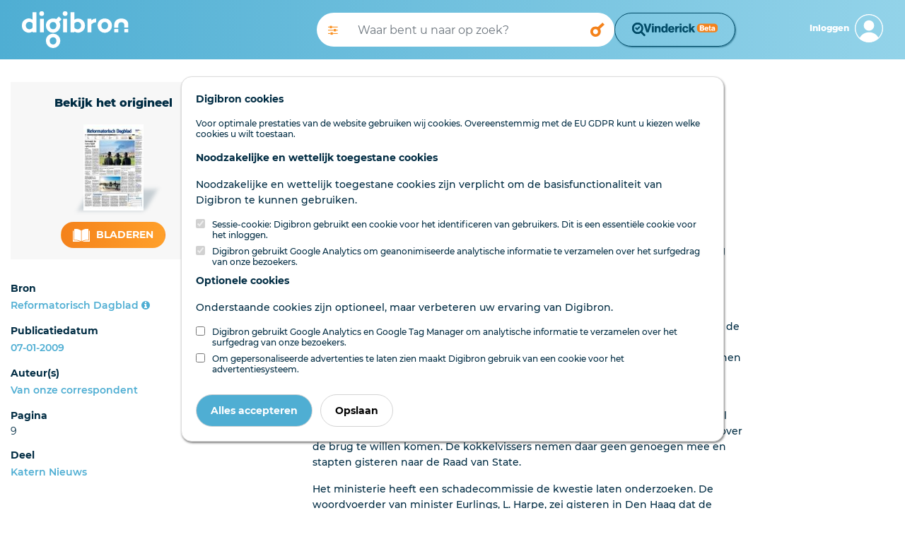

--- FILE ---
content_type: text/css
request_url: https://www.digibron.nl/css/app-default.css?id=91a6d005122a178657d325ef36a30f1e
body_size: 11820
content:
@font-face{font-display:swap;font-family:Montserrat;font-style:normal;font-weight:100;src:local("Montserrat Thin"),local("Montserrat-Thin"),url(/fonts/Montserrat-Thin.ttf) format("truetype");unicode-range:u+0460-052f,u+1c80-1c88,u+20b4,u+2de0-2dff,u+a640-a69f,u+fe2e-fe2f}@font-face{font-display:swap;font-family:Montserrat;font-style:normal;font-weight:100;src:local("Montserrat Thin"),local("Montserrat-Thin"),url(/fonts/Montserrat-Thin.ttf) format("truetype");unicode-range:u+0400-045f,u+0490-0491,u+04b0-04b1,u+2116}@font-face{font-display:swap;font-family:Montserrat;font-style:normal;font-weight:100;src:local("Montserrat Thin"),local("Montserrat-Thin"),url(/fonts/Montserrat-Thin.ttf) format("truetype");unicode-range:u+0102-0103,u+0110-0111,u+0128-0129,u+0168-0169,u+01a0-01a1,u+01af-01b0,u+1ea0-1ef9,u+20ab}@font-face{font-display:swap;font-family:Montserrat;font-style:normal;font-weight:100;src:local("Montserrat Thin"),local("Montserrat-Thin"),url(/fonts/Montserrat-Thin.ttf) format("truetype");unicode-range:u+0100-024f,u+0259,u+1e??,u+2020,u+20a0-20ab,u+20ad-20cf,u+2113,u+2c60-2c7f,u+a720-a7ff}@font-face{font-display:swap;font-family:Montserrat;font-style:normal;font-weight:100;src:local("Montserrat Thin"),local("Montserrat-Thin"),url(/fonts/Montserrat-Thin.ttf) format("truetype");unicode-range:u+00??,u+0131,u+0152-0153,u+02bb-02bc,u+02c6,u+02da,u+02dc,u+2000-206f,u+2074,u+20ac,u+2122,u+2191,u+2193,u+2212,u+2215,u+feff,u+fffd}@font-face{font-display:swap;font-family:Montserrat;font-style:normal;font-weight:200;src:local("Montserrat ExtraLight"),local("Montserrat-ExtraLight"),url(/fonts/Montserrat-ExtraLight.ttf) format("truetype");unicode-range:u+0460-052f,u+1c80-1c88,u+20b4,u+2de0-2dff,u+a640-a69f,u+fe2e-fe2f}@font-face{font-display:swap;font-family:Montserrat;font-style:normal;font-weight:200;src:local("Montserrat ExtraLight"),local("Montserrat-ExtraLight"),url(/fonts/Montserrat-ExtraLight.ttf) format("truetype");unicode-range:u+0400-045f,u+0490-0491,u+04b0-04b1,u+2116}@font-face{font-display:swap;font-family:Montserrat;font-style:normal;font-weight:200;src:local("Montserrat ExtraLight"),local("Montserrat-ExtraLight"),url(/fonts/Montserrat-ExtraLight.ttf) format("truetype");unicode-range:u+0102-0103,u+0110-0111,u+0128-0129,u+0168-0169,u+01a0-01a1,u+01af-01b0,u+1ea0-1ef9,u+20ab}@font-face{font-display:swap;font-family:Montserrat;font-style:normal;font-weight:200;src:local("Montserrat ExtraLight"),local("Montserrat-ExtraLight"),url(/fonts/Montserrat-ExtraLight.ttf) format("truetype");unicode-range:u+0100-024f,u+0259,u+1e??,u+2020,u+20a0-20ab,u+20ad-20cf,u+2113,u+2c60-2c7f,u+a720-a7ff}@font-face{font-display:swap;font-family:Montserrat;font-style:normal;font-weight:200;src:local("Montserrat ExtraLight"),local("Montserrat-ExtraLight"),url(/fonts/Montserrat-ExtraLight.ttf) format("truetype");unicode-range:u+00??,u+0131,u+0152-0153,u+02bb-02bc,u+02c6,u+02da,u+02dc,u+2000-206f,u+2074,u+20ac,u+2122,u+2191,u+2193,u+2212,u+2215,u+feff,u+fffd}@font-face{font-display:swap;font-family:Montserrat;font-style:normal;font-weight:300;src:local("Montserrat Light"),local("Montserrat-Light"),url(/fonts/Montserrat-Light.ttf) format("truetype");unicode-range:u+0460-052f,u+1c80-1c88,u+20b4,u+2de0-2dff,u+a640-a69f,u+fe2e-fe2f}@font-face{font-display:swap;font-family:Montserrat;font-style:normal;font-weight:300;src:local("Montserrat Light"),local("Montserrat-Light"),url(/fonts/Montserrat-Light.ttf) format("truetype");unicode-range:u+0400-045f,u+0490-0491,u+04b0-04b1,u+2116}@font-face{font-display:swap;font-family:Montserrat;font-style:normal;font-weight:300;src:local("Montserrat Light"),local("Montserrat-Light"),url(/fonts/Montserrat-Light.ttf) format("truetype");unicode-range:u+0102-0103,u+0110-0111,u+0128-0129,u+0168-0169,u+01a0-01a1,u+01af-01b0,u+1ea0-1ef9,u+20ab}@font-face{font-display:swap;font-family:Montserrat;font-style:normal;font-weight:300;src:local("Montserrat Light"),local("Montserrat-Light"),url(/fonts/Montserrat-Light.ttf) format("truetype");unicode-range:u+0100-024f,u+0259,u+1e??,u+2020,u+20a0-20ab,u+20ad-20cf,u+2113,u+2c60-2c7f,u+a720-a7ff}@font-face{font-display:swap;font-family:Montserrat;font-style:normal;font-weight:300;src:local("Montserrat Light"),local("Montserrat-Light"),url(/fonts/Montserrat-Light.ttf) format("truetype");unicode-range:u+00??,u+0131,u+0152-0153,u+02bb-02bc,u+02c6,u+02da,u+02dc,u+2000-206f,u+2074,u+20ac,u+2122,u+2191,u+2193,u+2212,u+2215,u+feff,u+fffd}@font-face{font-display:swap;font-family:Montserrat;font-style:normal;font-weight:400;src:local("Montserrat Regular"),local("Montserrat-Regular"),url(/fonts/Montserrat-Regular.ttf) format("truetype");unicode-range:u+0460-052f,u+1c80-1c88,u+20b4,u+2de0-2dff,u+a640-a69f,u+fe2e-fe2f}@font-face{font-display:swap;font-family:Montserrat;font-style:normal;font-weight:400;src:local("Montserrat Regular"),local("Montserrat-Regular"),url(/fonts/Montserrat-Regular.ttf) format("truetype");unicode-range:u+0400-045f,u+0490-0491,u+04b0-04b1,u+2116}@font-face{font-display:swap;font-family:Montserrat;font-style:normal;font-weight:400;src:local("Montserrat Regular"),local("Montserrat-Regular"),url(/fonts/Montserrat-Regular.ttf) format("truetype");unicode-range:u+0102-0103,u+0110-0111,u+0128-0129,u+0168-0169,u+01a0-01a1,u+01af-01b0,u+1ea0-1ef9,u+20ab}@font-face{font-display:swap;font-family:Montserrat;font-style:normal;font-weight:400;src:local("Montserrat Regular"),local("Montserrat-Regular"),url(/fonts/Montserrat-Regular.ttf) format("truetype");unicode-range:u+0100-024f,u+0259,u+1e??,u+2020,u+20a0-20ab,u+20ad-20cf,u+2113,u+2c60-2c7f,u+a720-a7ff}@font-face{font-display:swap;font-family:Montserrat;font-style:normal;font-weight:400;src:local("Montserrat Regular"),local("Montserrat-Regular"),url(/fonts/Montserrat-Regular.ttf) format("truetype");unicode-range:u+00??,u+0131,u+0152-0153,u+02bb-02bc,u+02c6,u+02da,u+02dc,u+2000-206f,u+2074,u+20ac,u+2122,u+2191,u+2193,u+2212,u+2215,u+feff,u+fffd}@font-face{font-display:swap;font-family:Montserrat;font-style:normal;font-weight:500;src:local("Montserrat Medium"),local("Montserrat-Medium"),url(/fonts/Montserrat-Medium.ttf) format("truetype");unicode-range:u+0460-052f,u+1c80-1c88,u+20b4,u+2de0-2dff,u+a640-a69f,u+fe2e-fe2f}@font-face{font-display:swap;font-family:Montserrat;font-style:normal;font-weight:500;src:local("Montserrat Medium"),local("Montserrat-Medium"),url(/fonts/Montserrat-Medium.ttf) format("truetype");unicode-range:u+0400-045f,u+0490-0491,u+04b0-04b1,u+2116}@font-face{font-display:swap;font-family:Montserrat;font-style:normal;font-weight:500;src:local("Montserrat Medium"),local("Montserrat-Medium"),url(/fonts/Montserrat-Medium.ttf) format("truetype");unicode-range:u+0102-0103,u+0110-0111,u+0128-0129,u+0168-0169,u+01a0-01a1,u+01af-01b0,u+1ea0-1ef9,u+20ab}@font-face{font-display:swap;font-family:Montserrat;font-style:normal;font-weight:500;src:local("Montserrat Medium"),local("Montserrat-Medium"),url(/fonts/Montserrat-Medium.ttf) format("truetype");unicode-range:u+0100-024f,u+0259,u+1e??,u+2020,u+20a0-20ab,u+20ad-20cf,u+2113,u+2c60-2c7f,u+a720-a7ff}@font-face{font-display:swap;font-family:Montserrat;font-style:normal;font-weight:500;src:local("Montserrat Medium"),local("Montserrat-Medium"),url(/fonts/Montserrat-Medium.ttf) format("truetype");unicode-range:u+00??,u+0131,u+0152-0153,u+02bb-02bc,u+02c6,u+02da,u+02dc,u+2000-206f,u+2074,u+20ac,u+2122,u+2191,u+2193,u+2212,u+2215,u+feff,u+fffd}@font-face{font-display:swap;font-family:Montserrat;font-style:normal;font-weight:600;src:local("Montserrat SemiBold"),local("Montserrat-SemiBold"),url(/fonts/Montserrat-SemiBold.ttf) format("truetype");unicode-range:u+0460-052f,u+1c80-1c88,u+20b4,u+2de0-2dff,u+a640-a69f,u+fe2e-fe2f}@font-face{font-display:swap;font-family:Montserrat;font-style:normal;font-weight:600;src:local("Montserrat SemiBold"),local("Montserrat-SemiBold"),url(/fonts/Montserrat-SemiBold.ttf) format("truetype");unicode-range:u+0400-045f,u+0490-0491,u+04b0-04b1,u+2116}@font-face{font-display:swap;font-family:Montserrat;font-style:normal;font-weight:600;src:local("Montserrat SemiBold"),local("Montserrat-SemiBold"),url(/fonts/Montserrat-SemiBold.ttf) format("truetype");unicode-range:u+0102-0103,u+0110-0111,u+0128-0129,u+0168-0169,u+01a0-01a1,u+01af-01b0,u+1ea0-1ef9,u+20ab}@font-face{font-display:swap;font-family:Montserrat;font-style:normal;font-weight:600;src:local("Montserrat SemiBold"),local("Montserrat-SemiBold"),url(/fonts/Montserrat-SemiBold.ttf) format("truetype");unicode-range:u+0100-024f,u+0259,u+1e??,u+2020,u+20a0-20ab,u+20ad-20cf,u+2113,u+2c60-2c7f,u+a720-a7ff}@font-face{font-display:swap;font-family:Montserrat;font-style:normal;font-weight:600;src:local("Montserrat SemiBold"),local("Montserrat-SemiBold"),url(/fonts/Montserrat-SemiBold.ttf) format("truetype");unicode-range:u+00??,u+0131,u+0152-0153,u+02bb-02bc,u+02c6,u+02da,u+02dc,u+2000-206f,u+2074,u+20ac,u+2122,u+2191,u+2193,u+2212,u+2215,u+feff,u+fffd}@font-face{font-display:swap;font-family:Montserrat;font-style:normal;font-weight:700;src:local("Montserrat Bold"),local("Montserrat-Bold"),url(/fonts/Montserrat-Bold.ttf) format("truetype");unicode-range:u+0460-052f,u+1c80-1c88,u+20b4,u+2de0-2dff,u+a640-a69f,u+fe2e-fe2f}@font-face{font-display:swap;font-family:Montserrat;font-style:normal;font-weight:700;src:local("Montserrat Bold"),local("Montserrat-Bold"),url(/fonts/Montserrat-Bold.ttf) format("truetype");unicode-range:u+0400-045f,u+0490-0491,u+04b0-04b1,u+2116}@font-face{font-display:swap;font-family:Montserrat;font-style:normal;font-weight:700;src:local("Montserrat Bold"),local("Montserrat-Bold"),url(/fonts/Montserrat-Bold.ttf) format("truetype");unicode-range:u+0102-0103,u+0110-0111,u+0128-0129,u+0168-0169,u+01a0-01a1,u+01af-01b0,u+1ea0-1ef9,u+20ab}@font-face{font-display:swap;font-family:Montserrat;font-style:normal;font-weight:700;src:local("Montserrat Bold"),local("Montserrat-Bold"),url(/fonts/Montserrat-Bold.ttf) format("truetype");unicode-range:u+0100-024f,u+0259,u+1e??,u+2020,u+20a0-20ab,u+20ad-20cf,u+2113,u+2c60-2c7f,u+a720-a7ff}@font-face{font-display:swap;font-family:Montserrat;font-style:normal;font-weight:700;src:local("Montserrat Bold"),local("Montserrat-Bold"),url(/fonts/Montserrat-Bold.ttf) format("truetype");unicode-range:u+00??,u+0131,u+0152-0153,u+02bb-02bc,u+02c6,u+02da,u+02dc,u+2000-206f,u+2074,u+20ac,u+2122,u+2191,u+2193,u+2212,u+2215,u+feff,u+fffd}@font-face{font-display:swap;font-family:Montserrat;font-style:normal;font-weight:800;src:local("Montserrat ExtraBold"),local("Montserrat-ExtraBold"),url(/fonts/Montserrat-ExtraBold.ttf) format("truetype");unicode-range:u+0460-052f,u+1c80-1c88,u+20b4,u+2de0-2dff,u+a640-a69f,u+fe2e-fe2f}@font-face{font-display:swap;font-family:Montserrat;font-style:normal;font-weight:800;src:local("Montserrat ExtraBold"),local("Montserrat-ExtraBold"),url(/fonts/Montserrat-ExtraBold.ttf) format("truetype");unicode-range:u+0400-045f,u+0490-0491,u+04b0-04b1,u+2116}@font-face{font-display:swap;font-family:Montserrat;font-style:normal;font-weight:800;src:local("Montserrat ExtraBold"),local("Montserrat-ExtraBold"),url(/fonts/Montserrat-ExtraBold.ttf) format("truetype");unicode-range:u+0102-0103,u+0110-0111,u+0128-0129,u+0168-0169,u+01a0-01a1,u+01af-01b0,u+1ea0-1ef9,u+20ab}@font-face{font-display:swap;font-family:Montserrat;font-style:normal;font-weight:800;src:local("Montserrat ExtraBold"),local("Montserrat-ExtraBold"),url(/fonts/Montserrat-ExtraBold.ttf) format("truetype");unicode-range:u+0100-024f,u+0259,u+1e??,u+2020,u+20a0-20ab,u+20ad-20cf,u+2113,u+2c60-2c7f,u+a720-a7ff}@font-face{font-display:swap;font-family:Montserrat;font-style:normal;font-weight:800;src:local("Montserrat ExtraBold"),local("Montserrat-ExtraBold"),url(/fonts/Montserrat-ExtraBold.ttf) format("truetype");unicode-range:u+00??,u+0131,u+0152-0153,u+02bb-02bc,u+02c6,u+02da,u+02dc,u+2000-206f,u+2074,u+20ac,u+2122,u+2191,u+2193,u+2212,u+2215,u+feff,u+fffd}@font-face{font-display:swap;font-family:Montserrat;font-style:normal;font-weight:900;src:local("Montserrat Black"),local("Montserrat-Black"),url(/fonts/Montserrat-Black.ttf) format("truetype");unicode-range:u+0460-052f,u+1c80-1c88,u+20b4,u+2de0-2dff,u+a640-a69f,u+fe2e-fe2f}@font-face{font-display:swap;font-family:Montserrat;font-style:normal;font-weight:900;src:local("Montserrat Black"),local("Montserrat-Black"),url(/fonts/Montserrat-Black.ttf) format("truetype");unicode-range:u+0400-045f,u+0490-0491,u+04b0-04b1,u+2116}@font-face{font-display:swap;font-family:Montserrat;font-style:normal;font-weight:900;src:local("Montserrat Black"),local("Montserrat-Black"),url(/fonts/Montserrat-Black.ttf) format("truetype");unicode-range:u+0102-0103,u+0110-0111,u+0128-0129,u+0168-0169,u+01a0-01a1,u+01af-01b0,u+1ea0-1ef9,u+20ab}@font-face{font-display:swap;font-family:Montserrat;font-style:normal;font-weight:900;src:local("Montserrat Black"),local("Montserrat-Black"),url(/fonts/Montserrat-Black.ttf) format("truetype");unicode-range:u+0100-024f,u+0259,u+1e??,u+2020,u+20a0-20ab,u+20ad-20cf,u+2113,u+2c60-2c7f,u+a720-a7ff}@font-face{font-display:swap;font-family:Montserrat;font-style:normal;font-weight:900;src:local("Montserrat Black"),local("Montserrat-Black"),url(/fonts/Montserrat-Black.ttf) format("truetype");unicode-range:u+00??,u+0131,u+0152-0153,u+02bb-02bc,u+02c6,u+02da,u+02dc,u+2000-206f,u+2074,u+20ac,u+2122,u+2191,u+2193,u+2212,u+2215,u+feff,u+fffd}body{font-size:14px;font-weight:500;line-height:22px}body,body h1{font-family:Montserrat,sans-serif!important;font-style:none;text-decoration:none}body h1{color:#002c43;font-size:28px;font-weight:800;line-height:36px}@media (min-width:992px){body h1{color:#002c43;font-family:Montserrat,sans-serif!important;font-size:36px;font-style:none;font-weight:800;line-height:46px;text-decoration:none}}body h1.white{color:#fff}body h1 a{cursor:pointer!important}body h1 a,body h1 a:not([href]){text-decoration:none}body h1 a,body h1 a:not([href]),body h1 a:not([href]):hover{color:#002c43;font-family:Montserrat,sans-serif!important;font-size:inherit;font-style:none;font-weight:700;line-height:inherit}body h1 a:not([href]):hover{text-decoration:underline!important;text-decoration:none}body h1 a:not([href]):not([tabindex]){text-decoration:none}body h1 a:not([href]):not([tabindex]),body h1 a:not([href]):not([tabindex]):hover{color:#002c43;font-family:Montserrat,sans-serif!important;font-size:inherit;font-style:none;font-weight:700;line-height:inherit}body h1 a:not([href]):not([tabindex]):hover{text-decoration:underline!important;text-decoration:none}body h1 a:hover{text-decoration:underline}body h1 a.white{color:#fff}body h1 a.white:hover{text-decoration:underline}body h2{color:#002c43;font-family:Montserrat,sans-serif!important;font-size:22px;font-style:none;font-weight:600;line-height:30px;text-decoration:none}@media (min-width:992px){body h2{color:#002c43;font-family:Montserrat,sans-serif!important;font-size:28px;font-style:none;font-weight:600;line-height:36px;text-decoration:none}}body h2.white{color:#fff}body h2 a{cursor:pointer!important}body h2 a,body h2 a:not([href]){text-decoration:none}body h2 a,body h2 a:not([href]),body h2 a:not([href]):hover{color:#002c43;font-family:Montserrat,sans-serif!important;font-size:inherit;font-style:none;font-weight:700;line-height:inherit}body h2 a:not([href]):hover{text-decoration:underline!important;text-decoration:none}body h2 a:not([href]):not([tabindex]){text-decoration:none}body h2 a:not([href]):not([tabindex]),body h2 a:not([href]):not([tabindex]):hover{color:#002c43;font-family:Montserrat,sans-serif!important;font-size:inherit;font-style:none;font-weight:700;line-height:inherit}body h2 a:not([href]):not([tabindex]):hover{text-decoration:underline!important;text-decoration:none}body h2 a:hover{text-decoration:underline}body h2 a.white{color:#fff}body h2 a.white:hover{text-decoration:underline}body .tussenkop.TX,body h3{color:#002c43;font-family:Montserrat,sans-serif!important;font-size:20px;font-style:none;font-weight:600;line-height:28px;text-decoration:none}@media (min-width:992px){body .tussenkop.TX,body h3{color:#002c43;font-family:Montserrat,sans-serif!important;font-size:24px;font-style:none;font-weight:600;line-height:32px;text-decoration:none}}body .tussenkop.TX.white,body h3.white{color:#fff}body .tussenkop.TX a,body h3 a{cursor:pointer!important}body .tussenkop.TX a,body .tussenkop.TX a:not([href]),body h3 a,body h3 a:not([href]){color:#002c43;font-family:Montserrat,sans-serif!important;font-size:inherit;font-style:none;font-weight:700;line-height:inherit;text-decoration:none}body .tussenkop.TX a:not([href]):hover,body h3 a:not([href]):hover{text-decoration:underline!important}body .tussenkop.TX a:not([href]):hover,body .tussenkop.TX a:not([href]):not([tabindex]),body h3 a:not([href]):hover,body h3 a:not([href]):not([tabindex]){color:#002c43;font-family:Montserrat,sans-serif!important;font-size:inherit;font-style:none;font-weight:700;line-height:inherit;text-decoration:none}body .tussenkop.TX a:not([href]):not([tabindex]):hover,body h3 a:not([href]):not([tabindex]):hover{color:#002c43;font-family:Montserrat,sans-serif!important;font-size:inherit;font-style:none;font-weight:700;line-height:inherit;text-decoration:underline!important;text-decoration:none}body .tussenkop.TX a:hover,body h3 a:hover{text-decoration:underline}body .tussenkop.TX a.white,body h3 a.white{color:#fff}body .tussenkop.TX a.white:hover,body h3 a.white:hover{text-decoration:underline}body h4{color:#002c43;font-family:Montserrat,sans-serif!important;font-size:16px;font-style:none;font-weight:700;line-height:24px;text-decoration:none}@media (min-width:992px){body h4{color:#002c43;font-family:Montserrat,sans-serif!important;font-size:18px;font-style:none;font-weight:700;line-height:26px;text-decoration:none}}body h4.white{color:#fff}body h4 a:hover{color:#4faed3;font-family:Montserrat,sans-serif!important;font-size:18px;font-style:none;font-weight:700;line-height:26px;text-decoration:none}body h4 a{cursor:pointer!important}body h4 a,body h4 a:not([href]){text-decoration:none}body h4 a,body h4 a:not([href]),body h4 a:not([href]):hover{color:#002c43;font-family:Montserrat,sans-serif!important;font-size:inherit;font-style:none;font-weight:700;line-height:inherit}body h4 a:not([href]):hover{text-decoration:underline!important;text-decoration:none}body h4 a:not([href]):not([tabindex]){text-decoration:none}body h4 a:not([href]):not([tabindex]),body h4 a:not([href]):not([tabindex]):hover{color:#002c43;font-family:Montserrat,sans-serif!important;font-size:inherit;font-style:none;font-weight:700;line-height:inherit}body h4 a:not([href]):not([tabindex]):hover{text-decoration:underline!important;text-decoration:none}body h4 a:hover{text-decoration:underline}body h4 a.white{color:#fff}body h4 a.white:hover{text-decoration:underline}body h6{margin-bottom:0}body .form-check-label,body address,body ol li,body p,body td,body ul li{color:#002c43;font-family:Montserrat,sans-serif!important;font-size:14px;font-style:none;font-weight:500;line-height:22px;text-decoration:none}@media (min-width:992px){body .form-check-label,body address,body ol li,body p,body td,body ul li{color:#002c43;font-family:Montserrat,sans-serif!important;font-size:14px;font-style:none;font-weight:500;line-height:22px;text-decoration:none}}body .form-check-label.voetnoot.TX,body address.voetnoot.TX,body ol li.voetnoot.TX,body p.voetnoot.TX,body td.voetnoot.TX,body ul li.voetnoot.TX{font-size:12px;font-style:italic}body .form-check-label.white,body address.white,body ol li.white,body p.white,body td.white,body ul li.white{color:#fff}body .form-check-label.intro,body address.intro,body ol li.intro,body p.intro,body td.intro,body ul li.intro{color:#002c43;font-family:Montserrat,sans-serif!important;font-size:16px;font-style:none;font-weight:600;line-height:26px;text-decoration:none}@media (min-width:992px){body .form-check-label.intro,body address.intro,body ol li.intro,body p.intro,body td.intro,body ul li.intro{color:#002c43;font-family:Montserrat,sans-serif!important;font-size:16px;font-style:none;font-weight:600;line-height:28px;text-decoration:none}}body .form-check-label.intro.white,body address.intro.white,body ol li.intro.white,body p.intro.white,body td.intro.white,body ul li.intro.white{color:#fff}body a:not(.btn){cursor:pointer!important}body a:not(.btn),body a:not(.btn):not([href]){text-decoration:none}body a:not(.btn),body a:not(.btn):not([href]),body a:not(.btn):not([href]):hover{color:#4faed3;font-family:Montserrat,sans-serif!important;font-size:14px;font-style:none;font-weight:600;line-height:22px}body a:not(.btn):not([href]):hover{text-decoration:underline!important;text-decoration:none}body a:not(.btn):not([href]):not([tabindex]){text-decoration:none}body a:not(.btn):not([href]):not([tabindex]),body a:not(.btn):not([href]):not([tabindex]):hover{color:#4faed3;font-family:Montserrat,sans-serif!important;font-size:14px;font-style:none;font-weight:600;line-height:22px}body a:not(.btn):not(.bmuonline):hover,body a:not(.btn):not([href]):not([tabindex]):hover{text-decoration:underline!important;text-decoration:none}body a:not(.btn):not(.bmuonline):hover{color:#4faed3;font-family:Montserrat,sans-serif!important;font-size:14px;font-style:none;font-weight:600;line-height:22px}body a:not(.btn).white{color:#fff}body a:not(.btn).white:hover{text-decoration:underline}body a.btn{cursor:pointer!important;text-decoration:none}body a.btn,body a.btn:hover{color:#4faed3;font-family:Montserrat,sans-serif!important;font-size:14px;font-style:none;font-weight:600;line-height:22px}body a.btn:hover{text-decoration:underline!important;text-decoration:none}body :-moz-placeholder,body :-ms-input-placeholder,body ::-moz-placeholder,body ::-webkit-input-placeholder{color:#c3c3c3;font-size:14px}body .result__title{color:#002c43;font-family:Montserrat,sans-serif!important;font-size:16px;font-style:none;font-weight:700;line-height:24px;text-decoration:none}@media (min-width:992px){body .result__title{color:#002c43;font-family:Montserrat,sans-serif!important;font-size:18px;font-style:none;font-weight:700;line-height:26px;text-decoration:none}}body .advert__caption{color:#909090;font-family:Montserrat,sans-serif!important;font-size:12px;font-style:none;font-weight:500;line-height:22px;text-decoration:none}body footer a{color:#002c43}body footer a,body footer a:hover{font-family:Montserrat,sans-serif!important;font-size:14px;font-style:none;font-weight:500;line-height:18px;text-decoration:none}body footer a:hover{color:#4faed3}body .search__meta{color:#909090;font-family:Montserrat,sans-serif!important;font-size:12px;font-style:none;font-weight:600;line-height:22px;text-decoration:none}.text-reset,body{font-size:12px;line-height:15px}body{color:#002c43;display:flex;flex-direction:column;min-height:100vh}body *{font-family:Montserrat,sans-serif}body .qb-home{display:none}body .qb-search{display:block}body .dark-underlay{background:rgba(0,0,0,.5);display:none;height:100vh;left:0;position:fixed;top:60px;width:100vw;z-index:2}@media (max-width:992px){body:not(.dashboard) .dark-underlay{top:96px}}@media (max-width:767px){body:not(.dashboard) .dark-underlay{top:82px}}body:not(.dashboard) .dark-underlay{top:84px}body.dark,body.dark:not(.usernav){overflow:hidden}body.dark .dark-underlay{display:block}body .page-contents{flex-grow:1}body.viewer .hl.hl__active{background-color:#93d3e9;display:inline-block;margin:0 -2px;padding:0 2px}body.search .hl.hl__active,body.viewer .hl.hl__active{color:#002c43;font-weight:800}body .page-header span.hl.hl__active{color:inherit}.container-fluid:not(.w-100){max-width:1700px!important}.container-fluid:not(.w-100)#header_search{max-width:100vw!important}.container-fluid:not(.w-100)#header_search input[type=text]{flex-grow:1;z-index:1}.container-fluid:not(.w-100)#header_search input:focus{box-shadow:0 2px 8px rgba(0,0,0,.149)!important}.container-fluid:not(.w-100)#header_search input:focus~.input-group-append{position:relative;z-index:2}.container-fluid:not(.w-100)#header_search input:focus~.input-group-append button{box-shadow:0 2px 8px rgba(0,0,0,.149)!important}.container-fluid:not(.w-100)#header_search #user__menu>a>div>span.text-reset{max-width:100px;overflow:hidden;text-overflow:ellipsis;white-space:nowrap}.container-fluid:not(.w-100)#header_search #user__menu span{color:#fff;text-decoration:none}.container-fluid:not(.w-100)#header_search #user__menu span:active,.container-fluid:not(.w-100)#header_search #user__menu span:hover{text-decoration:none}.container-fluid:not(.w-100)#header_search #user__menu #account_icon{height:40px;width:40px}.cookie-consent{background-color:#002c43;bottom:0;left:0;z-index:1200}.cookie-consent .cookie-consent__message{line-height:32px!important}@media (max-width:767px){.cookie-consent .cookie-consent__message{display:block;line-height:22px!important}}.cookie-consent .cookie-consent__message{color:#fff;font-family:Montserrat,sans-serif!important;font-size:16px;font-style:none;font-weight:500;line-height:24px;text-decoration:none}.cookie-consent a{line-height:32px!important}@media (max-width:767px){.cookie-consent a{display:block;line-height:22px!important}}.cookie-consent a{color:#4faed3}.cookie-consent a,.cookie-consent a:hover{font-family:Montserrat,sans-serif!important;font-size:16px;font-style:none;font-weight:500;line-height:32px;text-decoration:none}.cookie-consent a:hover{color:#93d3e9}.cookie-consent .js-cookie-consent-agree{background:linear-gradient(270deg,#4faed3 0,#4faed3);border-color:transparent;border-radius:20px;color:#fff;font-family:Montserrat,sans-serif!important;font-size:12px;font-style:none;font-weight:700;line-height:18px;text-decoration:none;text-transform:uppercase}@media (max-width:767px){.cookie-consent .js-cookie-consent-agree{float:none!important;width:100%}}.cookie-consent .js-cookie-consent-agree:active,.cookie-consent .js-cookie-consent-agree:hover,.cookie-consent .js-cookie-consent-agree:visited{text-decoration:none}#suggestions{display:none}#suggestions:not(:empty){background:#fff;border-bottom:1px solid #e8e8e8;border-bottom-left-radius:30px;border-bottom-right-radius:30px;border-left:1px solid #e8e8e8;border-right:1px solid #e8e8e8;display:none;padding-top:30px;position:absolute;text-align:left;top:30px;width:100%;z-index:1}#suggestions:not(:empty) option:first-child{margin-top:12px}#suggestions:not(:empty) option:last-child{margin-bottom:12px}#suggestions:not(:empty) option{background:none;display:block;font-size:16px;height:28px;line-height:28px;padding-left:24px;padding-right:24px}.modal-open .modal.show{display:block!important}.w-60{width:60%!important}.w-15{width:15%!important}.w-10{width:10%!important}#main__nav{border-top:2px solid #4faed3;z-index:3}#main__nav>div{height:58px}#main__nav .custom-nav{display:flex;z-index:100}#main__nav .custom-nav .text-reset{text-transform:uppercase}#main__nav .custom-nav .navbar-brand img{height:40px}#main__nav .custom-nav .navbar-toggler{font-size:1.667rem;padding:0;padding-bottom:0!important}@media (min-width:768px){#main__nav .custom-nav .navbar-toggler{padding-bottom:.5rem!important;visibility:initial}}#main__nav .custom-nav .navbar-toggler .navbar-toggler-icon{-webkit-touch-callout:none;background-image:url("data:image/svg+xml;charset=utf8,%3Csvg viewBox='0 0 30 30' xmlns='http://www.w3.org/2000/svg'%3E%3Cpath stroke='rgba(0, 44, 67, 1)' stroke-width='2' stroke-linecap='round' stroke-miterlimit='10' d='M4 7h22M4 15h22M4 23h22'/%3E%3C/svg%3E")!important;-webkit-user-select:none;-moz-user-select:none;user-select:none;vertical-align:text-top}#main__nav .custom-nav .navbar-toggler .navbar-toggler-icon+span{margin-top:1px}#main__nav .custom-nav span:not(.navbar-toggler-icon):not(.float-right){color:#002c43;font-family:Montserrat,sans-serif!important;font-size:12px;font-style:none;font-weight:800;line-height:16px;text-decoration:none}@media (min-width:992px){#main__nav .custom-nav span:not(.navbar-toggler-icon):not(.float-right){color:#002c43;font-family:Montserrat,sans-serif!important;font-size:14px;font-style:none;font-weight:500;line-height:26px;text-decoration:none}}#main__nav .custom-nav span:not(.navbar-toggler-icon):not(.float-right){line-height:22px}#main__nav .custom-nav .nav-item:hover{background:none;color:#4faed3!important}#main__nav .custom-nav .nav-item .nav-link{text-decoration:none;text-decoration-color:#4faed3;text-transform:none;text-underline-offset:3px}#main__nav .custom-nav .nav-item .nav-link:hover{text-decoration:underline}#navbarAccount,#navbarAccount2,#navbarSupportedContent{background-color:#fff;margin-left:-16px;margin-right:-16px}#navbarAccount2>.nav-item,#navbarAccount>.nav-item,#navbarSupportedContent>.nav-item{background-color:#e8e8e8;font-weight:800}@media (min-width:768px){#navbarAccount2>.nav-item,#navbarAccount>.nav-item,#navbarSupportedContent>.nav-item{display:none}}#navbarAccount2>.nav-item,#navbarAccount>.nav-item,#navbarSupportedContent>.nav-item{color:#002c43;line-height:28px;padding:15px 16px;text-decoration:none}#navbarAccount2>div>span,#navbarAccount>div>span,#navbarSupportedContent>div>span{max-width:75px;overflow:hidden;text-overflow:ellipsis;white-space:nowrap}#navbarAccount .nav-item.px-3 .float-right,#navbarAccount2 .nav-item.px-3 .float-right,#navbarSupportedContent .nav-item.px-3 .float-right{border:0;line-height:40px}@media (min-width:992px){#navbarAccount .nav-item.px-3 .float-right,#navbarAccount2 .nav-item.px-3 .float-right,#navbarSupportedContent .nav-item.px-3 .float-right{display:none}}#navbarAccount .nav-item.px-3 .float-right:not(.search__meta),#navbarAccount2 .nav-item.px-3 .float-right:not(.search__meta),#navbarSupportedContent .nav-item.px-3 .float-right:not(.search__meta){color:#4faed3}#navbarAccount .nav-item.px-3 .nav-link span,#navbarAccount2 .nav-item.px-3 .nav-link span,#navbarSupportedContent .nav-item.px-3 .nav-link span{line-height:40px}@media (min-width:992px){#navbarAccount .nav-item.px-3:not(:last-child) .nav-link,#navbarAccount2 .nav-item.px-3:not(:last-child) .nav-link,#navbarSupportedContent .nav-item.px-3:not(:last-child) .nav-link{border-bottom:0}#navbarSupportedContent{display:inline-block!important}}@media (max-width:991px){#navbarAccount,#navbarAccount2{left:0;position:fixed;top:58px;width:100vw}}#navbarSupportedContent{margin-top:10px}#navbarSupportedContent .nav-item.active .nav-link{font-size:14px;text-decoration-color:#4faed3!important;-moz-text-decoration-color:#4faed3!important;text-decoration:underline}#navbarSupportedContent .nav-item.active .nav-link *{font-size:14px}#navbarAccount,#navbarAccount2{position:fixed;right:0;top:58px;z-index:3}@media (min-width:768px){#navbarAccount,#navbarAccount2{position:relative;top:16px}#navbarAccount2>.nav-item,#navbarAccount>.nav-item{display:block}}#navbarAccount2>.nav-item>.nav-link,#navbarAccount>.nav-item>.nav-link{text-transform:none}#navbarAccount .nav-item.px-3 .nav-link,#navbarAccount2 .nav-item.px-3 .nav-link{border-bottom:1px solid #e8e8e8!important}#navbarAccount .nav-item.px-3 .nav-link span,#navbarAccount2 .nav-item.px-3 .nav-link span{line-height:22px;margin:9px 0}#navbarAccount{top:60px}@media (min-width:768px){#navbarAccount{top:10px}}@media (max-width:768px){#user__menu{position:absolute;right:15px;top:10px;z-index:101}}#user__menu{height:48px;line-height:36px;vertical-align:top}#user__menu a,#user__menu a:active,#user__menu a:hover{color:#fff;text-decoration:none!important}#user__menu a{line-height:20px;text-decoration:none}#user__menu a span{border:0;color:#002c43;font-family:Montserrat,sans-serif!important;font-size:12px;font-style:none;font-weight:800;line-height:16px;text-decoration:none}#user__menu a.nav__login-link{text-decoration:none!important}#user__menu a.nav__login-link:active,#user__menu a.nav__login-link:hover{text-decoration:none}#user__menu>div a{color:#002c43!important}#user__menu a:hover span{text-decoration:none}#user__menu:after{display:none!important}#user__menu span#account_icon{background-image:url(/images/icons/default/icon-account-blue.svg);background-position:50%;background-size:40px 40px;float:right;height:40px;width:40px}#user__menu .nav-item img{height:19px;margin-top:19px;width:19px}#user__menu span{color:#002c43;display:inline-block}#user__menu i{font-size:36px;vertical-align:top}@media (min-width:992px){body.dark.usernav.dashboard{padding-top:82px}body.dark.usernav #main__nav{left:0;position:fixed;top:0;width:100vw}}#search__header{border-top:2px solid #4faed3;max-height:80px}#search__header #search__logo{width:140px}@media (max-width:767px){#search__header #search__logo{max-height:47px}#search__header #user__menu{position:relative;top:0}#search__header #navbarAccount,#search__header #navbarAccount2{top:80px}}@media (max-width:768px){#search__header+#header_search{height:auto}#search__header+#header_search #site__logo{margin-top:6px}}#search__header+#header_search #user__menu #account_icon{background-image:url(/images/icons/default/icon-account.svg)}#search__header+#header_search #user__menu #account_icon.open,#search__header+#header_search #user__menu #account_icon:active,#search__header+#header_search #user__menu #account_icon:hover{background-image:url(/images/icons/default/icon-account-fill.svg)}@media (max-width:991px){#search__header+#header_search #user__menu #navbarAccount2{left:15px;top:30px}}@media (min-width:992px){#search__header+#header_search #user__menu #navbarAccount2{left:auto;max-width:300px;right:0;top:28px;width:25vw}}#search__header+#header_search #user__menu #navbarAccount2 span{color:#002c43}#search__header+#header_search #user__menu #navbarAccount2 .navbar-nav .nav-item:hover span{color:#fff}div.dropdown-menu .dropdown-item{cursor:pointer!important;text-decoration:none}div.dropdown-menu .dropdown-item,div.dropdown-menu .dropdown-item:hover{color:#4faed3;font-family:Montserrat,sans-serif!important;font-size:14px;font-style:none;font-weight:600;line-height:22px}div.dropdown-menu .dropdown-item:hover{text-decoration:underline!important;text-decoration:none}.justify-content-center #nav-searchform input:focus,.justify-content-center #nav-searchform input:focus~.input-group-append button{box-shadow:0 2px 8px rgba(0,0,0,.149)!important}.justify-content-center #nav-searchform .input-group{position:relative;z-index:1}.justify-content-center #nav-searchform .form-control{background-color:#fff;border-color:#c3c3c3;border-radius:30px;height:60px}.justify-content-center #nav-searchform .form-control[type=text]{border-bottom-right-radius:0;border-right:0;border-top-right-radius:0;padding-left:24px;width:calc(100% - 60px);z-index:2}.justify-content-center #nav-searchform #execute_search{background-image:url(/images/icons/default/search_normal.svg);background-position:50%;background-repeat:no-repeat;background-size:48px 48px;border-left:0;border-color:#c3c3c3;border-radius:30px;border-bottom-left-radius:0!important;border-top-left-radius:0!important;height:60px;width:60px}.justify-content-center #nav-searchform #execute_search:hover{background-image:url(/images/icons/default/search_highlight.svg)}#header_search #nav-searchform .input-group.searchbar-group{background-color:#fff;border-radius:24px;overflow:hidden}#header_search #nav-searchform .input-group.searchbar-group .toggle_advanced_search{background:transparent;border:none;border-radius:24px 0 0 24px;color:#fa9224;transition:background-color .15s,color}#header_search #nav-searchform .input-group.searchbar-group .toggle_advanced_search:hover{background-color:#fa9224;color:#fff}#header_search #nav-searchform .input-group.searchbar-group .toggle_advanced_search .fa{font-size:1rem}#header_search #nav-searchform .input-group.searchbar-group input{border-radius:0}#header_search #nav-searchform #vinderick-open-modal{border-color:#024c68;box-shadow:1px 1px 2px 0 rgba(2,76,104,.667);padding-left:1.5rem;padding-right:1.5rem}#header_search #nav-searchform #vinderick-open-modal img{height:1.2rem}#header_search #nav-searchform #vinderick-open-modal img.desktop-image{display:block}#header_search #nav-searchform #vinderick-open-modal img.mobile-image{display:none}@media (max-width:1115px){#header_search #nav-searchform{flex-direction:row-reverse}#header_search #nav-searchform #vinderick-open-modal{border:none;box-shadow:none;padding:0}#header_search #nav-searchform #vinderick-open-modal:hover{background:transparent}#header_search #nav-searchform #vinderick-open-modal img.desktop-image{display:none}#header_search #nav-searchform #vinderick-open-modal img.mobile-image{display:block}}#site_logo{width:180px}@media (min-width:768px){#site_logo{width:240px}}#header_home{padding-top:30px}@media (min-width:768px){#header_home{padding-top:100px}}#search__submenu .vinderick-text-btn,#search__submenu a{color:#002c43;font-family:Montserrat,sans-serif!important;font-size:12px;font-style:none;font-weight:800;line-height:24px;text-decoration:underline!important;text-decoration-color:#f4821b!important;-moz-text-decoration-color:#f4821b!important;text-underline-offset:3px;transition:.5s}#search__submenu .vinderick-text-btn:hover,#search__submenu a:hover{color:#002c43;font-family:Montserrat,sans-serif!important;font-size:12px;font-style:none;font-weight:800;line-height:24px;-webkit-text-decoration:underline double!important;text-decoration:underline double!important;text-decoration-color:#002c43!important;-moz-text-decoration-color:#002c43!important;text-underline-offset:3px}#search__submenu .vinderick-text-btn{background:transparent;border:none}#header_search{background:linear-gradient(270deg,#93d3e9 0,#4faed3)}#header_search #site__logo{height:52px;max-width:100%}#header_search form button.form-control,#header_search form input.form-control{border-color:#c3c3c3;border-radius:0;border-bottom-left-radius:24px;border-top-left-radius:24px;height:48px}#header_search form button.form-control:not([type=text]),#header_search form input.form-control:not([type=text]){border-color:#fff;border-radius:24px;font-size:12px;font-weight:700;text-transform:uppercase;white-space:nowrap}#header_search form button.form-control[type=text],#header_search form input.form-control[type=text]{border-right:none}#header_search form button{border-color:#c3c3c3;border-radius:24px}#header_search form button#execute_search{background-color:#fff;background-image:url(/images/icons/default/search_normal.svg);background-position:50%;background-repeat:no-repeat;background-size:36px 36px;border:none;border-radius:0;border-bottom-right-radius:24px;border-top-right-radius:24px;color:transparent;height:48px;width:48px}#header_search form button#execute_search:hover{background-image:url(/images/icons/default/search_highlight.svg)}#main__footer:not(.search-footer),.main-footer{background:url(/images/layout/footer_bg_sm.svg) top no-repeat;background-size:cover}@media (min-width:576px){#main__footer:not(.search-footer),.main-footer{background:url(/images/layout/footer_bg.svg) top no-repeat;background-size:cover}}#main__footer:not(.search-footer),.main-footer{--menu-text-color:#fff}.search-footer{--menu-text-color:#000;border-top:1px solid #e8e8e8}.footer{position:relative}.footer.subsite{background:none;background:linear-gradient(270deg,#4faed3 0,#4faed3);height:59px}@media (min-width:576px){.footer.subsite{background:none;background:linear-gradient(270deg,#4faed3 0,#4faed3)}}.footer #footer__text,.footer #footer__text h3{color:var(--menu-text-color)}.footer #footer__text h3{font-size:32px;font-weight:700;letter-spacing:1.7px;line-height:39px}.footer #footer__text span{font-weight:700;letter-spacing:.6px}.footer .new__footer__links__container{border-top:1px solid hsla(0,0%,100%,.35)}.footer .new__footer__links__container>.container-fluid{display:grid;gap:26px;grid-template-columns:2fr 1fr}.footer .new__footer__links__container>.container-fluid .footer__links__container{display:grid;gap:26px;grid-template-columns:1fr 1fr 1fr}.footer .new__footer__links__container>.container-fluid .footer__links__container h2{color:var(--menu-text-color);font-size:1rem;font-weight:bolder;line-height:1rem;margin-bottom:6px}.footer .new__footer__links__container>.container-fluid .footer__links__container ul{list-style:none;margin-bottom:0;padding:0;width:-moz-max-content;width:max-content}.footer .new__footer__links__container>.container-fluid .footer__links__container ul li button.footer-link{font-weight:600;margin-top:-4px}.footer .new__footer__links__container>.container-fluid .footer__links__container ul li a,.footer .new__footer__links__container>.container-fluid .footer__links__container ul li button{color:var(--menu-text-color)}.footer .new__footer__links__container>.container-fluid .footer__links__container ul li a:active,.footer .new__footer__links__container>.container-fluid .footer__links__container ul li a:hover,.footer .new__footer__links__container>.container-fluid .footer__links__container ul li button:active,.footer .new__footer__links__container>.container-fluid .footer__links__container ul li button:hover{text-decoration:underline}@media (max-width:575.98px){.footer .new__footer__links__container>.container-fluid .footer__links__container{grid-template-columns:1fr}}.footer .new__footer__links__container>.container-fluid .poweredby-container{align-items:center;display:flex;justify-content:flex-end}@media (max-width:1199.98px){.footer .new__footer__links__container>.container-fluid{grid-template-columns:3fr 1fr}}@media (max-width:767.98px){.footer .new__footer__links__container>.container-fluid{grid-template-columns:1fr}.footer .new__footer__links__container>.container-fluid .poweredby-container{justify-content:center}}.footer #footer__carousel,.footer #footer__carousel__mobile{height:100px;max-width:calc(1500px - 6%)!important}.footer #footer__carousel div,.footer #footer__carousel__mobile div{height:100px;line-height:100px;text-align:center}.footer #footer__carousel .carousel-inner,.footer #footer__carousel__mobile .carousel-inner{margin-left:5%;width:90%}.footer #footer__carousel .carousel-item a>img,.footer #footer__carousel__mobile .carousel-item a>img{margin:0 auto;max-height:50px;max-width:100px}.footer #footer__carousel .carousel-control-next,.footer #footer__carousel .carousel-control-prev,.footer #footer__carousel__mobile .carousel-control-next,.footer #footer__carousel__mobile .carousel-control-prev{line-height:100px}.footer #footer__carousel .col-2.justify-content-center a,.footer #footer__carousel__mobile .col-2.justify-content-center a{background:#4faed3;display:inline-block;height:30px;width:102px}.footer #footer__carousel .carousel-control-prev,.footer #footer__carousel__mobile .carousel-control-prev{left:0;width:6%}.footer #footer__carousel .carousel-control-prev .carousel-control-prev-icon,.footer #footer__carousel__mobile .carousel-control-prev .carousel-control-prev-icon{background-image:url(/images/icons/default/icon-arrow-white-right.svg);height:16px;transform:rotate(180deg)}.footer #footer__carousel .carousel-control-next,.footer #footer__carousel__mobile .carousel-control-next{right:0;width:6%}.footer #footer__carousel .carousel-control-next .carousel-control-next-icon,.footer #footer__carousel__mobile .carousel-control-next .carousel-control-next-icon{background-image:url(/images/icons/default/icon-arrow-white-right.svg);height:16px}#footer_icon_hi{display:none}@media (min-width:992px){#footer_icon_hi{display:inline-block}}#footer_icon_hi{height:28px;margin-left:-14px;margin-right:-14px;position:relative;width:28px;z-index:1}#footer_icon_lo{display:inline-block}@media (min-width:992px){#footer_icon_lo{display:none}}#footer_icon_lo{height:28px;margin-left:-14px;margin-right:-14px;position:relative;width:28px;z-index:1}#back_to_top{background:#909090;border-radius:24px;bottom:15px;cursor:pointer;display:none;height:48px;position:fixed;right:15px;transition:bottom .25s ease-out;width:48px}#back_to_top img{height:12px;margin-left:16px;margin-top:18px;transform:rotate(-90deg);width:16px}.popover{padding:5px 10px}.mobile-home-footer span{font-size:14px;line-height:22px}@media (min-width:1200px){body.dashboard #advanced_search_container{margin-left:-15px;margin-right:-15px}}body.dashboard .qb-home{display:block}body.dashboard .qb-search{display:none}#advanced_search_container{max-height:0;overflow:hidden;position:relative;transition:max-height .25s ease-in-out;z-index:200}#advanced_search_container.open{max-height:1000vh;overflow:visible}#advanced_search_container .close-search *{color:#002c43;line-height:44px}#advanced_search_container .close-search a{margin-right:10px;vertical-align:middle}#advanced_search_container .close-search .close-search-icon{height:10px;width:10px}#advanced_search_container .toggle.btn{background-color:#4faed3;border-color:#4faed3;float:right}#advanced_search_container .advanced_search_toggle{border-radius:3px;float:right}#advanced_search_container .advanced_search_toggle+.toggle-group .toggle-off,#advanced_search_container .advanced_search_toggle+.toggle-group .toggle-on{background-color:#4faed3;color:#fff!important}#advanced_search_container .advanced_search_toggle+.toggle-group .toggle-handle,#advanced_search_container .advanced_search_toggle+.toggle-group .toggle-off,#advanced_search_container .advanced_search_toggle+.toggle-group .toggle-on{border-radius:3px}#advanced_search_container .advanced_search_toggle+.toggle-group .toggle-handle{background-color:#fff}#advanced_search_container .date-from,#advanced_search_container .date-single,#advanced_search_container .date-until{display:none}#advanced_search_container .date-from[style="display: none;"]~.date-until{margin-left:0!important}#advanced_search_container #advanced-search{background-color:#f7f7f7;width:100vw}#advanced_search_container #advanced-search h6{color:#002c43;font-family:Montserrat,sans-serif!important;font-size:14px;font-style:none;font-weight:700;line-height:38px;text-decoration:none;text-transform:uppercase}@media (min-width:768px){#advanced_search_container #advanced-search h6{margin-bottom:15px}}#advanced_search_container #advanced-search h6 .fa{display:none}@media (max-width:767px){#advanced_search_container #advanced-search h6 .fa{display:block;margin-top:3px;transform:rotate(0deg);transition:transform .25s ease-in-out}#advanced_search_container #advanced-search h6.open .fa{transform:rotate(180deg)}#advanced_search_container #advanced-search h6.open+div{margin-top:10px;max-height:100vh;overflow:hidden}#advanced_search_container #advanced-search h6+div{margin-top:0;max-height:0;overflow:hidden;transition-duration:.25s,.25s;transition-property:max-height,margin-top;transition-timing-function:ease-in-out,ease-in-out}}#advanced_search_container #advanced-search button,#advanced_search_container #advanced-search input#submit_search{border:0;border-collapse:collapse;border-radius:24px;height:48px;letter-spacing:.7px;outline:0;text-transform:uppercase}#advanced_search_container #advanced-search button{background:none;color:#909090}#advanced_search_container #advanced-search button,#advanced_search_container #advanced-search button:hover{font-family:Montserrat,sans-serif!important;font-size:14px;font-style:none;font-weight:700;line-height:24px;text-decoration:none}#advanced_search_container #advanced-search button:hover{color:#002c43}#advanced_search_container #advanced-search input#submit_search{background:linear-gradient(270deg,#ffa02b 0,#f4821b);color:#fff;font-family:Montserrat,sans-serif!important;font-size:14px;font-style:none;font-weight:700;line-height:24px;text-decoration:none}#advanced_search_container #advanced-search input#submit_search:hover{background:#fff!important;border:1px solid #f4821b!important;color:#f4821b!important}#advanced_search_container #advanced-search .border-top.pt-3 .dtext-in{line-height:38px}#advanced_search_container #advanced-search input[type=text].form-control:not([size]):not([multiple]){border-radius:24px;color:#002c43;height:48px}#advanced_search_container #advanced-search input[type=text].form-control:not([size]):not([multiple]):focus{border-color:#002c43!important}#advanced_search_container #advanced-search select.form-control:not([size]):not([multiple]){background:#e8e8e8;border-radius:24px;color:#002c43;height:48px}#advanced_search_container #advanced-search #source_facet{max-height:140px;overflow:hidden}@media (min-width:768px){#advanced_search_container #advanced-search #source_facet{-moz-column-count:2;column-count:2;-moz-column-gap:15px;column-gap:15px}}#advanced_search_container #advanced-search .facet-box-element{line-height:16px;padding-bottom:5px;padding-top:5px}@media (max-width:921px){#advanced_search_container #advanced-search .facet-box-element{line-height:20px;padding-bottom:10px;padding-top:10px}}#advanced_search_container #advanced-search .facet-box-element .emg-checkmark{cursor:pointer;display:inline-block!important;height:16px;margin-bottom:0;padding-left:0;width:16px}#advanced_search_container #advanced-search .facet-box-element .emg-checkmark+.facet-label{padding-left:15px}@media (max-width:921px){#advanced_search_container #advanced-search .facet-box-element .emg-checkmark+.facet-label{font-size:16px}}#advanced_search_container #advanced-search .facet-box-element .emg-checkmark input{opacity:.01}#advanced_search_container #advanced-search .facet-box-element .emg-checkmark input:checked~.checkmark{background-color:#f4821b;border-color:#f4821b}#advanced_search_container #advanced-search .facet-box-element .checkmark{background-color:#fff;border:2px solid #c3c3c3;height:16px;left:0;position:absolute;top:0;width:16px}#advanced_search_container #advanced-search .facet-box-element .checkmark:hover{border:2px solid #f4821b}#advanced_search_container #advanced-search .facet-box-element .d-inline-block.float-right{display:none}body.search #advanced_search_container{margin-top:0}@media (max-width:767px){body #advanced_search_container{height:100vh;left:100vw;margin:0!important;overflow:auto;padding:0!important;position:fixed;top:0;transition:left .25s ease-in-out;width:100vw}body #advanced_search_container.open{left:0}}.badge-blue{background-color:#002c43;color:#fff}.badge-red{background-color:#d03716;color:#fff}.paging-controller,.tool-controller{display:inline-block}.paging-controller>*,.tool-controller>*{display:inline-block;vertical-align:top}.paging-controller .btn,.paging-controller .form-control,.tool-controller .btn,.tool-controller .form-control{border-radius:24px;height:48px}.paging-controller .btn,.tool-controller .btn{background-color:#002c43;border-color:#002c43;position:relative;width:48px}.paging-controller .btn.btn-primary:active,.paging-controller .btn.btn-primary:hover,.tool-controller .btn.btn-primary:active,.tool-controller .btn.btn-primary:hover{background-color:#4faed3;border-color:#4faed3}.paging-controller .btn.btn-primary.btn-disabled,.tool-controller .btn.btn-primary.btn-disabled{background-color:#e8e8e8;border-color:#e8e8e8}.paging-controller .btn.btn-primary.btn-highlight,.tool-controller .btn.btn-primary.btn-highlight{background-color:#fff;border-bottom-left-radius:24px!important;border-bottom-right-radius:24px!important;border-color:#e8e8e8;border-top-left-radius:24px!important;border-top-right-radius:24px!important;height:48px!important;width:48px!important}.paging-controller .btn.btn-primary.btn-highlight img,.tool-controller .btn.btn-primary.btn-highlight img{height:24px!important;left:50%;margin-left:-12px!important;margin-top:-12px!important;position:absolute;top:50%;width:24px!important}.paging-controller .btn.btn-primary.btn-highlight.active,.paging-controller .btn.btn-primary.btn-highlight:hover,.tool-controller .btn.btn-primary.btn-highlight.active,.tool-controller .btn.btn-primary.btn-highlight:hover{background-color:#93d3e9;border-color:#93d3e9}.paging-controller .btn img,.tool-controller .btn img{height:12px;left:50%;margin-top:-6px;position:absolute;top:50%;width:12px}.paging-controller .btn.btn-prev img,.tool-controller .btn.btn-prev img{margin-left:-7px;transform:rotate(90deg)}.paging-controller .btn.btn-next img,.tool-controller .btn.btn-next img{margin-left:-5px;transform:rotate(-90deg)}.paging-controller .form-control,.tool-controller .form-control{text-align:center;width:72px}.paging-controller>span,.result_numbers,.tool-controller>span{font-size:14px;line-height:48px}.result_numbers{font-weight:500}#paging__controller__xs{height:48px;line-height:48px}#paging__controller__xs>img{display:inline-block;height:13px}#copyModal .modal-body *{overflow-wrap:break-word}@media (max-width:991px){.result-item{cursor:pointer}}.result-item{padding:15px}@media (min-width:992px){.result-item{padding:30px}}.result-item{background:#fff 0 0 no-repeat padding-box;box-shadow:0 0 15px rgba(0,0,0,.059);position:relative}@media (max-width:767px){.result-item.selected .item__content{padding-left:15px}}.result-item div.placeholder__image,.result-item img.placeholder__image{background-color:#f7f7f7;box-shadow:0 2px 2px rgba(0,0,0,.141);height:120px;min-width:83px;width:83px}.result-item div.placeholder__image img,.result-item img.placeholder__image img{max-width:100%}.result-item div.item__content,.result-item img.item__content{min-height:120px;transition:all .25s ease-in-out}.result-item div.item__content p.mb-3,.result-item img.item__content p.mb-3{display:block;height:44px;overflow:hidden}.result-item div.item__content .nav__arrow,.result-item img.item__content .nav__arrow{height:12px;margin-left:5px;margin-top:-2px;width:15px}.result-item div.item__content h4,.result-item img.item__content h4{position:relative;z-index:1}.result-item div.item__content h4 a,.result-item div.item__content h4 a:hover,.result-item img.item__content h4 a,.result-item img.item__content h4 a:hover{color:#002c43;font-family:Montserrat,sans-serif!important;font-size:18px;font-style:none;font-weight:800;line-height:24px;text-decoration:none}.result-item div.item__content h4 img,.result-item img.item__content h4 img{height:15px;margin-top:-4px;width:10px}.result-item div.item__info .read__more,.result-item img.item__info .read__more{color:#002c43;font-family:Montserrat,sans-serif!important;font-size:12px;font-style:none;font-weight:800;height:22px;line-height:22px;text-decoration:none}.result-item div.item__info .read__more a,.result-item img.item__info .read__more a{color:#002c43;font-family:Montserrat,sans-serif!important;font-size:12px!important;font-style:none;font-weight:800;line-height:22px;text-decoration:none}.result-item div.item__info .read__more a span,.result-item img.item__info .read__more a span{font-size:12px!important}.result-item div.item__info .read__more a:active,.result-item div.item__info .read__more a:hover,.result-item div.item__info .read__more a:visited,.result-item img.item__info .read__more a:active,.result-item img.item__info .read__more a:hover,.result-item img.item__info .read__more a:visited{color:#002c43}.result-item div.item__info .read__more a:active span,.result-item div.item__info .read__more a:hover span,.result-item div.item__info .read__more a:visited span,.result-item img.item__info .read__more a:active span,.result-item img.item__info .read__more a:hover span,.result-item img.item__info .read__more a:visited span{color:#002c43;font-family:Montserrat,sans-serif!important;font-size:12px!important;font-style:none;font-weight:800;line-height:22px;text-decoration:none}.result-item div.item__info .read__more a span,.result-item img.item__info .read__more a span{color:#002c43;font-family:Montserrat,sans-serif!important;font-size:14px;font-style:none;font-weight:800;line-height:22px;text-decoration:none}.result-item .select__checkbox{background:#fff;border:2px solid #909090;border-radius:10px;color:transparent!important;height:16px;left:0;margin-top:-8px;opacity:0;position:absolute;top:50%;transition:all .25s ease-in-out;width:16px}.result-item .select__checkbox:hover{color:transparent!important}.result-item .select__checkbox i{display:none}.result-item .select__checkbox.selected{left:-8px}@media (max-width:767px){.result-item .select__checkbox.selected{left:8px}}.result-item .select__checkbox.selected{opacity:1}.result-item .select__checkbox.selected i{border:2px solid #f4821b;border-left:0;border-top:0;display:block;height:8px;margin-left:3px;margin-top:1px;transform:rotate(45deg);width:5px}@media (min-width:992px){.result-item:hover .select__checkbox{left:-8px;opacity:1}}@media (min-width:992px) and (max-width:767px){.result-item:hover .select__checkbox{left:8px}}#section-sidebar .section__title{color:#002c43;font-family:Montserrat,sans-serif!important;font-size:14px;font-style:none;font-weight:800;line-height:18px;text-decoration:none}#section-sidebar .tools{max-height:18px}#section-sidebar .tools,#section-sidebar .tools .btn-group{border:0;margin:-1px 0 0;padding:0}#section-sidebar .tools .btn-group .btn{border:0;line-height:18px;margin:0;outline:none;padding:0}@media (max-width:991px) and (min-width:768px){.sidebar-offcanvas{background:#fff;max-height:100vh;max-width:50vw;position:fixed;right:-50vw;top:0;transition:right .5s ease-in-out;z-index:1100}.sidebar-offcanvas .close{cursor:pointer}.sidebar-offcanvas .scrollable{max-height:calc(100vh - 57px);overflow:auto;padding:15px 15px 0}}@media (max-width:767px){.sidebar-offcanvas{background:#fff;max-height:100vh;max-width:100vw;position:fixed;right:100vw;top:0;transition:right .5s ease-in-out;z-index:1100}.sidebar-offcanvas .close{cursor:pointer}.sidebar-offcanvas .scrollable{max-height:calc(100vh - 57px);overflow:auto;padding:15px 15px 0}}.btn.btn-primary.btn-highlight{background-color:#fff;border-bottom-left-radius:24px!important;border-bottom-right-radius:24px!important;border-color:#e8e8e8;border-top-left-radius:24px!important;border-top-right-radius:24px!important;height:48px!important;padding:20px;width:48px!important}.btn.btn-primary.btn-highlight img{height:18px!important;left:50%;margin-left:-9px!important;margin-top:-9px!important;position:absolute;top:50%;width:18px!important}.btn.btn-primary.btn-highlight.active,.btn.btn-primary.btn-highlight:hover{background-color:#93d3e9;border-color:#93d3e9}.gap-1{gap:.25rem}.gap-2{gap:.5rem}.gap-3{gap:1rem}#section-sidebar .dropdown-toggle{border-radius:0;color:#002c43;font-family:Montserrat,sans-serif!important;font-size:12px;font-style:none;font-weight:400;line-height:24px;text-decoration:none}#section-sidebar .dropdown-toggle:after{float:right;margin-top:9px}#section-sidebar #selected_actions .dropdown-item{color:#212529;font-weight:400;text-align:inherit;white-space:nowrap}.facet-box{max-height:220px;overflow:hidden;transition:max-height .5s ease-in-out}.facet-box:not(.elem_open) .float-right{transition:margin-right .5s ease-in-out}.facet-box .show-more-box{color:#4faed3}.facet-box .show-more-box:hover{text-decoration:underline}.facet-box-element{line-height:20px}.facet-box-element *{vertical-align:top}.facet-box-element .emg-checkmark{cursor:pointer;display:block;font-size:22px;margin-bottom:12px;padding-left:35px;position:relative;-webkit-user-select:none;-moz-user-select:none;user-select:none}.facet-box-element .emg-checkmark+.facet-label{cursor:pointer;padding-left:25px}.facet-box-element .emg-checkmark~.float-right{color:#c3c3c3}.facet-box-element .emg-checkmark input{cursor:pointer;height:0;opacity:0;position:absolute;width:0}.facet-box-element .checkmark{border:2px solid #e8e8e8;height:16px;left:0;position:absolute;top:0;width:16px}.facet-box-element .emg-checkmark input:checked~.checkmark{background-color:#f4821b;border-color:#f4821b}.facet-box-element .checkmark:after{content:"";display:none;position:absolute}.facet-box-element .emg-checkmark input:checked~.checkmark:after{display:block}.facet-box-element .emg-checkmark .checkmark:after{border:solid #fff;border-width:0 3px 3px 0;height:9px;left:4px;top:0;transform:rotate(45deg);width:5px}.emg-search-bar:hover .form-control,.emg-search-bar:hover button{border-color:#f4821b}.emg-search-bar .form-control{background:none;border:1px solid #e8e8e8;border-radius:25px;border-bottom-right-radius:0;border-right:none;border-top-right-radius:0;color:gray;outline:none!important}.emg-search-bar .form-control:active,.emg-search-bar .form-control:focus,.emg-search-bar .form-control:hover{border-color:#f4821b;outline:none!important}.emg-search-bar button{border:1px solid #e8e8e8;border-radius:25px;border-bottom-left-radius:0;border-left:none;border-top-left-radius:0}.emg-search-bar button,.emg-search-bar button.btn.btn-success:active,.emg-search-bar button.btn.btn-success:focus,.emg-search-bar button.btn.btn-success:hover{background-color:transparent;background-image:url(/images/icons/default/icon-search-blue.svg);background-position:calc(100% - 13px) 8px;background-repeat:no-repeat;background-size:20px 20px;color:transparent}.emg-search-bar button.btn.btn-success:active,.emg-search-bar button.btn.btn-success:focus,.emg-search-bar button.btn.btn-success:hover{border:1px solid #f4821b;border-left:none;outline:none!important}#facet-menu .cleaner,#facet-menu .reloader{color:#c3c3c3}#facet-menu .cleaner:hover,#facet-menu .fa-chevron-up,#facet-menu .fa-chevron-up:before,#facet-menu .reloader:hover{color:#002c43}#facet-menu .fa-chevron-up.collapsed{transform:rotate(180deg)}#facet-menu .w-100{transition:max-height .25s ease-in-out}#facet-menu .w-100.collapsed{max-height:0;overflow:hidden}#facet-menu{padding-top:10px}.paging-controller .btn,.paging-controller .form-control{border-radius:24px;height:48px}.paging-controller .form-control{text-align:center;width:72px}.paging-controller+span{line-height:48px}.article-contents img{margin-bottom:20px;max-width:100%}body.viewer em{font-style:normal}body.viewer em.bold{font-weight:700}body.viewer em.italic{font-style:italic}body.viewer .content .description,body.viewer .lead .description{font-style:italic;opacity:.8}body.viewer .content{color:#002c43;font-family:Montserrat,sans-serif!important;font-size:14px;font-style:none;font-weight:500;line-height:22px;text-decoration:none}body.viewer .content .disclaimer_text{border-top:2px solid #e8e8e8;color:#909090;display:block;font-size:10px;line-height:16px}body.viewer .content .disclaimer_text a{color:#c3c3c3;font-size:10px;line-height:16px}body.viewer .content #footer_actions{border-bottom:2px solid #002c43;border-top:2px solid #002c43}body.viewer .content #footer_actions a{color:#002c43;font-size:14px;font-weight:600;line-height:22px}body.viewer .content #footer_actions a:hover{color:#4faed3;text-decoration:none!important}body.viewer .content #footer_actions a *{color:#002c43}body.viewer .content #footer_actions a :hover{color:#4faed3;text-decoration:none!important}body.viewer .content #footer_actions .back_to_results img,body.viewer .content #footer_actions .print_document img,body.viewer .content #footer_actions .share_document img{height:10px;margin-right:10px}body.viewer .content #footer_actions .back_to_results img.nav__arrow,body.viewer .content #footer_actions .print_document img.nav__arrow,body.viewer .content #footer_actions .share_document img.nav__arrow{transform:rotate(180deg)}body.viewer .content__norights{background:#f7f7f7}body.viewer .content__norights>h2>span{display:inline-block;vertical-align:text-bottom}body.viewer .content__norights>h2>span>img{display:inline;height:22px}@media (max-width:767px){body.viewer .content__norights>.btn{width:100%}body.viewer .content__norights>.btn.btn-primary{margin-top:15px}}body.viewer .content__norights>.btn{border:1px solid #4faed3;border-radius:24px;color:#4faed3;font-size:16px;font-weight:700!important;height:48px;line-height:34px!important}body.viewer .content__norights>.btn.btn-primary,body.viewer .content__norights>.btn:hover{background-color:#f4821b;border-color:transparent;color:#fff;font-family:Montserrat,sans-serif!important;font-size:1rem;font-style:none;font-weight:400;line-height:34px!important;line-height:22px;text-decoration:none}body.viewer .sidebar{transition:max-height .25s ease-in-out}@media (min-width:768px) and (max-width:991px){body.viewer .sidebar{max-height:153px;overflow:hidden}body.viewer .sidebar.expanded{max-height:1000px}}body.viewer .sidebar .border-bottom{border-color:#e8e8e8}@media (min-width:992px){body.viewer .sidebar .border-bottom{border-bottom:0!important}body.viewer .sidebar .border-bottom span{display:block!important}body.viewer .sidebar .border-bottom .float-right{color:#002c43;float:none!important}}body.viewer .sidebar{margin-left:-15px;margin-right:-15px}@media (min-width:768px){body.viewer .sidebar{margin-left:0;margin-right:0}}body.viewer .sidebar span{color:#002c43;font-family:Montserrat,sans-serif!important;font-size:14px;font-style:none;font-weight:700;line-height:18px;text-decoration:none}body.viewer .sidebar span.float-right{color:#4faed3;font-weight:400}body.viewer .document-actions #print_document{height:48px;width:48px}body.viewer .document-actions #print_document img{margin-left:-2px;margin-top:-3px}body.viewer .document-actions button{max-height:48px}body.viewer .toolbar .search__meta .collapse-audio-version-button{border:none;color:#4faed3;font-weight:600}body.viewer #collapseAudioVersion audio.error{border:1px solid red;border-radius:30px}body .original-viewer{border-bottom:1px solid #e8e8e8;margin-left:-15px;margin-right:-15px}@media (min-width:768px){body .original-viewer{background-color:#f7f7f7;border-bottom:none;margin-left:0;margin-right:0}}body .original-viewer>.cover-container{height:122px;position:relative;width:85px}@media (min-width:768px) and (max-width:991px){body .original-viewer>.cover-container{margin:2rem 0!important}}body .original-viewer>.cover-container>img{height:122px;position:relative;width:85px;z-index:2}body .original-viewer>.cover-container:after{background:rgba(0,44,67,.2) 0 0 no-repeat padding-box;bottom:0;content:"";display:block;filter:blur(3px);height:30px;left:1px;opacity:1;position:absolute;transform:skew(-30deg,0deg);width:95px;z-index:1}body .original-viewer p.intro{font-weight:800;text-align:center}body .original-viewer>div .btn{color:#fff;font-family:Montserrat,sans-serif!important;font-size:14px;font-style:none;font-weight:700;line-height:18px;text-decoration:none;text-transform:uppercase}body .original-viewer>div .btn,body .original-viewer>div .btn:active,body .original-viewer>div .btn:hover,body .original-viewer>div .btn:visited{background:linear-gradient(270deg,#ffa02b 0,#f4821b)}body .original-viewer>div .btn{border-radius:20px}body .original-viewer>div .btn>img{height:18px;margin-right:5px}.hl.hl__active{color:#b71d1a;display:inline-block;font-weight:800;margin:0 -2px;padding:0 2px}.page-header span.hl.hl__active{color:inherit}#highlight_document,#more_metadata,#print_document,#share_document,.doc_action,.next_doc,.prev_doc{background:none!important;border-color:#c3c3c3;border-radius:24px!important;box-shadow:none!important;color:#002c43!important;font-weight:400!important;height:48px;line-height:2rem!important;padding:7px 10px}#highlight_document:hover,#more_metadata:hover,#print_document:hover,#share_document:hover,.doc_action:hover,.next_doc:hover,.prev_doc:hover{background:none!important;background-color:#4faed3!important;color:#fff!important}#highlight_document img,#more_metadata img,#print_document img,#share_document img,.doc_action img,.next_doc img,.prev_doc img{height:18px;width:18px}#more_metadata{display:none}@media (min-width:768px) and (max-width:991px){#more_metadata{display:block}}#read_newspaper{background:linear-gradient(270deg,#93d3e9 0,#4faed3)}#read_newspaper .original-viewer{background:none}#read_newspaper .original-viewer>.cover-container{height:222px;position:relative;width:154px}#read_newspaper .original-viewer>.cover-container>img{height:222px;position:relative;width:154px;z-index:2}#read_newspaper .original-viewer>.cover-container:after{background:rgba(0,44,67,.2) 0 0 no-repeat padding-box;bottom:0;content:"";display:block;filter:blur(3px);height:30px;left:1px;opacity:1;position:absolute;transform:skew(-30deg,0deg);width:164px;z-index:1}#read_newspaper .original-viewer>div p.intro{text-align:center}#read_newspaper .original-viewer>div .btn{background:#fff;color:#002c43;font-family:Montserrat,sans-serif!important;font-size:14px;font-style:none;font-weight:700;line-height:18px;text-decoration:none;text-transform:uppercase}#read_newspaper .original-viewer>div .btn:active,#read_newspaper .original-viewer>div .btn:hover,#read_newspaper .original-viewer>div .btn:visited{background:#fff}#read_newspaper .original-viewer>div .btn{border-radius:20px}#read_newspaper .original-viewer>div .btn>img{height:18px;margin-right:5px}#related_contents{background-color:#f7f7f7}#download_original_pdf .form-control{border-radius:19px}#download_original_pdf>.form-control{border-bottom-right-radius:0;border-top-right-radius:0}#download_original_pdf .input-group-append>.form-control{background:linear-gradient(270deg,#4faed3 0,#4faed3);border-bottom-left-radius:0;border-color:#4faed3;border-top-left-radius:0;color:#fff;font-family:Montserrat,sans-serif!important;font-size:12px;font-style:none;font-weight:700;height:100%;line-height:18px;text-decoration:none}.workbench_nav{border:1px solid #e8e8e8;border-radius:.25rem}.workbench_nav a.dropdown-item{overflow:hidden;text-overflow:ellipsis}.emg-ad-dp{padding-top:10px}.admin .normal-link{font-size:12px}.admin .jumbotron dl dt{margin-bottom:.5rem}.workbench a.btn-workbench{color:#fff;font-weight:400}.workbench a.btn-workbench:hover{color:#fff;font-weight:400;text-decoration:none!important}.workbench .available-pages{-webkit-overflow-scrolling:touch;max-height:400px;overflow-y:auto}.workbench .pagination>li{background:linear-gradient(270deg,#4faed3 0,#4faed3);border-radius:24px;height:48px;line-height:48px;text-align:center;width:48px}.workbench .pagination>li a,.workbench .pagination>li span{color:#fff;font-family:Montserrat,sans-serif!important;font-size:24px;font-style:none;font-weight:600;line-height:48px;text-decoration:none}.workbench .pagination>li:not(:last-child){margin-right:15px}.workbench .pagination>li:not(.disabled){cursor:pointer}.workbench .pagination>li.disabled{background:#909090!important}.workbench .pagination>li.disabled span{color:#fff}.workbench .form-group input[type=text]{border-color:#909090;border-radius:6px;height:48px;line-height:48px}.workbench .form-group>div{height:48px;margin-bottom:15px}.workbench .form-group>div.multival input[type=text]{border-color:#909090;max-width:calc(100% - 102px)}.workbench .form-group>div.multival .controls{float:right;height:48px;padding-left:5px;width:102px}.workbench .form-group>div .clone-add,.workbench .form-group>div .clone-remove{background:#fff;border:1px solid #909090;border-radius:24px;cursor:pointer;font-size:24px;height:46px;line-height:44px;text-align:center;width:46px}.workbench .form-group>div .clone-remove{display:inline-block}.workbench .form-group>div .clone-add,.workbench .form-group>div:only-child .clone-remove{display:none}.workbench .form-group>div:last-child .clone-add{display:inline-block}.workbench .scrollable-table{border-top:1px solid #dee2e6;margin-bottom:2rem;max-height:400px;overflow-y:auto}.workbench .scrollable-table table{border-collapse:collapse;width:100%}.workbench .scrollable-table td{border-bottom:1px solid #dee2e6}.workbench .scrollable-table thead th{background:#fff;border-top:none;box-shadow:2px 2px 0 #dee2e6;position:sticky;top:0}.workbench .scrollable-table tbody tr:last-child td{border-bottom:0}.workbench .cancel-button{color:#9d1e15}.workbench .CodeMirror{border:1px solid #ced4da;border-radius:.25rem;height:100%!important;max-height:550px}.workbench .hidden-link,.workbench .publication-unknown-role{display:none}.workbench .cursor-pointer{cursor:pointer}.workbench .modal-body{max-height:calc(100vh - 200px);overflow-y:auto}.workbench .remove-available-pages .checkbox-label{left:40px;position:absolute;top:10px}address.addr{padding-left:35px;position:relative}address.addr:before{background:#002c43;border-radius:20px;color:#fff;display:block;font-family:FontAwesome;font-weight:900;height:22px;left:0;position:absolute;text-align:center;top:0;width:22px}address.addr-location:before{content:"\f3c5"}address.addr-phone:before{content:"\f095"}address.addr-email:before{content:"\f0e0"}#mail_status{border-radius:5px}#error_list li,#mail_status p{color:#fff}div .lang_nl{background:url(/images/flags/Netherlands.png) 0 0 no-repeat}div .lang_en,div .lang_nl{margin-left:-60px;padding-left:60px}div .lang_en{background:url(/images/flags/United-kingdom.png) 0 0 no-repeat}#search-result-section .emgad{margin-top:15px!important}#related_contents .emgad{margin-bottom:15px!important}.content__norights+.emgad{margin-top:15px!important}.emg-inspire{margin-bottom:2rem}.emg-inspire div{margin-top:0!important}.emgtb{margin:0 auto}.btn-group-actions{min-height:0;position:relative}#footer_actions{min-height:52px;position:relative}.share_wrapper a{font-size:0!important}#selection_manager_widget{display:none}@media (min-width:992px){#selection_manager_widget{display:block}}#selection_manager_widget{border:1px solid #e8e8e8}#selection_manager_widget>.header{background-color:#e8e8e8;min-height:54px}#selection_manager_widget>.header>div>.dropdown>.dropdown-toggle{background:#fff;border-color:#c3c3c3;border-radius:18px}#selection_manager_widget>.header>div>.dropdown>.dropdown-menu{border-radius:18px}#selection_manager_widget>.header>div>.dropdown>.dropdown-menu>.dropdown-item{text-decoration:none!important}#selection_manager_widget>.header>div>.dropdown>.dropdown-menu>.dropdown-item:focus,#selection_manager_widget>.header>div>.dropdown>.dropdown-menu>.dropdown-item:hover{background:none;color:#909090;text-decoration:none!important}#selection_manager_widget>.header>div>.input-group-append{padding-left:10px;width:38px}#selection_manager_widget>.header>div>.input-group-append>div{width:38px}#selection_manager_widget>.header>div>.input-group-append>div>.dropdown>.dropdown-toggle{background-color:#e8e8e8;border:none;border-radius:18px}#selection_manager_widget>.header>div>.input-group-append>div>.dropdown>.dropdown-toggle:after{display:none}#selection_manager_widget>.header>div>.input-group-append>div>.dropdown>.dropdown-menu{border-radius:18px}#selection_manager_widget>.header>div>.input-group-append>div>.dropdown>.dropdown-menu>.dropdown-item{text-decoration:none!important}#selection_manager_widget>.header>div>.input-group-append>div>.dropdown>.dropdown-menu>.dropdown-item:focus,#selection_manager_widget>.header>div>.input-group-append>div>.dropdown>.dropdown-menu>.dropdown-item:hover{background:none;color:#909090;text-decoration:none!important}#selection_manager_widget>.content{max-height:20vh;min-height:44px;overflow:auto}#selection_manager_widget>.content>p{line-height:24px;padding:10px}#selection_manager_widget>.content .entity_box{border-bottom:1px solid #e8e8e8}#selection_manager_widget>.content .entity_box>p{margin:0}#selection_manager_widget>.content .entity_box i{background:#4faed3;border-radius:12px;color:#fff;display:block;font-size:12px;height:24px;line-height:24px;text-align:center;text-shadow:none;width:24px}#selection_manager_widget>.content .entity_box i:hover{background:#909090}#selection_manager_widget>.content .entity_box>.remove_entity{background:none;border:none;cursor:pointer;float:right}#selection_manager_widget>.footer{background-color:#e8e8e8;min-height:54px}#selection_manager_widget>.footer>.col-4,#selection_manager_widget>.footer>.col-8{line-height:38px;min-height:38px}#selection_manager_widget>.footer>.col-4 a.inactive,#selection_manager_widget>.footer>.col-8 a.inactive{color:#c3c3c3}#selection_manager_widget>.footer>.col-4 a,#selection_manager_widget>.footer>.col-8 a{color:#4faed3;text-decoration:none}#selection_manager_widget>.footer>.col-4 a:focus,#selection_manager_widget>.footer>.col-4 a:hover,#selection_manager_widget>.footer>.col-8 a:focus,#selection_manager_widget>.footer>.col-8 a:hover{text-decoration:none}.selections-user-msg{width:465px}.selections-user-msg:before{content:url(/images/preload.gif?66807a58d5eddc71f923a06e05fcdbe5);display:inline-block;float:left}.selections-user-msg #user-msg-msg{display:inline-block;float:left;font-family:Montserrat,sans-serif!important;font-size:14px;font-weight:500;line-height:40px;max-width:400px}.select__checkbox{background:#fff;border:2px solid #909090;border-radius:10px;height:16px;left:0;margin-top:-8px;opacity:0;position:absolute;top:50%;transition:all .25s ease-in-out;width:16px}.select__checkbox,.select__checkbox:hover{color:transparent!important}.select__checkbox i{display:none}.select__checkbox.selected{left:-8px}@media (max-width:767px){.select__checkbox.selected{left:8px}}.select__checkbox.selected{opacity:1}.select__checkbox.selected i{border:2px solid #f4821b;border-left:0;border-top:0;display:block;height:8px;margin-left:3px;margin-top:1px;transform:rotate(45deg);width:5px}#select_all__checkbox{background:#fff;border:2px solid #909090;border-radius:10px;color:transparent!important;display:block;float:left;height:16px;margin-top:0;width:16px}#select_all__checkbox.selected i{border:2px solid #f4821b;border-left:0;border-top:0;display:block;height:8px;margin-left:3px;margin-top:1px;transform:rotate(45deg);width:5px}#clear-filter{border:none!important}#filterbox a{display:block;font-weight:400;margin-left:4px}#filterbox a:active,#filterbox a:hover,#filterbox a:link{text-decoration:none}#filterbox .filter-checkbox{border:1px solid #c3c3c3;border-radius:0;border-bottom-left-radius:10px;border-bottom-right-radius:10px;border-top-left-radius:10px;border-top-right-radius:10px;cursor:pointer;height:30px;margin-bottom:5px;margin-right:5px;padding-left:8px;padding-right:8px;padding-top:5px;vertical-align:middle}#filterbox .filter-checkbox .filter-label{cursor:pointer;margin-right:2px;vertical-align:-15%}#filterbox .filter-checkbox i{color:#c3c3c3;cursor:pointer}* .tooltip{opacity:1}* .tooltip .tooltip-inner{background-color:#002c43}.bs-tooltip-auto[x-placement^=top] .arrow:before,.bs-tooltip-top .arrow:before{border-top-color:#002c43}.bs-tooltip-auto[x-placement^=right] .arrow:before,.bs-tooltip-right .arrow:before{border-right-color:#002c43}.bs-tooltip-auto[x-placement^=bottom] .arrow:before,.bs-tooltip-bottom .arrow:before{border-bottom-color:#002c43}.bs-tooltip-auto[x-placement^=left] .arrow:before,.bs-tooltip-left .arrow:before{border-left-color:#002c43}.login-button{box-shadow:1px 1px 3px #999;text-align:left}body{-webkit-animation-delay:.1s;-webkit-animation-duration:.1s;-webkit-animation-iteration-count:1;-webkit-animation-name:fontfix;-webkit-animation-timing-function:linear}.form-control:focus,button:focus,input:focus,select:focus,textarea:focus{box-shadow:none!important;outline:none!important}input[type=text].form-control{border-color:#c3c3c3!important}.wrap{overflow-wrap:break-word}.btn,.btn:active,.btn:hover,.btn:visited{font-size:14px!important}.failure{color:red}.success{color:green}.article-partner-link{color:#909090;font-size:10px}.article-partner-link a{font-size:10px!important}.source-search-bar{height:40px;margin-top:10px;width:100%}#source-search{width:72%!important}#search-in-source{margin-left:5px!important;width:25%!important}#emg_cookiewall{align-content:normal;border-radius:0;box-shadow:none;left:0;margin-left:0;margin-top:0;min-height:100vh;position:absolute;top:0;width:100vw}@media (min-width:768px){#emg_cookiewall{align-content:center;border:1px solid #ddd;border-radius:15px;box-shadow:1px 2px 3px rgba(0,0,0,.5);left:50%;margin-left:-38vw;margin-top:-35vh;min-height:70vh;top:50%;width:76vw}}@media (min-width:922px){#emg_cookiewall{margin-left:-30vw;width:60vw}}#emg_cookiewall form{margin-top:15px}#emg_cookiewall form .eu-popup-button{border-radius:24px}#emg_cookiewall form .eu-popup-button,#emg_cookiewall form .eu-popup-button.btn-primary{background:linear-gradient(270deg,#4faed3 0,#4faed3);color:#fff;font-family:Montserrat,sans-serif!important;font-size:14px;font-style:none;font-weight:700;line-height:24px;text-decoration:none}#emg_cookiewall form .eu-popup-button.btn-primary:hover{background:#fff!important;border:1px solid #4faed3!important;color:#4faed3!important}#emg_cookiewall form .eu-popup-button.btn-primary+.eu-popup-button.btn-secondary{background:#fff!important;color:#000!important;font-family:Montserrat,sans-serif!important;font-size:14px;font-style:none;font-weight:700;line-height:24px;text-decoration:none}#emg_cookiewall form .eu-popup-button.btn-primary+.eu-popup-button.btn-secondary:hover{background:#4faed3!important;border:1px solid #4faed3!important;color:#fff!important}#emg_cookiewall form .eu-popup-button.btn-secondary{background:linear-gradient(270deg,#4faed3 0,#4faed3);color:#fff;font-family:Montserrat,sans-serif!important;font-size:14px;font-style:none;font-weight:700;line-height:24px;text-decoration:none}#emg_cookiewall form .eu-popup-button.btn-secondary:hover{background:#fff!important;border:1px solid #4faed3!important;color:#4faed3!important}#emg_cookiewall .cookie_choice input[type=checkbox]{float:left}#emg_cookiewall .cookie_choice label{margin-left:10px;width:calc(100% - 30px)}.eu-popup{align-content:center;align-items:center;background-color:#fff;border-radius:20px;box-shadow:2px 2px 2px 2px rgba(0,0,0,.75);display:flex;flex-wrap:wrap;justify-content:center;margin:20px;padding:20px;position:absolute;z-index:4242}.eu-popup-button{background-color:#fff;border:1px solid #d3d3d3;border-radius:10px;padding:10px 20px}.eu-popup-button:hover{background-color:#d3d3d3;cursor:pointer}#video_explain_overlay{background:rgba(0,0,0,.7);display:none;-ms-filter:"progid:DXImageTransform.Microsoft.Alpha(Opacity=0)";height:100%;left:0;opacity:.8;opacity:0;position:fixed;top:0;transition:opacity .6s ease-in;-ms-transition:opacity .6s;width:100%;z-index:999999}#video_explain_overlay.open{background-color:hsla(30,50%,99%,.8);-ms-filter:"progid:DXImageTransform.Microsoft.Alpha(Opacity=100)";opacity:1;transition:opacity .6s ease-out;transition:opacity .6s}#video_explain_overlay .videoWrapperExt{left:50%;max-width:982px;padding:0 20px;position:relative;top:50%;transform:translate(-50%,-50%)}@media (max-width:992px){#video_explain_overlay .videoWrapperExt{top:200px}}@media (max-width:736px){#video_explain_overlay .videoWrapperExt{top:10%}}@media (max-width:768px){#video_explain_overlay .videoWrapperExt{top:260px}}#video_explain_overlay .videoWrapper{height:0;padding-bottom:56.25%;position:relative}#video_explain_overlay .videoWrapper iframe{height:100%;left:0;position:absolute;top:0;width:100%}#video_explain_overlay .close-overlay{background-size:40px;cursor:pointer;height:80px;position:absolute;right:-60px;top:-50px;width:80px;z-index:9999}#video_explain_overlay .close-overlay *{color:#002c43;line-height:44px}#video_explain_overlay .close-overlay a{margin-right:10px;vertical-align:middle}#video_explain_overlay .close-overlay .close-search-icon{height:20px;width:20px}.toggle_explain_video.faq_video_link{display:block;margin-left:24px}.alert-upload-close{display:none}.alert-upload-open{display:block}.upload_failure{color:red}.upload_success{color:green}.upload_button{color:#909090;margin-left:8px;padding-top:12px;width:20px}.upload_button i{font-size:20px}#body-issue-viewer{margin-bottom:0!important;overflow:hidden}#body-issue-viewer .h5 span{display:inline-block;font-size:1rem;overflow:hidden;padding-right:5px;white-space:nowrap}#body-issue-viewer #viewer-header{box-shadow:0 5px 15px #dcdcdc;height:60px;position:relative;z-index:999}#body-issue-viewer .p-2{padding-bottom:0!important}.h5 #sub-txt{font-size:.85rem!important;font-weight:400}#pdf-image-container{height:100%;overflow-y:scroll}.image-container img{display:block;height:1068px!important;margin:0 auto;width:auto}#pdf-container{margin-left:auto;margin-right:auto}body,html{height:100%}.BookReader{background-color:#fff!important;height:96.4%!important}@media (max-width:1199px){.BookReader{height:89%!important}}#BRmobileMenu,.BRtoolbar,.BookReader .BRtoolbarbuttons{display:none!important}.BRcontainer{top:0!important}.BRbookcover{box-shadow:1px 0 10px #dcdcdc!important}#BookReader{height:calc(100% - 60px)!important}.BRfooter{margin-bottom:calc(.1% - 1px)}a.bmuonline{border-bottom:thin dashed;color:inherit!important;font:inherit!important}a.bmuonline:hover{text-decoration:none!important}h1 a.bmuonline{border-bottom:inherit!important}


--- FILE ---
content_type: text/css; charset=UTF-8
request_url: https://www.digibron.nl/vinderick/asset/0.20.1/vinderick-library.min.css
body_size: 4544
content:
.vr-container .vr-modal{flex-direction:column;border:none;background-color:white;width:100vw;height:100vh;border-radius:30px;padding:0}@media(min-width: 768px){.vr-container .vr-modal{width:85vw;height:90vh}}@media(min-width: 1200px){.vr-container .vr-modal{width:70vw}}.vr-container .vr-modal::backdrop{background-color:rgba(0, 0, 0, 0.5)}.vr-container .vr-modal .vr-modal-container{display:flex;flex-direction:column;height:100%}.vr-container .vr-modal .vr-modal-container>div{padding:var(--vr-spacing)}.vr-container .vr-modal .vr-modal-container .vr-title-bar{display:flex;justify-content:space-between;padding-bottom:0;background-color:transparent;color:#024c68;padding-top:20px}.vr-container .vr-modal .vr-modal-container .vr-title-bar>div{display:flex;align-items:center;gap:5px}.vr-container .vr-modal .vr-modal-container .vr-title-bar>div img{height:1.8rem;margin-top:5px}.vr-container .vr-modal .vr-modal-container .vr-title-bar>div i.fa-solid{margin-bottom:10px;cursor:help;color:var(--vr-detail);margin-left:.5rem}.vr-container .vr-modal .vr-modal-container .vr-title-bar .filters-popover-container{position:relative}.vr-container .vr-modal .vr-modal-container .vr-title-bar .filters-popover-container button{padding:.5rem;text-decoration:none}.vr-container .vr-modal .vr-modal-container .vr-title-bar .filters-popover-container button i.fa{margin:0;cursor:pointer;font-size:1rem;color:var(--vr-primary)}.vr-container .vr-modal .vr-modal-container .vr-title-bar .filters-popover-container button.active i.fa{color:var(--vr-detail)}.vr-container .vr-modal .vr-modal-container .vr-title-bar .filters-popover-container button:hover{background-color:var(--vr-light-gray-background)}.vr-container .vr-modal .vr-modal-container .vr-title-bar .filters-popover-container .filters-popover{width:max-content;position:absolute;top:100%;right:0;padding:20px;background-color:var(--vr-light-gray-background);border-radius:30px;box-shadow:3px 5px 5px 2px rgba(0, 0, 0, 0.2);z-index:1;min-width:310px}@media(max-width: 576px){.vr-container .vr-modal .vr-modal-container .vr-title-bar .filters-popover-container .filters-popover{right:-40px}}@media(max-width: 1199.9px){.vr-container .vr-modal .vr-modal-container .vr-title-bar .filters-popover-container .filters-popover{width:75vw}}.vr-container .vr-modal .vr-modal-container .vr-title-bar .filters-popover-container .filters-popover .filters-scroll-container{overflow-y:scroll;max-height:70vh}.vr-container .vr-modal .vr-modal-container .vr-title-bar .filters-popover-container .filters-popover .filters-scroll-container .filter-container{width:100%;display:grid;grid-template-columns:1fr 1fr 1fr;column-gap:5px}@media(max-width: 992px){.vr-container .vr-modal .vr-modal-container .vr-title-bar .filters-popover-container .filters-popover .filters-scroll-container .filter-container{grid-template-columns:1fr 1fr}}@media(max-width: 576px){.vr-container .vr-modal .vr-modal-container .vr-title-bar .filters-popover-container .filters-popover .filters-scroll-container .filter-container{grid-template-columns:1fr}}.vr-container .vr-modal .vr-modal-container .vr-title-bar .filters-popover-container .filters-popover .filters-scroll-container .filter-container .vr-filter-title-container{font-size:1rem;display:block;margin:8px 0;grid-column:1/-1}.vr-container .vr-modal .vr-modal-container .vr-title-bar .filters-popover-container .filters-popover .filters-scroll-container .filter-container div{display:flex;gap:.25rem;margin-bottom:.5rem;cursor:pointer;align-items:center}.vr-container .vr-modal .vr-modal-container .vr-title-bar .filters-popover-container .filters-popover .filters-scroll-container .filter-container div input{cursor:pointer}.vr-container .vr-modal .vr-modal-container .vr-title-bar .filters-popover-container .filters-popover .filters-scroll-container .filter-container div label{margin:0;cursor:pointer;overflow:hidden;text-overflow:ellipsis;display:-webkit-box;-webkit-line-clamp:1;-webkit-box-orient:vertical}.vr-container .vr-modal .vr-modal-container .vr-modal-body{flex-grow:1;overflow-y:scroll;padding:0 var(--vr-spacing);margin-bottom:10px;position:relative}.vr-container .vr-modal .vr-modal-container .vr-modal-body .vr-message-container{display:flex;align-items:flex-end}.vr-container .vr-modal .vr-modal-container .vr-modal-body .vr-message-container>div{width:100%}.vr-container .vr-modal .vr-modal-container .vr-modal-body .vr-message-container:has(.user){justify-content:flex-end}.vr-container .vr-modal .vr-modal-container .vr-modal-body .vr-message-container .vr-message-logo{width:30px;height:30px;margin-bottom:15px;margin-right:5px;display:none}@media(min-width: 576px){.vr-container .vr-modal .vr-modal-container .vr-modal-body .vr-message-container .vr-message-logo{display:inline-block}}.vr-container .vr-modal .vr-modal-container .vr-modal-body .vr-message-container .vr-message{padding:var(--vr-spacing);color:white;border-radius:30px;font-size:1rem;box-shadow:0 2px 10px #a0a080}@media(min-width: 576px){.vr-container .vr-modal .vr-modal-container .vr-modal-body .vr-message-container .vr-message{min-width:300px}}.vr-container .vr-modal .vr-modal-container .vr-modal-body .vr-message-container .vr-message.user{background:var(--vr-primary);box-shadow:0 1px 5px var(--vr-primary);color:var(--vr-primary-text)}@media(min-width: 576px){.vr-container .vr-modal .vr-modal-container .vr-modal-body .vr-message-container .vr-message.user{margin-left:var(--vr-spacing)}}.vr-container .vr-modal .vr-modal-container .vr-modal-body .vr-message-container .vr-message.api{background:#ffffe8;color:var(--vr-primary);box-shadow:0 2px 10px #a0a080}.vr-container .vr-modal .vr-modal-container .vr-modal-body .vr-message-container .vr-message.api:last-child{margin-bottom:30px}.vr-container .vr-modal .vr-modal-container .vr-modal-body .vr-message-container .vr-message *:not(.fa){color:var(--vr-primary);font-weight:500;font-size:1rem}.vr-container .vr-modal .vr-modal-container .vr-modal-body hr{border-color:var(--vr-primary)}.vr-container .vr-modal .vr-modal-container .vr-modal-body ol{padding-left:27px}.vr-container .vr-modal .vr-modal-container .vr-modal-body ol .vr-document-source-context{display:block;line-height:normal;margin-bottom:5px}.vr-container .vr-modal .vr-modal-container .vr-modal-body .vr-api-message-error{color:darkred}.vr-container .vr-modal .vr-modal-container .vr-modal-body .vr-api-message-error .vr-text-button{color:darkred}.vr-container .vr-modal .vr-modal-container .vr-modal-body b.vr-document-title{margin-bottom:1rem;display:block;font-weight:bold;font-size:1rem}.vr-container .vr-modal .vr-modal-container .vr-modal-body .vr-link{color:darkblue}.vr-container .vr-modal .vr-modal-container .vr-modal-body p.vr-message.api{background-color:#efefef}.vr-container .vr-modal .vr-modal-container .vr-modal-body .vr-message-debug{border:none;color:gray;background-color:transparent;margin-bottom:10px;margin-top:5px;display:none}@media(min-width: 576px){.vr-container .vr-modal .vr-modal-container .vr-modal-body .vr-message-debug{display:inline-block}}.vr-container .vr-modal .vr-modal-container .vr-modal-body .vr-questions-overview{display:flex;gap:var(--vr-spacing)}@media(max-width: 700px){.vr-container .vr-modal .vr-modal-container .vr-modal-body .vr-questions-overview{flex-direction:column}.vr-container .vr-modal .vr-modal-container .vr-modal-body .vr-questions-overview .vr-questions-menu{display:none}.vr-container .vr-modal .vr-modal-container .vr-modal-body .vr-questions-overview .vr-questions-menu.open{display:block}.vr-container .vr-modal .vr-modal-container .vr-modal-body .vr-questions-overview .vr-questions-menu-toggle{display:block !important}}.vr-container .vr-modal .vr-modal-container .vr-modal-body .vr-questions-overview .vr-questions-menu-toggle{display:none;background:var(--vr-secondary);color:var(--vr-secondary-text);border:none;padding:8px 12px;width:max-content;border-radius:16px}.vr-container .vr-modal .vr-modal-container .vr-modal-body .vr-questions-overview .vr-questions-menu{flex-grow:1;flex-basis:0}.vr-container .vr-modal .vr-modal-container .vr-modal-body .vr-questions-overview .vr-questions-menu .vr-action-bar .vr-modal-text-button{width:50px;height:40px}.vr-container .vr-modal .vr-modal-container .vr-modal-body .vr-questions-overview .vr-questions-menu .vr-action-bar i.fa{font-size:large}.vr-container .vr-modal .vr-modal-container .vr-modal-body .vr-questions-overview .vr-questions-menu .vr-action-bar .vr-search-bar>input{padding-left:16px}.vr-container .vr-modal .vr-modal-container .vr-modal-body .vr-questions-overview .vr-questions-menu .vr-questions-list{border-radius:15px;padding-top:var(--vr-spacing)}.vr-container .vr-modal .vr-modal-container .vr-modal-body .vr-questions-overview .vr-questions-menu .vr-questions-list .vr-question{display:flex;flex-wrap:nowrap;justify-content:space-between;font-size:1rem;line-height:1.3rem;background-color:var(--vr-light-gray-background);text-wrap:balance;width:100%;border-bottom:1px solid #b4b4b4}.vr-container .vr-modal .vr-modal-container .vr-modal-body .vr-questions-overview .vr-questions-menu .vr-questions-list .vr-question:first-child{border-top-left-radius:inherit;border-top-right-radius:inherit}.vr-container .vr-modal .vr-modal-container .vr-modal-body .vr-questions-overview .vr-questions-menu .vr-questions-list .vr-question:first-child .vr-question-text{border-top-left-radius:inherit}.vr-container .vr-modal .vr-modal-container .vr-modal-body .vr-questions-overview .vr-questions-menu .vr-questions-list .vr-question:first-child .vr-question-remove{border-top-right-radius:inherit}.vr-container .vr-modal .vr-modal-container .vr-modal-body .vr-questions-overview .vr-questions-menu .vr-questions-list .vr-question:last-child{border-bottom-left-radius:inherit;border-bottom-right-radius:inherit;border-bottom:none}.vr-container .vr-modal .vr-modal-container .vr-modal-body .vr-questions-overview .vr-questions-menu .vr-questions-list .vr-question:last-child .vr-question-text{border-bottom-left-radius:inherit}.vr-container .vr-modal .vr-modal-container .vr-modal-body .vr-questions-overview .vr-questions-menu .vr-questions-list .vr-question:last-child .vr-question-remove{border-bottom-right-radius:inherit}.vr-container .vr-modal .vr-modal-container .vr-modal-body .vr-questions-overview .vr-questions-menu .vr-questions-list .vr-question.active{background-color:var(--vr-secondary);color:var(--vr-secondary-text)}.vr-container .vr-modal .vr-modal-container .vr-modal-body .vr-questions-overview .vr-questions-menu .vr-questions-list .vr-question .vr-question-text{border:none;padding:1rem;background-color:transparent;color:inherit;flex-grow:1;text-align:left;transition:background-color .25s}.vr-container .vr-modal .vr-modal-container .vr-modal-body .vr-questions-overview .vr-questions-menu .vr-questions-list .vr-question .vr-question-text:hover{background-color:rgba(0, 0, 0, 0.2666666667)}.vr-container .vr-modal .vr-modal-container .vr-modal-body .vr-questions-overview .vr-questions-menu .vr-questions-list .vr-question .vr-question-remove{border:none;padding:1rem;background-color:transparent;color:var(--vr-danger);font-size:x-large;text-align:right;transition:background-color .25s}.vr-container .vr-modal .vr-modal-container .vr-modal-body .vr-questions-overview .vr-questions-menu .vr-questions-list .vr-question .vr-question-remove:hover{background-color:rgba(0, 0, 0, 0.2666666667);color:var(--vr-danger-active)}.vr-container .vr-modal .vr-modal-container .vr-modal-body .vr-questions-overview .vr-questions-menu .vr-no-questions-found-message{padding-left:1rem}.vr-container .vr-modal .vr-modal-container .vr-modal-body .vr-question-container{flex-grow:2;flex-basis:0}@media(max-width: 992px){.vr-container .vr-modal .vr-modal-container .vr-modal-body .vr-question-container{flex-grow:3}}.vr-container .vr-modal .vr-modal-container .vr-modal-body .vr-question-container .vr-ai-warning,.vr-container .vr-modal .vr-modal-container .vr-modal-body .vr-question-container .vr-id{color:darkslategray;text-align:center;display:block;margin-top:5px}.vr-preview-warning{padding:var(--vr-spacing);background-color:gray;color:white;border-radius:30px;flex-grow:1}.vr-preview-warning p{color:white;margin-bottom:0}.vr-preview-warning p a{color:#b9eeff;text-decoration:underline}.vr-preview-warning p a:hover{color:#b9eeff !important;text-decoration:double underline !important}.vr-loader-container{display:flex;flex-direction:column;align-items:center;gap:15px}.vr-loader-container .vr-loader-message-container{mask-image:linear-gradient(180deg, #000 30%, transparent);min-height:4rem}.vr-loader-container .vr-loader-message-container p{margin-bottom:0;text-align:center}.vr-loader-container .vr-loader-message-container p:nth-of-type(1n+4){display:none}.vr-answer-container{background:var(--vr-light-blue-background);border-radius:30px;padding:var(--vr-spacing)}.vr-answer-container .vr-answer-title-container{display:flex;justify-content:space-between;align-items:center;margin-bottom:8px}.vr-answer-container .vr-answer-title-container h3{font-size:1rem;font-weight:bold;margin-bottom:0}.vr-answer-container .vr-answer-title-container .fa{font-size:1rem}.vr-answer-container .vr-summary sup a{font-size:.65rem !important}.vr-action-bar{display:flex;align-items:center;gap:var(--vr-spacing)}@media(max-width: 700px){.vr-action-bar{flex-direction:column}.vr-action-bar .vr-search-bar{width:100%}}.vr-action-bar .vr-search-bar{border-radius:30px;background-color:white;border:1px solid #aaafb4;flex-grow:1;height:50px;display:flex;align-items:center}.vr-action-bar .vr-search-bar img,.vr-action-bar .vr-search-bar .fa{height:1.2rem;padding-left:15px;font-size:1.2rem;color:#aaafb4}.vr-action-bar .vr-search-bar .fa{height:max-content}.vr-action-bar .vr-search-bar input{border:none;flex-grow:1;background-color:transparent;padding:5px;font-size:1rem;height:100%;border-radius:.6rem 0 0 .6rem;color:black}.vr-action-bar .vr-search-bar input:active,.vr-action-bar .vr-search-bar input:focus-visible{border:none;outline:none}.vr-action-bar .vr-modal-text-button{color:white;background-color:var(--vr-primary);border-radius:30px;height:50px;padding:0 24px;font-size:medium;transition:background-color .25s}.vr-action-bar .vr-modal-text-button:hover{background-color:var(--vr-primary-active)}.vr-action-bar .vr-modal-text-button:disabled{background-color:var(--vr-primary-disabled)}.vr-action-bar .vr-modal-text-button img{width:1.7rem}.vr-action-bar .vr-modal-text-button span{background:linear-gradient(to top right, #FF00D4 15%, #F4821B, #00f260 85%);-webkit-background-clip:text;color:transparent;font-weight:900}.vr-powered-by{display:flex;align-items:center;justify-content:flex-end}.vr-powered-by p{margin:0;text-align:right;font-weight:700;width:max-content;height:max-content}.vr-powered-by p a{font-weight:700}.vr-powered-by p a:hover{font-weight:700 !important}.vr-modal-text-button{border:none;background:transparent;font-size:large}.vr-modal-text-button.vr-close{font-size:xx-large;padding:0;line-height:2rem;color:var(--vr-danger);transition:color .25s}.vr-modal-text-button.vr-close:hover{color:var(--vr-danger-active);background-color:var(--vr-light-gray-background)}.vr-table{width:100%;margin-bottom:1rem;table-layout:fixed}.vr-table:not(:last-of-type){border-bottom:1px solid var(--vr-primary)}.vr-table .table thead th{vertical-align:bottom;border-bottom:2px solid #dee2e6}.vr-table td,.vr-table th{padding:.75rem;vertical-align:top;border-top:1px solid #dee2e6;font-size:.9rem}.vr-table tbody tr:nth-of-type(odd){background-color:rgba(0, 0, 0, 0.05)}.vr-message-menu{display:flex;justify-content:flex-end;align-items:flex-end;flex-direction:column;position:relative;font-size:.9rem}.vr-message-menu .vr-dropdown-menu{display:none;background-color:var(--vr-secondary);color:var(--vr-secondary-text);position:absolute;top:var(--vr-spacing);z-index:90;text-decoration:none;border-radius:15px;overflow:hidden}.vr-message-menu .vr-dropdown-menu.open{display:flex;flex-direction:column;text-decoration:none}.vr-message-menu .vr-dropdown-menu .vr-text-button{color:white;padding:15px 10px;min-width:200px;text-decoration:none}.vr-message-menu .vr-dropdown-menu .vr-text-button:not(:last-child){border-bottom:1px solid #00496f}.vr-message-menu .vr-dropdown-menu .vr-text-button:hover{text-decoration:none;background-color:rgba(0, 0, 0, 0.2666666667)}.vr-message-menu .vr-dropdown-menu .vr-text-button:disabled{background-color:gray}.vr-document-fragments b{font-weight:bold;display:block;margin-bottom:5px}.vr-document-fragments b.vr-document-title{font-size:larger}.vr-document-fragments i{margin-bottom:1rem;margin-top:5px;display:block}.vr-document-fragments ol.fragment-list{list-style:upper-latin}.vr-site-language{padding:8px;border-radius:10px;background-color:var(--vr-primary);color:white;margin-right:18px}.vr-container .loader-container{display:flex;justify-content:center;align-items:center}.vr-container .vr-loader{width:30px;height:30px;animation:vranimloader 2s linear infinite}@keyframes vranimloader{0%{transform:translate(-10px, -10px)}25%{transform:translate(-10px, 10px)}50%{transform:translate(10px, 10px)}75%{transform:translate(10px, -10px)}100%{transform:translate(-10px, -10px)}}.vr-container .vr-feedback-form{font-size:.8rem;background:var(--vr-light-gray-background);border-radius:30px;padding:var(--vr-spacing);margin-top:var(--vr-spacing)}.vr-container .vr-feedback-form .vr-form-title-container{margin-bottom:var(--vr-spacing)}.vr-container .vr-feedback-form .vr-form-row,.vr-container .vr-feedback-form .vr-form-column{display:flex;gap:10px;margin-bottom:var(--vr-spacing)}.vr-container .vr-feedback-form .vr-form-row small,.vr-container .vr-feedback-form .vr-form-column small{font-size:.8rem}.vr-container .vr-feedback-form .vr-form-column{flex-direction:column}.vr-container .vr-feedback-form .vr-yes-no-input{border-radius:30px;background-color:white;width:max-content;overflow:hidden}.vr-container .vr-feedback-form .vr-yes-no-input input[type=radio]{display:none}.vr-container .vr-feedback-form .vr-yes-no-input label{cursor:pointer;padding:10px 20px;color:var(--vr-secondary);background-color:var(--vr-secondary-text);border:3px solid var(--vr-secondary)}.vr-container .vr-feedback-form .vr-yes-no-input label:first-of-type{border-radius:30px 0 0 30px}.vr-container .vr-feedback-form .vr-yes-no-input label:last-of-type{border-radius:0 30px 30px 0}.vr-container .vr-feedback-form .vr-yes-no-input label:hover{color:var(--vr-secondary-active);border-color:var(--vr-secondary-active)}.vr-container .vr-feedback-form .vr-yes-no-input input[type=radio]:checked+label{color:var(--vr-detail);background-color:var(--vr-detail-text);border-color:var(--vr-detail)}.vr-container .vr-feedback-form .vr-yes-no-input input[type=radio]:checked+label:hover{color:var(--vr-detail-active);border-color:var(--vr-detail-active)}.vr-container .vr-feedback-form label{font-weight:bold;margin:0}.vr-container .vr-feedback-form textarea{width:100%;min-height:100px;padding:.375rem .75rem;font-size:.9rem;line-height:1.5}.vr-container .vr-feedback-form .vr-button{border:none;background:var(--vr-secondary);padding:15px 24px;color:var(--vr-secondary-text);border-radius:30px;font-size:1rem}.vr-container .vr-feedback-form .vr-button:hover,.vr-container .vr-feedback-form .vr-button:active{background:var(--vr-secondary-active)}.vr-container .vr-feedback-form .vr-button[disabled]{background-color:gray;cursor:not-allowed}.vr-stars-input[aria-disabled=true] .vr-star{cursor:not-allowed}.vr-stars-input .vr-star{color:gray;font-size:large;cursor:pointer;user-select:none}.vr-stars-input .vr-star.vr-active{color:var(--vr-detail)}.vr-dashboard-container{display:flex;gap:1rem}.vr-dashboard-container .vr-dashboard-main{width:80%}.vr-dashboard-container .vr-dashboard-sidebar{width:20%}@media(max-width: 1200px){.vr-dashboard-container{flex-direction:column}.vr-dashboard-container .vr-dashboard-main{width:100%}.vr-dashboard-container .vr-dashboard-sidebar{width:100%}}.vr-dashboard-container .vr-tiled-charts{display:flex;flex-wrap:wrap;gap:1rem}.vr-dashboard-container .vr-tiled-charts .vr-tile-chart{max-height:350px;height:350px}.vr-dashboard-container .vr-date-range-picker-container{display:flex;flex-direction:column;gap:1rem;margin-bottom:2rem}.vr-dashboard-container .vr-date-range-picker-container .vr-date-input-container{display:flex;flex-direction:column}.vr-dashboard-container .vr-date-range-picker-container .vr-date-input-container label{font-size:.85rem}.vr-dashboard-container .vr-date-range-picker-container .vr-date-input-container input[type=date]{padding:.6rem .75rem;font-size:1rem;border:1px solid #ced4da;border-radius:.25rem;height:calc(1.5em + .75rem + 2px)}.vr-dashboard-container .vr-date-range-picker-container .vr-button{font-size:.85rem;padding:.375rem .75rem;background-color:#007bff;border:1px solid #007bff;color:#fff;border-radius:.25rem;text-align:center;transition-delay:.15s;transition-timing-function:ease-in-out;transition-property:color,background-color,border-color,box-shadow}.vr-dashboard-container .vr-date-range-picker-container .vr-button:hover,.vr-dashboard-container .vr-date-range-picker-container .vr-button:active,.vr-dashboard-container .vr-date-range-picker-container .vr-button:focus{background-color:#0069d9;border-color:#0062cc;color:#fff}.vr-container .vr-logs-overview{display:flex;gap:2rem}.vr-container .vr-logs-overview .vr-logs-menu{width:33%;gap:10px}.vr-container .vr-logs-overview .vr-logs-menu .vr-logs-list{margin-top:2rem}.vr-container .vr-logs-overview .vr-logs-menu .vr-logs-list .vr-log-question-button{display:flex;flex-direction:column;gap:.5rem;width:100%;background-color:#fff;color:#007bff;border:1px solid rgba(0, 0, 0, 0.125);padding:.75rem 1.25rem;transition:.25s background-color;font-weight:bold;font-size:.9rem;text-align:left}.vr-container .vr-logs-overview .vr-logs-menu .vr-logs-list .vr-log-question-button.active{background-color:#007bff;color:#fff}.vr-container .vr-logs-overview .vr-logs-menu .vr-logs-list .vr-log-question-button.active:hover{background-color:#0062cc}.vr-container .vr-logs-overview .vr-logs-menu .vr-logs-list .vr-log-question-button:hover{background-color:#f8f9fa}.vr-container .vr-logs-overview .vr-logs-menu .vr-logs-list .vr-log-question-button span{display:flex;gap:.5rem}.vr-container .vr-logs-overview .vr-log-view-container{width:66%;background-color:#e9ecef;padding:2rem}.vr-container .vr-logs-overview .vr-log-view-container .vr-log-question-header{display:block;font-size:1.3rem;font-weight:bold}.vr-container .vr-logs-overview .vr-log-view-container .vr-log-question-header span{display:block;font-size:1rem;font-weight:normal}.vr-container .vr-logs-overview .vr-log-view-container ol{padding-left:27px}.vr-container .vr-logs-overview .vr-log-view-container ol a{color:darkblue}.vr-container .vr-logs-overview .vr-log-view-container ol .vr-document-source-context{display:block;line-height:normal;margin-bottom:5px}.vr-container .vr-logs-overview .vr-log-view-container .vr-log-stars-input-container{display:flex;gap:10px;font-size:.9rem;margin-bottom:1rem}.vr-container .vr-logs-overview .vr-log-view-container .vr-metadata{display:flex;flex-direction:column}@font-face{font-family:"Neue Haas Grotesk Display Pro Bold";src:url("./fonts/neue-haas-grotesk/NeueHaasDisplayBold.ttf") format("truetype");font-weight:bold;font-style:normal;font-display:swap}@font-face{font-family:"Neue Haas Grotesk Display Pro Bold italic";src:url("./fonts/neue-haas-grotesk/NeueHaasDisplayBoldItalic.ttf") format("truetype");font-weight:bold;font-style:normal;font-display:swap}@font-face{font-family:"Neue Haas Grotesk Display Pro Black";src:url("./fonts/neue-haas-grotesk/NeueHaasDisplayBlack.ttf") format("truetype");font-weight:800;font-style:normal;font-display:swap}@font-face{font-family:"Neue Haas Grotesk Display Pro Black italic";src:url("./fonts/neue-haas-grotesk/NeueHaasDisplayBlackItalic.ttf") format("truetype");font-weight:800;font-style:normal;font-display:swap}@font-face{font-family:"Neue Haas Grotesk Display Pro Medium";src:url("./fonts/neue-haas-grotesk/NeueHaasDisplayMedium.ttf") format("truetype");font-weight:500;font-style:normal;font-display:swap}@font-face{font-family:"Neue Haas Grotesk Display Pro Medium italic";src:url("./fonts/neue-haas-grotesk/NeueHaasDisplayMediumItalic.ttf") format("truetype");font-weight:500;font-style:normal;font-display:swap}@font-face{font-family:"Neue Haas Grotesk Display Pro Roman";src:url("./fonts/neue-haas-grotesk/NeueHaasDisplayRoman.ttf") format("truetype");font-weight:normal;font-style:normal;font-display:swap}@font-face{font-family:"Neue Haas Grotesk Display Pro Roman italic";src:url("./fonts/neue-haas-grotesk/NeueHaasDisplayRomanItalic.ttf") format("truetype");font-weight:normal;font-style:normal;font-display:swap}@font-face{font-family:"Neue Haas Grotesk Display Pro Light";src:url("./fonts/neue-haas-grotesk/NeueHaasDisplayLight.ttf") format("truetype");font-weight:300;font-style:normal;font-display:swap}@font-face{font-family:"Neue Haas Grotesk Display Pro Light italic";src:url("./fonts/neue-haas-grotesk/NeueHaasDisplayLightItalic.ttf") format("truetype");font-weight:300;font-style:normal;font-display:swap}@font-face{font-family:"Neue Haas Grotesk Display Pro Thin";src:url("./fonts/neue-haas-grotesk/NeueHaasDisplayThin.ttf") format("truetype");font-weight:200;font-style:normal;font-display:swap}@font-face{font-family:"Neue Haas Grotesk Display Pro Thin italic";src:url("./fonts/neue-haas-grotesk/NeueHaasDisplayThinItalic.ttf") format("truetype");font-weight:200;font-style:normal;font-display:swap}@font-face{font-family:"Neue Haas Grotesk Display Pro XThin";src:url("./fonts/neue-haas-grotesk/NeueHaasDisplayXThin.ttf") format("truetype");font-weight:150;font-style:normal;font-display:swap}@font-face{font-family:"Neue Haas Grotesk Display Pro XThin italic";src:url("./fonts/neue-haas-grotesk/NeueHaasDisplayXThinItalic.ttf") format("truetype");font-weight:150;font-style:normal;font-display:swap}@font-face{font-family:"Neue Haas Grotesk Display Pro XXThin";src:url("./fonts/neue-haas-grotesk/NeueHaasDisplayXXThin.ttf") format("truetype");font-weight:100;font-style:normal;font-display:swap}@font-face{font-family:"Neue Haas Grotesk Display Pro XXThin italic";src:url("./fonts/neue-haas-grotesk/NeueHaasDisplayXXThinItalic.ttf") format("truetype");font-weight:100;font-style:normal;font-display:swap}.vr-container{--vr-primary: #024C68;--vr-primary-active: #01384C;--vr-primary-disabled: gray;--vr-primary-text: white;--vr-secondary: #002C43;--vr-secondary-active: #002031;--vr-secondary-text: white;--vr-detail: #F4821B;--vr-detail-active: #b55a09;--vr-detail-text: white;--vr-font-family: "Neue Haas Grotesk Display Pro", sans-serif;--vr-spacing: 30px;--vr-light-gray-background: #F5F5F6;--vr-light-blue-background: #F0FBFF;--vr-danger: #DC3545;--vr-danger-active: #E6727D;font-family:var(--vr-font-family) !important}.vr-container *:not(.fa){font-family:var(--vr-font-family) !important}.vr-container *:not(.fa):hover{font-family:var(--vr-font-family) !important}.vr-popup-open{overflow:hidden !important}.vr-text-button{background:none;border:none;padding:0;text-decoration:underline}.vr-text-button:hover{text-decoration:double underline}.vr-color-success{color:#0f5132 !important}.vr-color-danger{color:#842029 !important}.vr-success-message{color:#0f5132;background-color:#d1e7dd;padding:15px 25px;border-radius:30px}.vr-error-message{color:#842029;background-color:#f8d7da;padding:15px 25px;border-radius:30px}.vr-thick-hr{border-width:3px}/*# sourceMappingURL=vinderick-library.min.css.map */


--- FILE ---
content_type: text/css
request_url: https://www.digibron.nl/css/vinderick.css?id=108b1e251812bceeb1dc3ce649249a8b
body_size: 7
content:
body .vr-container{--vr-font-family:"Montserrat",sans-serif}body .vr-container .vr-preview-warning a:hover{-webkit-text-decoration:double underline!important;text-decoration:double underline!important}body .vr-preview-warning{background:linear-gradient(90deg,#4faed3 0,#7bc6e1)}body .vr-preview-warning p a{color:#fff}body .vr-preview-warning p a:hover{color:#fff!important}


--- FILE ---
content_type: image/svg+xml
request_url: https://www.digibron.nl/images/logo/erdee-media-groep--logo.svg?id=c8d1bb2fdf39dd5c5849043e165d6a19
body_size: 6673
content:
<svg width="181" height="36" viewBox="0 0 181 36" fill="none" xmlns="http://www.w3.org/2000/svg">
<g clip-path="url(#clip0_1_173)">
<path d="M40.8582 33.0261V7.2C40.8727 6.78973 40.8055 6.3807 40.6606 5.99734C40.5158 5.61397 40.2962 5.26413 40.0151 4.96869C39.7339 4.67325 39.397 4.43827 39.0243 4.27778C38.6516 4.11729 38.2509 4.03458 37.846 4.03458C37.4411 4.03458 37.0404 4.11729 36.6677 4.27778C36.295 4.43827 35.9581 4.67325 35.6769 4.96869C35.3958 5.26413 35.1762 5.61397 35.0314 5.99734C34.8865 6.3807 34.8194 6.78973 34.8338 7.2V33.0261H40.8582Z" fill="#F1C400"/>
<path d="M52.1002 33.0261V7.2C52.1147 6.78973 52.0475 6.3807 51.9027 5.99734C51.7578 5.61397 51.5383 5.26413 51.2571 4.96869C50.976 4.67325 50.639 4.43827 50.2664 4.27778C49.8937 4.11729 49.493 4.03458 49.0881 4.03458C48.6832 4.03458 48.2824 4.11729 47.9098 4.27778C47.5371 4.43827 47.2001 4.67325 46.919 4.96869C46.6379 5.26413 46.4183 5.61397 46.2735 5.99734C46.1286 6.3807 46.0614 6.78973 46.0759 7.2V33.0261H52.1002Z" fill="#ECA154"/>
<path d="M63.3191 33.0261V7.2C63.3336 6.78973 63.2664 6.3807 63.1215 5.99734C62.9767 5.61397 62.7571 5.26413 62.476 4.96869C62.1949 4.67325 61.8579 4.43827 61.4852 4.27778C61.1126 4.11729 60.7118 4.03458 60.3069 4.03458C59.902 4.03458 59.5013 4.11729 59.1286 4.27778C58.756 4.43827 58.419 4.67325 58.1379 4.96869C57.8567 5.26413 57.6372 5.61397 57.4923 5.99734C57.3475 6.3807 57.2803 6.78973 57.2948 7.2V33.0261H63.3191Z" fill="#DC6B2F"/>
<path d="M28.8172 15.523H3.34599C2.94135 15.5084 2.53795 15.5765 2.15985 15.7234C1.78176 15.8702 1.43672 16.0928 1.14534 16.3779C0.853961 16.6629 0.622211 17.0046 0.463925 17.3824C0.305638 17.7603 0.22406 18.1666 0.22406 18.5772C0.22406 18.9877 0.305638 19.394 0.463925 19.7719C0.622211 20.1498 0.853961 20.4914 1.14534 20.7765C1.43672 21.0615 1.78176 21.2841 2.15985 21.431C2.53795 21.5779 2.94135 21.646 3.34599 21.6313H28.8172V15.523Z" fill="#40C1AC"/>
<path d="M28.8172 4.13608H3.34599C2.94135 4.12139 2.53795 4.18952 2.15985 4.33639C1.78176 4.48326 1.43672 4.70586 1.14534 4.99092C0.853961 5.27597 0.622211 5.61762 0.463925 5.99549C0.305638 6.37335 0.22406 6.77968 0.22406 7.19021C0.22406 7.60075 0.305638 8.00707 0.463925 8.38494C0.622211 8.7628 0.853961 9.10446 1.14534 9.38951C1.43672 9.67456 1.78176 9.89717 2.15985 10.044C2.53795 10.1909 2.94135 10.259 3.34599 10.2443H28.8172V4.13608Z" fill="#00816D"/>
<path d="M28.8172 26.91H3.34599C2.94135 26.8953 2.53795 26.9634 2.15985 27.1103C1.78176 27.2572 1.43672 27.4798 1.14534 27.7648C0.853961 28.0499 0.622211 28.3915 0.463925 28.7694C0.305638 29.1473 0.22406 29.5536 0.22406 29.9641C0.22406 30.3747 0.305638 30.781 0.463925 31.1589C0.622211 31.5367 0.853961 31.8784 1.14534 32.1634C1.43672 32.4485 1.78176 32.6711 2.15985 32.818C2.53795 32.9648 2.94135 33.033 3.34599 33.0183H28.8172V26.91Z" fill="#385E9D"/>
<path d="M78.6907 8.27364C78.6733 8.01078 78.6041 7.75411 78.4872 7.51875C78.3704 7.28338 78.2082 7.07409 78.0103 6.90321C77.8123 6.73232 77.5826 6.60329 77.3347 6.52371C77.0867 6.44414 76.8256 6.41564 76.5666 6.43988C75.2451 6.43988 74.3581 7.22229 74.2555 8.27364H78.6907ZM80.6579 13.2064C79.588 13.7954 78.3876 14.0983 77.17 14.0866C73.8874 14.0866 71.7875 12.1245 71.7875 9.19663C71.758 8.55278 71.8603 7.90973 72.0879 7.30783C72.3155 6.70594 72.6635 6.15821 73.11 5.69902C73.5565 5.23983 74.0919 4.87911 74.6826 4.6395C75.2733 4.39988 75.9065 4.28655 76.5425 4.30662C79.3846 4.30662 81.5509 6.47656 80.9415 9.94847H74.2434C74.4969 11.2565 75.6554 11.88 77.1761 11.88C78.2614 11.8798 79.3331 11.6356 80.3139 11.1649L80.6579 13.2064Z" fill="#1A1A18"/>
<path d="M85.3038 5.75604C85.511 5.30746 85.8394 4.93138 86.2491 4.67382C86.6587 4.41627 87.1317 4.28842 87.6102 4.30594C88.0029 4.31059 88.3924 4.38142 88.7633 4.51566L88.5788 6.70879C88.2272 6.5768 87.8571 6.50595 87.4833 6.49907C86.4397 6.49907 85.3442 7.09829 85.3442 8.97983V13.6957H82.9744V4.49769H85.2808L85.3038 5.75604Z" fill="#1A1A18"/>
<path d="M94.5735 6.69909C94.233 6.69121 93.8946 6.75276 93.5794 6.87989C93.2642 7.00702 92.979 7.19698 92.7417 7.43789C92.5043 7.6788 92.32 7.96546 92.2001 8.27993C92.0803 8.59439 92.0275 8.92988 92.0452 9.26538C92.0284 9.60363 92.0814 9.94172 92.201 10.2591C92.3207 10.5766 92.5044 10.8667 92.7411 11.112C92.9778 11.3572 93.2626 11.5525 93.5781 11.6859C93.8936 11.8193 94.2333 11.8881 94.5765 11.8881C94.9198 11.8881 95.2595 11.8193 95.575 11.6859C95.8905 11.5525 96.1752 11.3572 96.4119 11.112C96.6486 10.8667 96.8324 10.5766 96.952 10.2591C97.0716 9.94172 97.1246 9.60363 97.1078 9.26538C97.1219 8.93023 97.0665 8.59577 96.945 8.28248C96.8235 7.96919 96.6385 7.68368 96.4012 7.44342C96.164 7.20316 95.8795 7.01322 95.5652 6.88523C95.2509 6.75725 94.9134 6.6939 94.5735 6.69909ZM89.5412 9.27737C89.5412 6.47724 91.4131 4.48057 94.0569 4.48057C94.6386 4.44321 95.221 4.54217 95.7565 4.76934C96.2921 4.99652 96.7655 5.34548 97.1382 5.7877V0.391296H99.5693V13.8883H97.1382L97.0896 12.9109C96.6986 13.3106 96.2245 13.622 95.7 13.8239C95.1755 14.0257 94.6128 14.1131 94.0508 14.0802C91.4071 14.0802 89.5352 12.0595 89.5352 9.28337" fill="#1A1A18"/>
<path d="M108.081 8.27366C108.063 8.01109 107.993 7.75483 107.876 7.51987C107.759 7.28491 107.597 7.07595 107.399 6.90522C107.202 6.73448 106.972 6.6054 106.725 6.5255C106.477 6.4456 106.216 6.4165 105.957 6.43989C104.636 6.43989 103.749 7.2223 103.64 8.27366H108.081ZM109.994 13.2065C108.922 13.7946 107.72 14.0975 106.5 14.0867C103.224 14.0867 101.118 12.1246 101.118 9.19665C101.089 8.5528 101.191 7.90974 101.418 7.30785C101.646 6.70595 101.994 6.15822 102.441 5.69903C102.887 5.23984 103.422 4.87911 104.013 4.6395C104.604 4.39988 105.237 4.28655 105.873 4.30662C108.721 4.30662 110.881 6.47657 110.272 9.94849H103.604C103.851 11.2566 105.01 11.8801 106.537 11.8801C107.62 11.8792 108.689 11.6349 109.668 11.1649L109.994 13.2065Z" fill="#1A1A18"/>
<path d="M118.473 8.27366C118.454 8.01109 118.385 7.75483 118.268 7.51987C118.15 7.28491 117.988 7.07595 117.79 6.90522C117.593 6.73448 117.363 6.60539 117.116 6.5255C116.868 6.4456 116.607 6.4165 116.348 6.43989C115.026 6.43989 114.139 7.2223 114.037 8.27366H118.473ZM120.41 13.2065C119.34 13.7946 118.139 14.0975 116.922 14.0867C113.638 14.0867 111.538 12.1246 111.538 9.19665C111.509 8.5528 111.611 7.90974 111.839 7.30785C112.066 6.70595 112.414 6.15822 112.861 5.69903C113.307 5.23984 113.843 4.87911 114.434 4.6395C115.024 4.39988 115.658 4.28655 116.294 4.30662C119.136 4.30662 121.297 6.47657 120.694 9.94849H113.994C114.248 11.2566 115.407 11.8801 116.928 11.8801C118.015 11.8819 119.088 11.6397 120.072 11.171L120.41 13.2065Z" fill="#1A1A18"/>
<path d="M135.615 5.94122C135.972 5.42797 136.45 5.01076 137.007 4.72663C137.564 4.4425 138.183 4.30024 138.808 4.31249C139.287 4.28464 139.767 4.3585 140.215 4.52921C140.664 4.69991 141.071 4.9636 141.411 5.30294C141.75 5.64228 142.014 6.04959 142.185 6.49811C142.355 6.94662 142.429 7.42619 142.402 7.90528V13.6777H139.946V8.55198C139.969 8.29927 139.938 8.04458 139.855 7.80466C139.773 7.56475 139.64 7.34506 139.466 7.16007C139.293 6.97508 139.082 6.82898 138.847 6.73139C138.613 6.63381 138.361 6.58695 138.107 6.59391C137.846 6.57482 137.585 6.61006 137.338 6.6974C137.092 6.78474 136.867 6.92228 136.676 7.1013C136.486 7.28032 136.335 7.49692 136.233 7.73736C136.131 7.9778 136.079 8.23685 136.083 8.49809V13.6957H133.621V8.55198C133.644 8.30284 133.614 8.05175 133.534 7.81479C133.453 7.57782 133.325 7.3602 133.156 7.17587C132.986 6.99154 132.781 6.84456 132.551 6.74435C132.322 6.64414 132.074 6.5929 131.824 6.59391C131.561 6.57885 131.297 6.61876 131.049 6.71111C130.802 6.80347 130.576 6.94625 130.387 7.13038C130.198 7.31451 130.049 7.53597 129.95 7.78071C129.851 8.02544 129.804 8.28809 129.812 8.55198V13.6957H127.356V4.5041H129.686L129.734 5.56997C130.075 5.15787 130.506 4.83 130.994 4.61189C131.482 4.39378 132.015 4.29132 132.549 4.31249C133.163 4.26925 133.777 4.39893 134.321 4.68681C134.865 4.97469 135.318 5.40926 135.627 5.94122" fill="#1A1A18"/>
<path d="M150.89 8.27366C150.872 8.01109 150.803 7.75483 150.685 7.51987C150.568 7.28491 150.406 7.07595 150.208 6.90522C150.01 6.73448 149.781 6.60539 149.533 6.5255C149.286 6.4456 149.025 6.4165 148.766 6.43989C147.444 6.43989 146.557 7.2223 146.454 8.27366H150.89ZM152.828 13.2065C151.757 13.7946 150.557 14.0975 149.339 14.0867C146.056 14.0867 143.956 12.1246 143.956 9.19665C143.926 8.5528 144.029 7.90974 144.256 7.30785C144.484 6.70595 144.832 6.15822 145.279 5.69903C145.725 5.23984 146.261 4.87911 146.852 4.6395C147.442 4.39988 148.076 4.28655 148.712 4.30662C151.554 4.30662 153.715 6.47657 153.111 9.94849H146.412C146.666 11.2566 147.825 11.8801 149.345 11.8801C150.431 11.879 151.503 11.6348 152.484 11.1649L152.828 13.2065Z" fill="#1A1A18"/>
<path d="M159.602 6.69916C159.274 6.69128 158.949 6.75283 158.646 6.87996C158.343 7.00709 158.068 7.19706 157.84 7.43797C157.612 7.67888 157.435 7.96555 157.319 8.28001C157.204 8.59448 157.153 8.92997 157.17 9.26548C157.154 9.60373 157.205 9.94182 157.32 10.2593C157.435 10.5767 157.612 10.8668 157.84 11.1121C158.067 11.3573 158.341 11.5526 158.644 11.686C158.948 11.8194 159.274 11.8882 159.604 11.8882C159.934 11.8882 160.261 11.8194 160.564 11.686C160.868 11.5526 161.142 11.3573 161.369 11.1121C161.597 10.8668 161.774 10.5767 161.889 10.2593C162.004 9.94182 162.055 9.60373 162.038 9.26548C162.052 8.93032 161.999 8.59586 161.882 8.28257C161.765 7.96928 161.587 7.68376 161.359 7.4435C161.131 7.20324 160.857 7.01329 160.555 6.8853C160.253 6.75732 159.928 6.69397 159.602 6.69916ZM154.763 9.27747C154.763 6.47731 156.563 4.48061 159.105 4.48061C159.664 4.44423 160.224 4.54362 160.738 4.77073C161.253 4.99785 161.709 5.34628 162.068 5.78776V0.391296H164.405V13.8884H162.068L162.021 12.9111C161.645 13.3104 161.189 13.6216 160.684 13.8234C160.18 14.0252 159.639 14.1129 159.099 14.0803C156.557 14.0803 154.757 12.0596 154.757 9.28347" fill="#1A1A18"/>
<path d="M166.898 4.40585H169.25V13.6957H166.898V4.40585ZM166.721 1.42827C166.721 1.04947 166.863 0.686183 167.116 0.41833C167.37 0.150478 167.713 0 168.071 0C168.43 0 168.773 0.150478 169.027 0.41833C169.28 0.686183 169.422 1.04947 169.422 1.42827C169.422 1.80707 169.28 2.17036 169.027 2.43821C168.773 2.70606 168.43 2.85654 168.071 2.85654C167.713 2.85654 167.37 2.70606 167.116 2.43821C166.863 2.17036 166.721 1.80707 166.721 1.42827Z" fill="#1A1A18"/>
<path d="M175.956 6.55957C175.615 6.55395 175.278 6.61858 174.964 6.74942C174.65 6.88026 174.366 7.07448 174.131 7.31991C173.896 7.56534 173.713 7.8567 173.596 8.17572C173.479 8.49475 173.428 8.83456 173.449 9.17387C173.426 9.51607 173.474 9.85925 173.59 10.182C173.706 10.5048 173.887 10.8003 174.122 11.0501C174.358 11.2999 174.642 11.4987 174.957 11.634C175.272 11.7693 175.612 11.8384 175.956 11.8368C176.301 11.8389 176.643 11.7706 176.961 11.636C177.279 11.5014 177.566 11.3034 177.805 11.0541C178.043 10.8048 178.228 10.5095 178.349 10.1862C178.469 9.86288 178.523 9.51842 178.505 9.17387C178.52 8.83222 178.465 8.49112 178.343 8.17159C178.221 7.85205 178.035 7.56085 177.796 7.31592C177.557 7.07099 177.271 6.87753 176.954 6.74745C176.638 6.61737 176.298 6.55343 175.956 6.55957ZM170.966 9.17387C170.966 6.34678 172.901 4.31006 175.475 4.31006C176.05 4.27802 176.625 4.38122 177.154 4.6114C177.682 4.84157 178.149 5.19231 178.517 5.63545L178.566 4.50461H181V13.8857H178.566L178.517 12.7549C178.151 13.2002 177.684 13.5526 177.156 13.783C176.627 14.0133 176.051 14.1152 175.475 14.0802C172.901 14.0802 170.966 12.0314 170.966 9.21643" fill="#1A1A18"/>
<path d="M76.8178 24.5749C76.4782 24.5668 76.1407 24.6296 75.8263 24.7594C75.512 24.8891 75.2277 25.083 74.9913 25.3288C74.7548 25.5746 74.5714 25.8671 74.4524 26.1878C74.3335 26.5085 74.2817 26.8506 74.3002 27.1925C74.3133 27.6943 74.4731 28.181 74.7594 28.5917C75.0458 29.0024 75.4461 29.3188 75.91 29.5012C76.374 29.6835 76.881 29.7238 77.3675 29.6169C77.8541 29.5101 78.2986 29.2608 78.6452 28.9004C78.9919 28.54 79.2253 28.0845 79.3162 27.5909C79.4072 27.0974 79.3516 26.5877 79.1565 26.1259C78.9614 25.664 78.6354 25.2705 78.2193 24.9946C77.8033 24.7187 77.3158 24.5727 76.8178 24.5749ZM71.7947 27.2047C71.7947 24.3487 73.6692 22.3121 76.3082 22.3121C76.8874 22.2743 77.4672 22.3747 78.0006 22.6053C78.534 22.8359 79.0059 23.1902 79.3779 23.6392L79.4264 22.5078H81.8166V31.5591C81.8166 34.5313 79.3051 35.999 76.4053 35.999C75.1235 36.0183 73.8535 35.7509 72.6864 35.2162L72.9776 33.0635C74.0024 33.5335 75.1156 33.7755 76.2415 33.7729C77.8006 33.7729 79.3293 33.0635 79.3293 31.504V30.8496C78.9495 31.2728 78.4787 31.603 77.9531 31.815C77.4274 32.0269 76.8607 32.1151 76.2961 32.0728C73.6571 32.0728 71.7825 30.0057 71.7825 27.1802" fill="#1A1A18"/>
<path d="M86.4616 23.8103C86.6702 23.3447 86.9991 22.9546 87.4086 22.6876C87.818 22.4205 88.2902 22.288 88.7679 22.306C89.1607 22.3108 89.5502 22.3846 89.9211 22.5244L89.7366 24.809C89.385 24.6715 89.0149 24.5977 88.6411 24.5905C87.5975 24.5905 86.502 25.2147 86.502 27.1746V32.087H84.1322V22.5057H86.4385L86.4616 23.8103Z" fill="#1A1A18"/>
<path d="M95.6378 29.8144C96.1515 29.8326 96.6588 29.695 97.0948 29.4191C97.5308 29.1432 97.8756 28.7416 98.0851 28.2658C98.2945 27.7899 98.359 27.2615 98.2704 26.7483C98.1818 26.235 97.944 25.7603 97.5875 25.3849C97.2311 25.0095 96.7722 24.7506 96.2696 24.6413C95.7671 24.532 95.2438 24.5773 94.7668 24.7714C94.2899 24.9655 93.8809 25.2996 93.5924 25.7308C93.3039 26.162 93.149 26.6708 93.1475 27.1918C93.1292 27.5328 93.1804 27.874 93.2978 28.194C93.4152 28.5141 93.5964 28.8062 93.83 29.0522C94.0636 29.2982 94.3447 29.4929 94.6557 29.624C94.9667 29.7551 95.301 29.8199 95.6378 29.8144ZM95.6378 22.3074C96.5864 22.3314 97.5069 22.6386 98.2842 23.1904C99.0615 23.7422 99.661 24.5141 100.008 25.4096C100.354 26.3051 100.433 27.2843 100.233 28.2248C100.034 29.1653 99.5651 30.0252 98.8859 30.697C98.2067 31.3688 97.3472 31.8225 96.4149 32.0015C95.4825 32.1805 94.5189 32.0768 93.6444 31.7033C92.7699 31.3299 92.0235 30.7032 91.4986 29.9018C90.9737 29.1005 90.6936 28.1599 90.6933 27.1979C90.6863 26.5434 90.8104 25.8941 91.058 25.2896C91.3056 24.685 91.6715 24.1376 92.1337 23.6804C92.5959 23.2233 93.1447 22.8659 93.747 22.6299C94.3493 22.3939 94.9925 22.2842 95.6378 22.3074Z" fill="#1A1A18"/>
<path d="M108.823 26.2738C108.806 26.0115 108.737 25.7554 108.62 25.5204C108.504 25.2855 108.342 25.0765 108.145 24.9057C107.948 24.7349 107.719 24.6057 107.471 24.5258C107.224 24.4458 106.964 24.4167 106.705 24.4401C105.384 24.4401 104.497 25.2224 104.388 26.2738H108.823ZM110.766 31.2065C109.694 31.7947 108.492 32.0975 107.272 32.0867C103.99 32.0867 101.89 30.1185 101.89 27.1968C101.86 26.5527 101.961 25.9092 102.189 25.3069C102.416 24.7046 102.764 24.1565 103.211 23.6972C103.657 23.2378 104.193 22.8771 104.784 22.6378C105.375 22.3985 106.009 22.2858 106.645 22.3068C109.493 22.3068 111.653 24.4767 111.044 27.9486H104.352C104.599 29.2566 105.758 29.8801 107.284 29.8801C108.368 29.8792 109.437 29.635 110.416 29.1649L110.766 31.2065Z" fill="#1A1A18"/>
<path d="M117.696 29.9543C118.034 29.9607 118.37 29.8959 118.682 29.7639C118.995 29.632 119.278 29.4357 119.514 29.1873C119.749 28.9389 119.933 28.6436 120.053 28.3196C120.173 27.9957 120.226 27.65 120.21 27.3039C120.23 26.9542 120.18 26.604 120.062 26.2751C119.945 25.9461 119.762 25.6455 119.526 25.3917C119.291 25.138 119.007 24.9366 118.692 24.8C118.377 24.6634 118.038 24.5945 117.696 24.5977C117.354 24.5973 117.016 24.6679 116.702 24.8053C116.387 24.9427 116.103 25.144 115.867 25.397C115.631 25.6499 115.447 25.9494 115.327 26.2772C115.207 26.6049 115.154 26.9542 115.169 27.3039C115.156 27.6504 115.212 27.9959 115.333 28.3195C115.455 28.6431 115.639 28.9379 115.876 29.1859C116.112 29.434 116.396 29.63 116.709 29.7622C117.021 29.8943 117.357 29.9597 117.696 29.9543ZM122.701 27.3163C122.701 30.1902 120.834 32.2385 118.199 32.2385C117.639 32.273 117.078 32.1833 116.555 31.9755C116.033 31.7676 115.56 31.4466 115.169 31.0344V36H112.691V22.5121H115.115L115.163 23.6604C115.531 23.2024 116.001 22.8412 116.534 22.6069C117.066 22.3726 117.645 22.272 118.223 22.3135C120.859 22.3135 122.725 24.4176 122.725 27.3163" fill="#1A1A18"/>
</g>
<defs>
<clipPath id="clip0_1_173">
<rect width="181" height="36" fill="white"/>
</clipPath>
</defs>
</svg>


--- FILE ---
content_type: image/svg+xml
request_url: https://www.digibron.nl/images/icons/default/icon-cross-orange.svg
body_size: 23
content:
<svg xmlns="http://www.w3.org/2000/svg" viewBox="0 0 7.36 7.36"><title>icon-cross_1</title><g fill="rgb(244,130,27)" id="Laag_2" data-name="Laag 2"><g id="Laag_1-2" data-name="Laag 1"><polygon points="1.44 0 0 1.44 2.24 3.68 0 5.92 1.44 7.36 3.68 5.13 5.92 7.36 7.36 5.92 5.13 3.68 7.36 1.44 5.92 0 3.68 2.24 1.44 0"/></g></g></svg>


--- FILE ---
content_type: image/svg+xml
request_url: https://www.digibron.nl/images/vinderick/logo-and-name-beta.svg
body_size: 3026
content:
<?xml version="1.0" encoding="UTF-8" standalone="no"?>
<svg width="245" height="39" viewBox="0 0 245 39" fill="#024c68" xmlns="http://www.w3.org/2000/svg">
    <path d="M34.6858 38.0874L25.0273 28.4284C23.8122 29.3998 22.4145 30.1695 20.8358 30.7361C19.2564 31.3037 17.5757 31.5864 15.7933 31.5864C11.3795 31.5864 7.64352 30.0583 4.58629 27.0002C1.52823 23.9431 0 20.2072 0 15.7929C0 11.3792 1.52823 7.64335 4.58629 4.58619C7.64352 1.52814 11.3795 0 15.7933 0C20.2076 0 23.9436 1.52814 27.0008 4.58619C30.0589 7.64335 31.5871 11.3792 31.5871 15.7929C31.5871 17.5753 31.3044 19.2559 30.7368 20.8354C30.1702 22.414 29.4005 23.8117 28.429 25.0267L38.0883 34.6867L34.6867 38.0883L34.6858 38.0874ZM14.457 21.3819L8.5646 15.5503L11.116 12.9993L14.3964 16.2794L20.4715 10.2048L23.0225 12.7557L14.457 21.3819ZM15.7933 26.7274C18.831 26.7274 21.4125 25.664 23.5385 23.538C25.6645 21.412 26.7282 18.8306 26.7282 15.7929C26.7282 12.7557 25.6645 10.1743 23.5385 8.04832C21.4125 5.92238 18.831 4.85902 15.7933 4.85902C12.756 4.85902 10.1745 5.92238 8.04856 8.04832C5.92252 10.1743 4.85913 12.7557 4.85913 15.7929C4.85913 18.8306 5.92252 21.412 8.04856 23.538C10.1745 25.664 12.756 26.7274 15.7933 26.7274Z"/>
    <path d="M41.0091 27.3159L33.019 3.10864H39.2486L43.0405 15.8047L44.1578 20.0706H44.2255C44.6317 18.423 45.0042 17.001 45.3427 15.8047L49.1008 3.10864H55.161L47.2048 27.3159H41.0091Z"/>
    <path d="M56.46 27.3159V9.98146H61.9786V27.3159H56.46ZM56.46 7.57767V3.10864H61.9786V7.57767H56.46Z"/>
    <path d="M64.6265 27.3159V9.98146H69.9419V12.3514H70.0435C71.3752 10.4329 73.1583 9.47362 75.3928 9.47362C77.2662 9.47362 78.7333 10.083 79.7941 11.3019C80.8775 12.4981 81.4192 14.0781 81.4192 16.0417V27.3159H75.9006V17.159C75.9006 16.211 75.6636 15.4662 75.1897 14.9245C74.7382 14.3602 74.0724 14.0781 73.1921 14.0781C72.2893 14.0781 71.5557 14.4166 70.9915 15.0938C70.4272 15.7709 70.1451 16.6511 70.1451 17.7345V27.3159H64.6265Z"/>
    <path d="M90.7403 27.8576C88.4832 27.8576 86.6549 27.0337 85.2555 25.3861C83.8561 23.7384 83.1565 21.4926 83.1565 18.6487C83.1565 15.9402 83.8561 13.7395 85.2555 12.0467C86.6775 10.3313 88.5057 9.47362 90.7403 9.47362C92.8168 9.47362 94.4306 10.2975 95.5817 11.9451H95.6833V3.10864H101.202V27.3159H95.9203V24.9798H95.8525C94.724 26.8983 93.0199 27.8576 90.7403 27.8576ZM92.1622 23.4901C93.2908 23.4901 94.1823 23.05 94.8369 22.1697C95.4914 21.2669 95.8187 20.0932 95.8187 18.6487C95.8187 17.1364 95.514 15.9289 94.9046 15.026C94.2952 14.1006 93.4036 13.6379 92.2299 13.6379C91.1465 13.6379 90.2888 14.0894 89.6569 14.9922C89.0474 15.895 88.7427 17.0913 88.7427 18.581C88.7427 20.0932 89.0474 21.2894 89.6569 22.1697C90.2663 23.05 91.1014 23.4901 92.1622 23.4901Z"/>
    <path d="M112.303 27.8237C109.504 27.8237 107.258 26.966 105.566 25.2506C103.895 23.5127 103.06 21.3007 103.06 18.6148C103.06 15.9966 103.884 13.8185 105.532 12.0806C107.202 10.3426 109.346 9.47362 111.964 9.47362C114.334 9.47362 116.309 10.1959 117.889 11.6404C119.966 13.5364 120.981 16.3464 120.936 20.0706H108.477C108.658 21.2669 109.075 22.2036 109.73 22.8807C110.384 23.5352 111.265 23.8625 112.371 23.8625C113.793 23.8625 114.752 23.287 115.248 22.1359H120.632C120.225 23.8061 119.255 25.1716 117.72 26.2325C116.208 27.2933 114.402 27.8237 112.303 27.8237ZM108.511 16.7866H115.35C115.26 15.7483 114.91 14.9245 114.301 14.3151C113.714 13.7057 112.969 13.4009 112.066 13.4009C110.102 13.4009 108.917 14.5295 108.511 16.7866Z"/>
    <path d="M122.784 27.3159V9.98146H128.065V12.69H128.167C129.341 10.7037 130.921 9.71061 132.907 9.71061C133.426 9.71061 133.787 9.75575 133.99 9.84604V14.5859H133.855C132.139 14.3376 130.785 14.6423 129.792 15.5C128.799 16.3352 128.302 17.6781 128.302 19.5289V27.3159H122.784Z"/>
    <path d="M135.744 27.3159V9.98146H141.263V27.3159H135.744ZM135.744 7.57767V3.10864H141.263V7.57767H135.744Z"/>
    <path d="M152.341 27.8576C149.588 27.8576 147.364 26.9886 145.671 25.2506C143.979 23.5127 143.132 21.3233 143.132 18.6825C143.132 16.0417 143.967 13.8524 145.638 12.1144C147.308 10.3765 149.497 9.50747 152.206 9.50747C154.508 9.50747 156.393 10.1169 157.86 11.3357C159.327 12.5545 160.185 14.1571 160.433 16.1433H155.117C154.734 14.4279 153.786 13.5702 152.273 13.5702C151.1 13.5702 150.208 14.0216 149.599 14.9245C149.012 15.8273 148.719 17.08 148.719 18.6825C148.719 20.2625 149.023 21.5039 149.633 22.4067C150.242 23.287 151.122 23.7271 152.273 23.7271C154.034 23.7271 155.038 22.734 155.287 20.7478H160.568C160.501 22.8017 159.711 24.5058 158.198 25.86C156.709 27.1917 154.756 27.8576 152.341 27.8576Z"/>
    <path d="M162.327 27.3159V3.10864H167.778V15.8386L172.924 9.98146H179.289L173.195 16.4819L180 27.3159H173.601L169.437 20.2399L167.778 22.0004V27.3159H162.327Z"/>
    <path d="M34.6858 38.0874L25.0273 28.4284C23.8122 29.3998 22.4145 30.1695 20.8358 30.7361C19.2564 31.3037 17.5757 31.5864 15.7933 31.5864C11.3795 31.5864 7.64352 30.0583 4.58629 27.0002C1.52823 23.9431 0 20.2072 0 15.7929C0 11.3792 1.52823 7.64335 4.58629 4.58619C7.64352 1.52814 11.3795 0 15.7933 0C20.2076 0 23.9436 1.52814 27.0008 4.58619C30.0589 7.64335 31.5871 11.3792 31.5871 15.7929C31.5871 17.5753 31.3044 19.2559 30.7368 20.8354C30.1702 22.414 29.4005 23.8117 28.429 25.0267L38.0883 34.6867L34.6867 38.0883L34.6858 38.0874ZM14.457 21.3819L8.5646 15.5503L11.116 12.9993L14.3964 16.2794L20.4715 10.2048L23.0225 12.7557L14.457 21.3819ZM15.7933 26.7274C18.831 26.7274 21.4125 25.664 23.5385 23.538C25.6645 21.412 26.7282 18.8306 26.7282 15.7929C26.7282 12.7557 25.6645 10.1743 23.5385 8.04832C21.4125 5.92238 18.831 4.85902 15.7933 4.85902C12.756 4.85902 10.1745 5.92238 8.04856 8.04832C5.92252 10.1743 4.85913 12.7557 4.85913 15.7929C4.85913 18.8306 5.92252 21.412 8.04856 23.538C10.1745 25.664 12.756 26.7274 15.7933 26.7274Z"/>

  <g transform="translate(64.546936,-27.686335)">
      <rect x="120.5" y="30.668081" width="59.459171" height="24.273596" rx="9.9098625" fill="#f4821b" id="rect31" style="stroke-width:0.73113" />
      <g aria-label="Beta" transform="matrix(0.56731902,0,0,0.56731902,97.85,-21.75)" fill="white">
          <path d="m 54.294176,127.0178 v -26.69331 h 12.879989 q 3.994663,0 6.234661,1.82933 2.314665,1.904 2.314665,5.11467 0,3.80799 -3.733331,5.22666 v 0.112 q 2.202665,0.672 3.471998,2.42666 1.306665,1.75467 1.306665,4.10667 0,3.88266 -2.725331,5.97332 -2.426665,1.904 -6.570661,1.904 z m 6.533327,-5.30133 h 5.898662 q 1.605332,0 2.538664,-0.85866 0.970666,-0.85867 0.970666,-2.27733 0,-1.53067 -1.007999,-2.352 -1.007999,-0.85867 -2.575998,-0.85867 h -5.823995 z m 0,-10.82665 h 5.375996 q 1.455998,0 2.314664,-0.70934 0.896,-0.70933 0.896,-1.97866 0,-1.232 -0.858666,-1.94133 -0.858666,-0.70934 -2.314665,-0.70934 h -5.413329 z"/>
          <path d="m 88.304795,127.5778 q -4.62933,0 -7.429327,-2.83733 -2.762665,-2.87466 -2.762665,-7.31733 0,-4.33066 2.725331,-7.20532 2.762665,-2.87467 7.093328,-2.87467 3.919996,0 6.533327,2.38933 3.434664,3.136 3.359998,9.296 H 84.086132 q 0.298666,1.97866 1.381332,3.09866 1.082665,1.08267 2.911997,1.08267 2.351998,0 3.173331,-1.904 h 5.935995 q -0.672,2.76266 -3.210664,4.51733 -2.501331,1.75466 -5.973328,1.75466 z m -4.18133,-12.17065 h 7.541327 q -0.149333,-1.71734 -1.157333,-2.72533 -0.970665,-1.008 -2.463997,-1.008 -3.247998,0 -3.919997,3.73333 z"/>
          <path d="m 107.08342,127.2418 q -2.912,0 -4.51733,-1.15733 -1.568,-1.19466 -1.568,-4.10666 v -10.26666 h -2.538664 v -3.808 h 2.538664 v -6.04799 h 5.936 v 6.04799 h 3.47199 v 3.808 h -3.47199 v 8.95999 q 0,1.04533 0.52266,1.456 0.56,0.41067 1.60533,0.41067 0.29867,0 0.784,0 0.48534,-0.0373 0.56,-0.0373 v 4.44267 q -1.04533,0.29866 -3.32266,0.29866 z"/>
          <path d="m 118.61941,127.50314 q -2.94933,0 -4.74133,-1.53067 -1.792,-1.53066 -1.792,-4.29333 0,-2.912 1.94133,-4.21866 1.94133,-1.344 5.376,-1.792 2.8,-0.336 3.80799,-0.74667 1.04534,-0.448 1.04534,-1.38133 0,-2.05333 -2.61333,-2.05333 -2.8,0 -3.09867,2.464 h -5.59999 q 0.112,-2.83733 2.31466,-4.704 2.24,-1.86666 6.34666,-1.86666 4.10667,0 6.19733,1.568 2.42667,1.75466 2.42667,5.45066 v 9.63199 q 0,2.27733 0.67199,2.72533 v 0.26133 h -5.89866 q -0.37333,-0.52266 -0.63466,-2.12799 h -0.0747 q -1.82933,2.61333 -5.67466,2.61333 z m 1.94133,-3.88267 q 1.71733,0 2.76266,-0.93333 1.08267,-0.97067 1.08267,-2.50133 v -2.27733 q -0.896,0.448 -3.136,1.008 -1.82933,0.41066 -2.576,0.97066 -0.74666,0.56 -0.74666,1.60533 0,2.128 2.61333,2.128 z"/>
      </g>
    </g>
</svg>


--- FILE ---
content_type: image/svg+xml
request_url: https://www.digibron.nl/vinderick/asset/0.20.1/vinderick-logo-blue.svg
body_size: 723
content:
<svg width="57" height="57" viewBox="0 0 57 57" fill="#024c68" xmlns="http://www.w3.org/2000/svg">
<path d="M51.9081 56.9987L37.4539 42.5437C35.6355 43.9975 33.5439 45.1494 31.1813 45.9973C28.8177 46.8467 26.3024 47.2698 23.635 47.2698C17.0296 47.2698 11.4387 44.9829 6.86349 40.4065C2.28703 35.8313 0 30.2406 0 23.6344C0 17.0292 2.28703 11.4385 6.86349 6.86334C11.4387 2.28689 17.0296 0 23.635 0C30.2412 0 35.8321 2.28689 40.4073 6.86334C44.9839 11.4385 47.2708 17.0292 47.2708 23.6344C47.2708 26.3019 46.8477 28.817 45.9983 31.1806C45.1504 33.5431 43.9986 35.6348 42.5446 37.4531L57 51.9095L51.9094 57L51.9081 56.9987ZM21.6352 31.9986L12.8171 23.2713L16.6353 19.4538L21.5445 24.3625L30.636 15.2717L34.4537 19.0893L21.6352 31.9986ZM23.635 39.9982C28.1811 39.9982 32.0443 38.4067 35.2259 35.2251C38.4076 32.0436 39.9994 28.1805 39.9994 23.6344C39.9994 19.0893 38.4076 15.2261 35.2259 12.0445C32.0443 8.86299 28.1811 7.27164 23.635 7.27164C19.0897 7.27164 15.2264 8.86299 12.0448 12.0445C8.86318 15.2261 7.2718 19.0893 7.2718 23.6344C7.2718 28.1805 8.86318 32.0436 12.0448 35.2251C15.2264 38.4067 19.0897 39.9982 23.635 39.9982Z"/>
</svg>


--- FILE ---
content_type: application/javascript
request_url: https://www.digibron.nl/vinderick/asset/0.20.1/vinderick.js
body_size: 62870
content:
(function(){"use strict";/**
* @vue/shared v3.5.22
* (c) 2018-present Yuxi (Evan) You and Vue contributors
* @license MIT
**/function Os(e){const t=Object.create(null);for(const n of e.split(","))t[n]=1;return n=>n in t}const re={},qt=[],Je=()=>{},zr=()=>!1,qn=e=>e.charCodeAt(0)===111&&e.charCodeAt(1)===110&&(e.charCodeAt(2)>122||e.charCodeAt(2)<97),Ds=e=>e.startsWith("onUpdate:"),Se=Object.assign,Rs=(e,t)=>{const n=e.indexOf(t);n>-1&&e.splice(n,1)},Za=Object.prototype.hasOwnProperty,Z=(e,t)=>Za.call(e,t),Q=Array.isArray,Ut=e=>un(e)==="[object Map]",Yr=e=>un(e)==="[object Set]",Xr=e=>un(e)==="[object Date]",B=e=>typeof e=="function",de=e=>typeof e=="string",Ze=e=>typeof e=="symbol",ie=e=>e!==null&&typeof e=="object",Jr=e=>(ie(e)||B(e))&&B(e.then)&&B(e.catch),Zr=Object.prototype.toString,un=e=>Zr.call(e),el=e=>un(e).slice(8,-1),ei=e=>un(e)==="[object Object]",Ns=e=>de(e)&&e!=="NaN"&&e[0]!=="-"&&""+parseInt(e,10)===e,fn=Os(",key,ref,ref_for,ref_key,onVnodeBeforeMount,onVnodeMounted,onVnodeBeforeUpdate,onVnodeUpdated,onVnodeBeforeUnmount,onVnodeUnmounted"),Un=e=>{const t=Object.create(null);return(n=>t[n]||(t[n]=e(n)))},tl=/-\w/g,Ue=Un(e=>e.replace(tl,t=>t.slice(1).toUpperCase())),nl=/\B([A-Z])/g,Tt=Un(e=>e.replace(nl,"-$1").toLowerCase()),Hn=Un(e=>e.charAt(0).toUpperCase()+e.slice(1)),Ps=Un(e=>e?`on${Hn(e)}`:""),St=(e,t)=>!Object.is(e,t),Wn=(e,...t)=>{for(let n=0;n<e.length;n++)e[n](...t)},jn=(e,t,n,s=!1)=>{Object.defineProperty(e,t,{configurable:!0,enumerable:!1,writable:s,value:n})},xs=e=>{const t=parseFloat(e);return isNaN(t)?e:t};let ti;const Qn=()=>ti||(ti=typeof globalThis<"u"?globalThis:typeof self<"u"?self:typeof window<"u"?window:typeof global<"u"?global:{});function Ms(e){if(Q(e)){const t={};for(let n=0;n<e.length;n++){const s=e[n],r=de(s)?ol(s):Ms(s);if(r)for(const i in r)t[i]=r[i]}return t}else if(de(e)||ie(e))return e}const sl=/;(?![^(]*\))/g,rl=/:([^]+)/,il=/\/\*[^]*?\*\//g;function ol(e){const t={};return e.replace(il,"").split(sl).forEach(n=>{if(n){const s=n.split(rl);s.length>1&&(t[s[0].trim()]=s[1].trim())}}),t}function Be(e){let t="";if(de(e))t=e;else if(Q(e))for(let n=0;n<e.length;n++){const s=Be(e[n]);s&&(t+=s+" ")}else if(ie(e))for(const n in e)e[n]&&(t+=n+" ");return t.trim()}const al=Os("itemscope,allowfullscreen,formnovalidate,ismap,nomodule,novalidate,readonly");function ni(e){return!!e||e===""}function ll(e,t){if(e.length!==t.length)return!1;let n=!0;for(let s=0;n&&s<e.length;s++)n=Bn(e[s],t[s]);return n}function Bn(e,t){if(e===t)return!0;let n=Xr(e),s=Xr(t);if(n||s)return n&&s?e.getTime()===t.getTime():!1;if(n=Ze(e),s=Ze(t),n||s)return e===t;if(n=Q(e),s=Q(t),n||s)return n&&s?ll(e,t):!1;if(n=ie(e),s=ie(t),n||s){if(!n||!s)return!1;const r=Object.keys(e).length,i=Object.keys(t).length;if(r!==i)return!1;for(const o in e){const a=e.hasOwnProperty(o),l=t.hasOwnProperty(o);if(a&&!l||!a&&l||!Bn(e[o],t[o]))return!1}}return String(e)===String(t)}const si=e=>!!(e&&e.__v_isRef===!0),W=e=>de(e)?e:e==null?"":Q(e)||ie(e)&&(e.toString===Zr||!B(e.toString))?si(e)?W(e.value):JSON.stringify(e,ri,2):String(e),ri=(e,t)=>si(t)?ri(e,t.value):Ut(t)?{[`Map(${t.size})`]:[...t.entries()].reduce((n,[s,r],i)=>(n[$s(s,i)+" =>"]=r,n),{})}:Yr(t)?{[`Set(${t.size})`]:[...t.values()].map(n=>$s(n))}:Ze(t)?$s(t):ie(t)&&!Q(t)&&!ei(t)?String(t):t,$s=(e,t="")=>{var n;return Ze(e)?`Symbol(${(n=e.description)!=null?n:t})`:e};/**
* @vue/reactivity v3.5.22
* (c) 2018-present Yuxi (Evan) You and Vue contributors
* @license MIT
**/let Oe;class ii{constructor(t=!1){this.detached=t,this._active=!0,this._on=0,this.effects=[],this.cleanups=[],this._isPaused=!1,this.parent=Oe,!t&&Oe&&(this.index=(Oe.scopes||(Oe.scopes=[])).push(this)-1)}get active(){return this._active}pause(){if(this._active){this._isPaused=!0;let t,n;if(this.scopes)for(t=0,n=this.scopes.length;t<n;t++)this.scopes[t].pause();for(t=0,n=this.effects.length;t<n;t++)this.effects[t].pause()}}resume(){if(this._active&&this._isPaused){this._isPaused=!1;let t,n;if(this.scopes)for(t=0,n=this.scopes.length;t<n;t++)this.scopes[t].resume();for(t=0,n=this.effects.length;t<n;t++)this.effects[t].resume()}}run(t){if(this._active){const n=Oe;try{return Oe=this,t()}finally{Oe=n}}}on(){++this._on===1&&(this.prevScope=Oe,Oe=this)}off(){this._on>0&&--this._on===0&&(Oe=this.prevScope,this.prevScope=void 0)}stop(t){if(this._active){this._active=!1;let n,s;for(n=0,s=this.effects.length;n<s;n++)this.effects[n].stop();for(this.effects.length=0,n=0,s=this.cleanups.length;n<s;n++)this.cleanups[n]();if(this.cleanups.length=0,this.scopes){for(n=0,s=this.scopes.length;n<s;n++)this.scopes[n].stop(!0);this.scopes.length=0}if(!this.detached&&this.parent&&!t){const r=this.parent.scopes.pop();r&&r!==this&&(this.parent.scopes[this.index]=r,r.index=this.index)}this.parent=void 0}}}function cl(e){return new ii(e)}function ul(){return Oe}let le;const Vs=new WeakSet;class oi{constructor(t){this.fn=t,this.deps=void 0,this.depsTail=void 0,this.flags=5,this.next=void 0,this.cleanup=void 0,this.scheduler=void 0,Oe&&Oe.active&&Oe.effects.push(this)}pause(){this.flags|=64}resume(){this.flags&64&&(this.flags&=-65,Vs.has(this)&&(Vs.delete(this),this.trigger()))}notify(){this.flags&2&&!(this.flags&32)||this.flags&8||li(this)}run(){if(!(this.flags&1))return this.fn();this.flags|=2,mi(this),ci(this);const t=le,n=Ke;le=this,Ke=!0;try{return this.fn()}finally{ui(this),le=t,Ke=n,this.flags&=-3}}stop(){if(this.flags&1){for(let t=this.deps;t;t=t.nextDep)Ws(t);this.deps=this.depsTail=void 0,mi(this),this.onStop&&this.onStop(),this.flags&=-2}}trigger(){this.flags&64?Vs.add(this):this.scheduler?this.scheduler():this.runIfDirty()}runIfDirty(){Hs(this)&&this.run()}get dirty(){return Hs(this)}}let ai=0,dn,mn;function li(e,t=!1){if(e.flags|=8,t){e.next=mn,mn=e;return}e.next=dn,dn=e}function qs(){ai++}function Us(){if(--ai>0)return;if(mn){let t=mn;for(mn=void 0;t;){const n=t.next;t.next=void 0,t.flags&=-9,t=n}}let e;for(;dn;){let t=dn;for(dn=void 0;t;){const n=t.next;if(t.next=void 0,t.flags&=-9,t.flags&1)try{t.trigger()}catch(s){e||(e=s)}t=n}}if(e)throw e}function ci(e){for(let t=e.deps;t;t=t.nextDep)t.version=-1,t.prevActiveLink=t.dep.activeLink,t.dep.activeLink=t}function ui(e){let t,n=e.depsTail,s=n;for(;s;){const r=s.prevDep;s.version===-1?(s===n&&(n=r),Ws(s),fl(s)):t=s,s.dep.activeLink=s.prevActiveLink,s.prevActiveLink=void 0,s=r}e.deps=t,e.depsTail=n}function Hs(e){for(let t=e.deps;t;t=t.nextDep)if(t.dep.version!==t.version||t.dep.computed&&(fi(t.dep.computed)||t.dep.version!==t.version))return!0;return!!e._dirty}function fi(e){if(e.flags&4&&!(e.flags&16)||(e.flags&=-17,e.globalVersion===hn)||(e.globalVersion=hn,!e.isSSR&&e.flags&128&&(!e.deps&&!e._dirty||!Hs(e))))return;e.flags|=2;const t=e.dep,n=le,s=Ke;le=e,Ke=!0;try{ci(e);const r=e.fn(e._value);(t.version===0||St(r,e._value))&&(e.flags|=128,e._value=r,t.version++)}catch(r){throw t.version++,r}finally{le=n,Ke=s,ui(e),e.flags&=-3}}function Ws(e,t=!1){const{dep:n,prevSub:s,nextSub:r}=e;if(s&&(s.nextSub=r,e.prevSub=void 0),r&&(r.prevSub=s,e.nextSub=void 0),n.subs===e&&(n.subs=s,!s&&n.computed)){n.computed.flags&=-5;for(let i=n.computed.deps;i;i=i.nextDep)Ws(i,!0)}!t&&!--n.sc&&n.map&&n.map.delete(n.key)}function fl(e){const{prevDep:t,nextDep:n}=e;t&&(t.nextDep=n,e.prevDep=void 0),n&&(n.prevDep=t,e.nextDep=void 0)}let Ke=!0;const di=[];function et(){di.push(Ke),Ke=!1}function tt(){const e=di.pop();Ke=e===void 0?!0:e}function mi(e){const{cleanup:t}=e;if(e.cleanup=void 0,t){const n=le;le=void 0;try{t()}finally{le=n}}}let hn=0;class dl{constructor(t,n){this.sub=t,this.dep=n,this.version=n.version,this.nextDep=this.prevDep=this.nextSub=this.prevSub=this.prevActiveLink=void 0}}class js{constructor(t){this.computed=t,this.version=0,this.activeLink=void 0,this.subs=void 0,this.map=void 0,this.key=void 0,this.sc=0,this.__v_skip=!0}track(t){if(!le||!Ke||le===this.computed)return;let n=this.activeLink;if(n===void 0||n.sub!==le)n=this.activeLink=new dl(le,this),le.deps?(n.prevDep=le.depsTail,le.depsTail.nextDep=n,le.depsTail=n):le.deps=le.depsTail=n,hi(n);else if(n.version===-1&&(n.version=this.version,n.nextDep)){const s=n.nextDep;s.prevDep=n.prevDep,n.prevDep&&(n.prevDep.nextDep=s),n.prevDep=le.depsTail,n.nextDep=void 0,le.depsTail.nextDep=n,le.depsTail=n,le.deps===n&&(le.deps=s)}return n}trigger(t){this.version++,hn++,this.notify(t)}notify(t){qs();try{for(let n=this.subs;n;n=n.prevSub)n.sub.notify()&&n.sub.dep.notify()}finally{Us()}}}function hi(e){if(e.dep.sc++,e.sub.flags&4){const t=e.dep.computed;if(t&&!e.dep.subs){t.flags|=20;for(let s=t.deps;s;s=s.nextDep)hi(s)}const n=e.dep.subs;n!==e&&(e.prevSub=n,n&&(n.nextSub=e)),e.dep.subs=e}}const Qs=new WeakMap,Dt=Symbol(""),Bs=Symbol(""),gn=Symbol("");function Ee(e,t,n){if(Ke&&le){let s=Qs.get(e);s||Qs.set(e,s=new Map);let r=s.get(n);r||(s.set(n,r=new js),r.map=s,r.key=n),r.track()}}function dt(e,t,n,s,r,i){const o=Qs.get(e);if(!o){hn++;return}const a=l=>{l&&l.trigger()};if(qs(),t==="clear")o.forEach(a);else{const l=Q(e),f=l&&Ns(n);if(l&&n==="length"){const d=Number(s);o.forEach((g,y)=>{(y==="length"||y===gn||!Ze(y)&&y>=d)&&a(g)})}else switch((n!==void 0||o.has(void 0))&&a(o.get(n)),f&&a(o.get(gn)),t){case"add":l?f&&a(o.get("length")):(a(o.get(Dt)),Ut(e)&&a(o.get(Bs)));break;case"delete":l||(a(o.get(Dt)),Ut(e)&&a(o.get(Bs)));break;case"set":Ut(e)&&a(o.get(Dt));break}}Us()}function Ht(e){const t=J(e);return t===e?t:(Ee(t,"iterate",gn),He(e)?t:t.map(ye))}function Kn(e){return Ee(e=J(e),"iterate",gn),e}const ml={__proto__:null,[Symbol.iterator](){return Ks(this,Symbol.iterator,ye)},concat(...e){return Ht(this).concat(...e.map(t=>Q(t)?Ht(t):t))},entries(){return Ks(this,"entries",e=>(e[1]=ye(e[1]),e))},every(e,t){return mt(this,"every",e,t,void 0,arguments)},filter(e,t){return mt(this,"filter",e,t,n=>n.map(ye),arguments)},find(e,t){return mt(this,"find",e,t,ye,arguments)},findIndex(e,t){return mt(this,"findIndex",e,t,void 0,arguments)},findLast(e,t){return mt(this,"findLast",e,t,ye,arguments)},findLastIndex(e,t){return mt(this,"findLastIndex",e,t,void 0,arguments)},forEach(e,t){return mt(this,"forEach",e,t,void 0,arguments)},includes(...e){return Gs(this,"includes",e)},indexOf(...e){return Gs(this,"indexOf",e)},join(e){return Ht(this).join(e)},lastIndexOf(...e){return Gs(this,"lastIndexOf",e)},map(e,t){return mt(this,"map",e,t,void 0,arguments)},pop(){return pn(this,"pop")},push(...e){return pn(this,"push",e)},reduce(e,...t){return gi(this,"reduce",e,t)},reduceRight(e,...t){return gi(this,"reduceRight",e,t)},shift(){return pn(this,"shift")},some(e,t){return mt(this,"some",e,t,void 0,arguments)},splice(...e){return pn(this,"splice",e)},toReversed(){return Ht(this).toReversed()},toSorted(e){return Ht(this).toSorted(e)},toSpliced(...e){return Ht(this).toSpliced(...e)},unshift(...e){return pn(this,"unshift",e)},values(){return Ks(this,"values",ye)}};function Ks(e,t,n){const s=Kn(e),r=s[t]();return s!==e&&!He(e)&&(r._next=r.next,r.next=()=>{const i=r._next();return i.done||(i.value=n(i.value)),i}),r}const hl=Array.prototype;function mt(e,t,n,s,r,i){const o=Kn(e),a=o!==e&&!He(e),l=o[t];if(l!==hl[t]){const g=l.apply(e,i);return a?ye(g):g}let f=n;o!==e&&(a?f=function(g,y){return n.call(this,ye(g),y,e)}:n.length>2&&(f=function(g,y){return n.call(this,g,y,e)}));const d=l.call(o,f,s);return a&&r?r(d):d}function gi(e,t,n,s){const r=Kn(e);let i=n;return r!==e&&(He(e)?n.length>3&&(i=function(o,a,l){return n.call(this,o,a,l,e)}):i=function(o,a,l){return n.call(this,o,ye(a),l,e)}),r[t](i,...s)}function Gs(e,t,n){const s=J(e);Ee(s,"iterate",gn);const r=s[t](...n);return(r===-1||r===!1)&&Js(n[0])?(n[0]=J(n[0]),s[t](...n)):r}function pn(e,t,n=[]){et(),qs();const s=J(e)[t].apply(e,n);return Us(),tt(),s}const gl=Os("__proto__,__v_isRef,__isVue"),pi=new Set(Object.getOwnPropertyNames(Symbol).filter(e=>e!=="arguments"&&e!=="caller").map(e=>Symbol[e]).filter(Ze));function pl(e){Ze(e)||(e=String(e));const t=J(this);return Ee(t,"has",e),t.hasOwnProperty(e)}class _i{constructor(t=!1,n=!1){this._isReadonly=t,this._isShallow=n}get(t,n,s){if(n==="__v_skip")return t.__v_skip;const r=this._isReadonly,i=this._isShallow;if(n==="__v_isReactive")return!r;if(n==="__v_isReadonly")return r;if(n==="__v_isShallow")return i;if(n==="__v_raw")return s===(r?i?Ti:ki:i?yi:wi).get(t)||Object.getPrototypeOf(t)===Object.getPrototypeOf(s)?t:void 0;const o=Q(t);if(!r){let l;if(o&&(l=ml[n]))return l;if(n==="hasOwnProperty")return pl}const a=Reflect.get(t,n,we(t)?t:s);if((Ze(n)?pi.has(n):gl(n))||(r||Ee(t,"get",n),i))return a;if(we(a)){const l=o&&Ns(n)?a:a.value;return r&&ie(l)?Xs(l):l}return ie(a)?r?Xs(a):Ys(a):a}}class bi extends _i{constructor(t=!1){super(!1,t)}set(t,n,s,r){let i=t[n];if(!this._isShallow){const l=Et(i);if(!He(s)&&!Et(s)&&(i=J(i),s=J(s)),!Q(t)&&we(i)&&!we(s))return l||(i.value=s),!0}const o=Q(t)&&Ns(n)?Number(n)<t.length:Z(t,n),a=Reflect.set(t,n,s,we(t)?t:r);return t===J(r)&&(o?St(s,i)&&dt(t,"set",n,s):dt(t,"add",n,s)),a}deleteProperty(t,n){const s=Z(t,n);t[n];const r=Reflect.deleteProperty(t,n);return r&&s&&dt(t,"delete",n,void 0),r}has(t,n){const s=Reflect.has(t,n);return(!Ze(n)||!pi.has(n))&&Ee(t,"has",n),s}ownKeys(t){return Ee(t,"iterate",Q(t)?"length":Dt),Reflect.ownKeys(t)}}class vi extends _i{constructor(t=!1){super(!0,t)}set(t,n){return!0}deleteProperty(t,n){return!0}}const _l=new bi,bl=new vi,vl=new bi(!0),wl=new vi(!0),zs=e=>e,Gn=e=>Reflect.getPrototypeOf(e);function yl(e,t,n){return function(...s){const r=this.__v_raw,i=J(r),o=Ut(i),a=e==="entries"||e===Symbol.iterator&&o,l=e==="keys"&&o,f=r[e](...s),d=n?zs:t?Jn:ye;return!t&&Ee(i,"iterate",l?Bs:Dt),{next(){const{value:g,done:y}=f.next();return y?{value:g,done:y}:{value:a?[d(g[0]),d(g[1])]:d(g),done:y}},[Symbol.iterator](){return this}}}}function zn(e){return function(...t){return e==="delete"?!1:e==="clear"?void 0:this}}function kl(e,t){const n={get(r){const i=this.__v_raw,o=J(i),a=J(r);e||(St(r,a)&&Ee(o,"get",r),Ee(o,"get",a));const{has:l}=Gn(o),f=t?zs:e?Jn:ye;if(l.call(o,r))return f(i.get(r));if(l.call(o,a))return f(i.get(a));i!==o&&i.get(r)},get size(){const r=this.__v_raw;return!e&&Ee(J(r),"iterate",Dt),r.size},has(r){const i=this.__v_raw,o=J(i),a=J(r);return e||(St(r,a)&&Ee(o,"has",r),Ee(o,"has",a)),r===a?i.has(r):i.has(r)||i.has(a)},forEach(r,i){const o=this,a=o.__v_raw,l=J(a),f=t?zs:e?Jn:ye;return!e&&Ee(l,"iterate",Dt),a.forEach((d,g)=>r.call(i,f(d),f(g),o))}};return Se(n,e?{add:zn("add"),set:zn("set"),delete:zn("delete"),clear:zn("clear")}:{add(r){!t&&!He(r)&&!Et(r)&&(r=J(r));const i=J(this);return Gn(i).has.call(i,r)||(i.add(r),dt(i,"add",r,r)),this},set(r,i){!t&&!He(i)&&!Et(i)&&(i=J(i));const o=J(this),{has:a,get:l}=Gn(o);let f=a.call(o,r);f||(r=J(r),f=a.call(o,r));const d=l.call(o,r);return o.set(r,i),f?St(i,d)&&dt(o,"set",r,i):dt(o,"add",r,i),this},delete(r){const i=J(this),{has:o,get:a}=Gn(i);let l=o.call(i,r);l||(r=J(r),l=o.call(i,r)),a&&a.call(i,r);const f=i.delete(r);return l&&dt(i,"delete",r,void 0),f},clear(){const r=J(this),i=r.size!==0,o=r.clear();return i&&dt(r,"clear",void 0,void 0),o}}),["keys","values","entries",Symbol.iterator].forEach(r=>{n[r]=yl(r,e,t)}),n}function Yn(e,t){const n=kl(e,t);return(s,r,i)=>r==="__v_isReactive"?!e:r==="__v_isReadonly"?e:r==="__v_raw"?s:Reflect.get(Z(n,r)&&r in s?n:s,r,i)}const Tl={get:Yn(!1,!1)},Sl={get:Yn(!1,!0)},El={get:Yn(!0,!1)},Fl={get:Yn(!0,!0)},wi=new WeakMap,yi=new WeakMap,ki=new WeakMap,Ti=new WeakMap;function Il(e){switch(e){case"Object":case"Array":return 1;case"Map":case"Set":case"WeakMap":case"WeakSet":return 2;default:return 0}}function Al(e){return e.__v_skip||!Object.isExtensible(e)?0:Il(el(e))}function Ys(e){return Et(e)?e:Xn(e,!1,_l,Tl,wi)}function Ll(e){return Xn(e,!1,vl,Sl,yi)}function Xs(e){return Xn(e,!0,bl,El,ki)}function yg(e){return Xn(e,!0,wl,Fl,Ti)}function Xn(e,t,n,s,r){if(!ie(e)||e.__v_raw&&!(t&&e.__v_isReactive))return e;const i=Al(e);if(i===0)return e;const o=r.get(e);if(o)return o;const a=new Proxy(e,i===2?s:n);return r.set(e,a),a}function Wt(e){return Et(e)?Wt(e.__v_raw):!!(e&&e.__v_isReactive)}function Et(e){return!!(e&&e.__v_isReadonly)}function He(e){return!!(e&&e.__v_isShallow)}function Js(e){return e?!!e.__v_raw:!1}function J(e){const t=e&&e.__v_raw;return t?J(t):e}function Cl(e){return!Z(e,"__v_skip")&&Object.isExtensible(e)&&jn(e,"__v_skip",!0),e}const ye=e=>ie(e)?Ys(e):e,Jn=e=>ie(e)?Xs(e):e;function we(e){return e?e.__v_isRef===!0:!1}function Ol(e){return Si(e,!1)}function Dl(e){return Si(e,!0)}function Si(e,t){return we(e)?e:new Rl(e,t)}class Rl{constructor(t,n){this.dep=new js,this.__v_isRef=!0,this.__v_isShallow=!1,this._rawValue=n?t:J(t),this._value=n?t:ye(t),this.__v_isShallow=n}get value(){return this.dep.track(),this._value}set value(t){const n=this._rawValue,s=this.__v_isShallow||He(t)||Et(t);t=s?t:J(t),St(t,n)&&(this._rawValue=t,this._value=s?t:ye(t),this.dep.trigger())}}function Nl(e){return we(e)?e.value:e}const Pl={get:(e,t,n)=>t==="__v_raw"?e:Nl(Reflect.get(e,t,n)),set:(e,t,n,s)=>{const r=e[t];return we(r)&&!we(n)?(r.value=n,!0):Reflect.set(e,t,n,s)}};function Ei(e){return Wt(e)?e:new Proxy(e,Pl)}class xl{constructor(t,n,s){this.fn=t,this.setter=n,this._value=void 0,this.dep=new js(this),this.__v_isRef=!0,this.deps=void 0,this.depsTail=void 0,this.flags=16,this.globalVersion=hn-1,this.next=void 0,this.effect=this,this.__v_isReadonly=!n,this.isSSR=s}notify(){if(this.flags|=16,!(this.flags&8)&&le!==this)return li(this,!0),!0}get value(){const t=this.dep.track();return fi(this),t&&(t.version=this.dep.version),this._value}set value(t){this.setter&&this.setter(t)}}function Ml(e,t,n=!1){let s,r;return B(e)?s=e:(s=e.get,r=e.set),new xl(s,r,n)}const Zn={},es=new WeakMap;let Rt;function $l(e,t=!1,n=Rt){if(n){let s=es.get(n);s||es.set(n,s=[]),s.push(e)}}function Vl(e,t,n=re){const{immediate:s,deep:r,once:i,scheduler:o,augmentJob:a,call:l}=n,f=w=>r?w:He(w)||r===!1||r===0?ht(w,1):ht(w);let d,g,y,E,P=!1,O=!1;if(we(e)?(g=()=>e.value,P=He(e)):Wt(e)?(g=()=>f(e),P=!0):Q(e)?(O=!0,P=e.some(w=>Wt(w)||He(w)),g=()=>e.map(w=>{if(we(w))return w.value;if(Wt(w))return f(w);if(B(w))return l?l(w,2):w()})):B(e)?t?g=l?()=>l(e,2):e:g=()=>{if(y){et();try{y()}finally{tt()}}const w=Rt;Rt=d;try{return l?l(e,3,[E]):e(E)}finally{Rt=w}}:g=Je,t&&r){const w=g,N=r===!0?1/0:r;g=()=>ht(w(),N)}const x=ul(),b=()=>{d.stop(),x&&x.active&&Rs(x.effects,d)};if(i&&t){const w=t;t=(...N)=>{w(...N),b()}}let S=O?new Array(e.length).fill(Zn):Zn;const C=w=>{if(!(!(d.flags&1)||!d.dirty&&!w))if(t){const N=d.run();if(r||P||(O?N.some((M,D)=>St(M,S[D])):St(N,S))){y&&y();const M=Rt;Rt=d;try{const D=[N,S===Zn?void 0:O&&S[0]===Zn?[]:S,E];S=N,l?l(t,3,D):t(...D)}finally{Rt=M}}}else d.run()};return a&&a(C),d=new oi(g),d.scheduler=o?()=>o(C,!1):C,E=w=>$l(w,!1,d),y=d.onStop=()=>{const w=es.get(d);if(w){if(l)l(w,4);else for(const N of w)N();es.delete(d)}},t?s?C(!0):S=d.run():o?o(C.bind(null,!0),!0):d.run(),b.pause=d.pause.bind(d),b.resume=d.resume.bind(d),b.stop=b,b}function ht(e,t=1/0,n){if(t<=0||!ie(e)||e.__v_skip||(n=n||new Map,(n.get(e)||0)>=t))return e;if(n.set(e,t),t--,we(e))ht(e.value,t,n);else if(Q(e))for(let s=0;s<e.length;s++)ht(e[s],t,n);else if(Yr(e)||Ut(e))e.forEach(s=>{ht(s,t,n)});else if(ei(e)){for(const s in e)ht(e[s],t,n);for(const s of Object.getOwnPropertySymbols(e))Object.prototype.propertyIsEnumerable.call(e,s)&&ht(e[s],t,n)}return e}/**
* @vue/runtime-core v3.5.22
* (c) 2018-present Yuxi (Evan) You and Vue contributors
* @license MIT
**/const _n=[];let Zs=!1;function kg(e,...t){if(Zs)return;Zs=!0,et();const n=_n.length?_n[_n.length-1].component:null,s=n&&n.appContext.config.warnHandler,r=ql();if(s)jt(s,n,11,[e+t.map(i=>{var o,a;return(a=(o=i.toString)==null?void 0:o.call(i))!=null?a:JSON.stringify(i)}).join(""),n&&n.proxy,r.map(({vnode:i})=>`at <${wo(n,i.type)}>`).join(`
`),r]);else{const i=[`[Vue warn]: ${e}`,...t];r.length&&i.push(`
`,...Ul(r)),console.warn(...i)}tt(),Zs=!1}function ql(){let e=_n[_n.length-1];if(!e)return[];const t=[];for(;e;){const n=t[0];n&&n.vnode===e?n.recurseCount++:t.push({vnode:e,recurseCount:0});const s=e.component&&e.component.parent;e=s&&s.vnode}return t}function Ul(e){const t=[];return e.forEach((n,s)=>{t.push(...s===0?[]:[`
`],...Hl(n))}),t}function Hl({vnode:e,recurseCount:t}){const n=t>0?`... (${t} recursive calls)`:"",s=e.component?e.component.parent==null:!1,r=` at <${wo(e.component,e.type,s)}`,i=">"+n;return e.props?[r,...Wl(e.props),i]:[r+i]}function Wl(e){const t=[],n=Object.keys(e);return n.slice(0,3).forEach(s=>{t.push(...Fi(s,e[s]))}),n.length>3&&t.push(" ..."),t}function Fi(e,t,n){return de(t)?(t=JSON.stringify(t),n?t:[`${e}=${t}`]):typeof t=="number"||typeof t=="boolean"||t==null?n?t:[`${e}=${t}`]:we(t)?(t=Fi(e,J(t.value),!0),n?t:[`${e}=Ref<`,t,">"]):B(t)?[`${e}=fn${t.name?`<${t.name}>`:""}`]:(t=J(t),n?t:[`${e}=`,t])}function jt(e,t,n,s){try{return s?e(...s):e()}catch(r){ts(r,t,n)}}function nt(e,t,n,s){if(B(e)){const r=jt(e,t,n,s);return r&&Jr(r)&&r.catch(i=>{ts(i,t,n)}),r}if(Q(e)){const r=[];for(let i=0;i<e.length;i++)r.push(nt(e[i],t,n,s));return r}}function ts(e,t,n,s=!0){const r=t?t.vnode:null,{errorHandler:i,throwUnhandledErrorInProduction:o}=t&&t.appContext.config||re;if(t){let a=t.parent;const l=t.proxy,f=`https://vuejs.org/error-reference/#runtime-${n}`;for(;a;){const d=a.ec;if(d){for(let g=0;g<d.length;g++)if(d[g](e,l,f)===!1)return}a=a.parent}if(i){et(),jt(i,null,10,[e,l,f]),tt();return}}jl(e,n,r,s,o)}function jl(e,t,n,s=!0,r=!1){if(r)throw e;console.error(e)}const Ae=[];let st=-1;const Qt=[];let Ft=null,Bt=0;const Ii=Promise.resolve();let ns=null;function Ql(e){const t=ns||Ii;return e?t.then(this?e.bind(this):e):t}function Bl(e){let t=st+1,n=Ae.length;for(;t<n;){const s=t+n>>>1,r=Ae[s],i=bn(r);i<e||i===e&&r.flags&2?t=s+1:n=s}return t}function er(e){if(!(e.flags&1)){const t=bn(e),n=Ae[Ae.length-1];!n||!(e.flags&2)&&t>=bn(n)?Ae.push(e):Ae.splice(Bl(t),0,e),e.flags|=1,Ai()}}function Ai(){ns||(ns=Ii.then(Oi))}function Kl(e){Q(e)?Qt.push(...e):Ft&&e.id===-1?Ft.splice(Bt+1,0,e):e.flags&1||(Qt.push(e),e.flags|=1),Ai()}function Li(e,t,n=st+1){for(;n<Ae.length;n++){const s=Ae[n];if(s&&s.flags&2){if(e&&s.id!==e.uid)continue;Ae.splice(n,1),n--,s.flags&4&&(s.flags&=-2),s(),s.flags&4||(s.flags&=-2)}}}function Ci(e){if(Qt.length){const t=[...new Set(Qt)].sort((n,s)=>bn(n)-bn(s));if(Qt.length=0,Ft){Ft.push(...t);return}for(Ft=t,Bt=0;Bt<Ft.length;Bt++){const n=Ft[Bt];n.flags&4&&(n.flags&=-2),n.flags&8||n(),n.flags&=-2}Ft=null,Bt=0}}const bn=e=>e.id==null?e.flags&2?-1:1/0:e.id;function Oi(e){try{for(st=0;st<Ae.length;st++){const t=Ae[st];t&&!(t.flags&8)&&(t.flags&4&&(t.flags&=-2),jt(t,t.i,t.i?15:14),t.flags&4||(t.flags&=-2))}}finally{for(;st<Ae.length;st++){const t=Ae[st];t&&(t.flags&=-2)}st=-1,Ae.length=0,Ci(),ns=null,(Ae.length||Qt.length)&&Oi()}}let rt,vn=[],tr=!1;function ss(e,...t){rt?rt.emit(e,...t):tr||vn.push({event:e,args:t})}function Di(e,t){var n,s;rt=e,rt?(rt.enabled=!0,vn.forEach(({event:r,args:i})=>rt.emit(r,...i)),vn=[]):typeof window<"u"&&window.HTMLElement&&!((s=(n=window.navigator)==null?void 0:n.userAgent)!=null&&s.includes("jsdom"))?((t.__VUE_DEVTOOLS_HOOK_REPLAY__=t.__VUE_DEVTOOLS_HOOK_REPLAY__||[]).push(i=>{Di(i,t)}),setTimeout(()=>{rt||(t.__VUE_DEVTOOLS_HOOK_REPLAY__=null,tr=!0,vn=[])},3e3)):(tr=!0,vn=[])}function Gl(e,t){ss("app:init",e,t,{Fragment:ge,Text:Yt,Comment:pt,Static:cs})}function zl(e){ss("app:unmount",e)}const Yl=nr("component:added"),Ri=nr("component:updated"),Xl=nr("component:removed"),Jl=e=>{rt&&typeof rt.cleanupBuffer=="function"&&!rt.cleanupBuffer(e)&&Xl(e)};function nr(e){return t=>{ss(e,t.appContext.app,t.uid,t.parent?t.parent.uid:void 0,t)}}function Zl(e,t,n){ss("component:emit",e.appContext.app,e,t,n)}let Ne=null,Ni=null;function rs(e){const t=Ne;return Ne=e,Ni=e&&e.type.__scopeId||null,t}function ec(e,t=Ne,n){if(!t||e._n)return e;const s=(...r)=>{s._d&&us(-1);const i=rs(t);let o;try{o=e(...r)}finally{rs(i),s._d&&us(1)}return Ri(t),o};return s._n=!0,s._c=!0,s._d=!0,s}function Kt(e,t){if(Ne===null)return e;const n=gs(Ne),s=e.dirs||(e.dirs=[]);for(let r=0;r<t.length;r++){let[i,o,a,l=re]=t[r];i&&(B(i)&&(i={mounted:i,updated:i}),i.deep&&ht(o),s.push({dir:i,instance:n,value:o,oldValue:void 0,arg:a,modifiers:l}))}return e}function Nt(e,t,n,s){const r=e.dirs,i=t&&t.dirs;for(let o=0;o<r.length;o++){const a=r[o];i&&(a.oldValue=i[o].value);let l=a.dir[s];l&&(et(),nt(l,n,8,[e.el,a,e,t]),tt())}}const tc=Symbol("_vte"),nc=e=>e.__isTeleport,sc=Symbol("_leaveCb");function sr(e,t){e.shapeFlag&6&&e.component?(e.transition=t,sr(e.component.subTree,t)):e.shapeFlag&128?(e.ssContent.transition=t.clone(e.ssContent),e.ssFallback.transition=t.clone(e.ssFallback)):e.transition=t}function rr(e,t){return B(e)?Se({name:e.name},t,{setup:e}):e}function Pi(e){e.ids=[e.ids[0]+e.ids[2]+++"-",0,0]}const is=new WeakMap;function wn(e,t,n,s,r=!1){if(Q(e)){e.forEach((P,O)=>wn(P,t&&(Q(t)?t[O]:t),n,s,r));return}if(yn(s)&&!r){s.shapeFlag&512&&s.type.__asyncResolved&&s.component.subTree.component&&wn(e,t,n,s.component.subTree);return}const i=s.shapeFlag&4?gs(s.component):s.el,o=r?null:i,{i:a,r:l}=e,f=t&&t.r,d=a.refs===re?a.refs={}:a.refs,g=a.setupState,y=J(g),E=g===re?zr:P=>Z(y,P);if(f!=null&&f!==l){if(xi(t),de(f))d[f]=null,E(f)&&(g[f]=null);else if(we(f)){f.value=null;const P=t;P.k&&(d[P.k]=null)}}if(B(l))jt(l,a,12,[o,d]);else{const P=de(l),O=we(l);if(P||O){const x=()=>{if(e.f){const b=P?E(l)?g[l]:d[l]:l.value;if(r)Q(b)&&Rs(b,i);else if(Q(b))b.includes(i)||b.push(i);else if(P)d[l]=[i],E(l)&&(g[l]=d[l]);else{const S=[i];l.value=S,e.k&&(d[e.k]=S)}}else P?(d[l]=o,E(l)&&(g[l]=o)):O&&(l.value=o,e.k&&(d[e.k]=o))};if(o){const b=()=>{x(),is.delete(e)};b.id=-1,is.set(e,b),xe(b,n)}else xi(e),x()}}}function xi(e){const t=is.get(e);t&&(t.flags|=8,is.delete(e))}Qn().requestIdleCallback,Qn().cancelIdleCallback;const yn=e=>!!e.type.__asyncLoader,Mi=e=>e.type.__isKeepAlive;function rc(e,t){$i(e,"a",t)}function ic(e,t){$i(e,"da",t)}function $i(e,t,n=Fe){const s=e.__wdc||(e.__wdc=()=>{let r=n;for(;r;){if(r.isDeactivated)return;r=r.parent}return e()});if(os(t,s,n),n){let r=n.parent;for(;r&&r.parent;)Mi(r.parent.vnode)&&oc(s,t,n,r),r=r.parent}}function oc(e,t,n,s){const r=os(t,e,s,!0);ir(()=>{Rs(s[t],r)},n)}function os(e,t,n=Fe,s=!1){if(n){const r=n[e]||(n[e]=[]),i=t.__weh||(t.__weh=(...o)=>{et();const a=An(n),l=nt(t,n,e,o);return a(),tt(),l});return s?r.unshift(i):r.push(i),i}}const gt=e=>(t,n=Fe)=>{(!Ln||e==="sp")&&os(e,(...s)=>t(...s),n)},ac=gt("bm"),Vi=gt("m"),lc=gt("bu"),cc=gt("u"),uc=gt("bum"),ir=gt("um"),fc=gt("sp"),dc=gt("rtg"),mc=gt("rtc");function hc(e,t=Fe){os("ec",e,t)}const gc="components";function Pe(e,t){return _c(gc,e,!0,t)||e}const pc=Symbol.for("v-ndc");function _c(e,t,n=!0,s=!1){const r=Ne||Fe;if(r){const i=r.type;{const a=vo(i,!1);if(a&&(a===t||a===Ue(t)||a===Hn(Ue(t))))return i}const o=qi(r[e]||i[e],t)||qi(r.appContext[e],t);return!o&&s?i:o}}function qi(e,t){return e&&(e[t]||e[Ue(t)]||e[Hn(Ue(t))])}function Pt(e,t,n,s){let r;const i=n,o=Q(e);if(o||de(e)){const a=o&&Wt(e);let l=!1,f=!1;a&&(l=!He(e),f=Et(e),e=Kn(e)),r=new Array(e.length);for(let d=0,g=e.length;d<g;d++)r[d]=t(l?f?Jn(ye(e[d])):ye(e[d]):e[d],d,void 0,i)}else if(typeof e=="number"){r=new Array(e);for(let a=0;a<e;a++)r[a]=t(a+1,a,void 0,i)}else if(ie(e))if(e[Symbol.iterator])r=Array.from(e,(a,l)=>t(a,l,void 0,i));else{const a=Object.keys(e);r=new Array(a.length);for(let l=0,f=a.length;l<f;l++){const d=a[l];r[l]=t(e[d],d,l,i)}}else r=[];return r}const or=e=>e?po(e)?gs(e):or(e.parent):null,kn=Se(Object.create(null),{$:e=>e,$el:e=>e.vnode.el,$data:e=>e.data,$props:e=>e.props,$attrs:e=>e.attrs,$slots:e=>e.slots,$refs:e=>e.refs,$parent:e=>or(e.parent),$root:e=>or(e.root),$host:e=>e.ce,$emit:e=>e.emit,$options:e=>ji(e),$forceUpdate:e=>e.f||(e.f=()=>{er(e.update)}),$nextTick:e=>e.n||(e.n=Ql.bind(e.proxy)),$watch:e=>Vc.bind(e)}),ar=(e,t)=>e!==re&&!e.__isScriptSetup&&Z(e,t),bc={get({_:e},t){if(t==="__v_skip")return!0;const{ctx:n,setupState:s,data:r,props:i,accessCache:o,type:a,appContext:l}=e;let f;if(t[0]!=="$"){const E=o[t];if(E!==void 0)switch(E){case 1:return s[t];case 2:return r[t];case 4:return n[t];case 3:return i[t]}else{if(ar(s,t))return o[t]=1,s[t];if(r!==re&&Z(r,t))return o[t]=2,r[t];if((f=e.propsOptions[0])&&Z(f,t))return o[t]=3,i[t];if(n!==re&&Z(n,t))return o[t]=4,n[t];lr&&(o[t]=0)}}const d=kn[t];let g,y;if(d)return t==="$attrs"&&Ee(e.attrs,"get",""),d(e);if((g=a.__cssModules)&&(g=g[t]))return g;if(n!==re&&Z(n,t))return o[t]=4,n[t];if(y=l.config.globalProperties,Z(y,t))return y[t]},set({_:e},t,n){const{data:s,setupState:r,ctx:i}=e;return ar(r,t)?(r[t]=n,!0):s!==re&&Z(s,t)?(s[t]=n,!0):Z(e.props,t)||t[0]==="$"&&t.slice(1)in e?!1:(i[t]=n,!0)},has({_:{data:e,setupState:t,accessCache:n,ctx:s,appContext:r,propsOptions:i,type:o}},a){let l,f;return!!(n[a]||e!==re&&a[0]!=="$"&&Z(e,a)||ar(t,a)||(l=i[0])&&Z(l,a)||Z(s,a)||Z(kn,a)||Z(r.config.globalProperties,a)||(f=o.__cssModules)&&f[a])},defineProperty(e,t,n){return n.get!=null?e._.accessCache[t]=0:Z(n,"value")&&this.set(e,t,n.value,null),Reflect.defineProperty(e,t,n)}};function Ui(e){return Q(e)?e.reduce((t,n)=>(t[n]=null,t),{}):e}let lr=!0;function vc(e){const t=ji(e),n=e.proxy,s=e.ctx;lr=!1,t.beforeCreate&&Hi(t.beforeCreate,e,"bc");const{data:r,computed:i,methods:o,watch:a,provide:l,inject:f,created:d,beforeMount:g,mounted:y,beforeUpdate:E,updated:P,activated:O,deactivated:x,beforeDestroy:b,beforeUnmount:S,destroyed:C,unmounted:w,render:N,renderTracked:M,renderTriggered:D,errorCaptured:z,serverPrefetch:se,expose:me,inheritAttrs:ke,components:ue,directives:Ye,filters:Vt}=t;if(f&&wc(f,s,null),o)for(const ae in o){const te=o[ae];B(te)&&(s[ae]=te.bind(n))}if(r){const ae=r.call(n,n);ie(ae)&&(e.data=Ys(ae))}if(lr=!0,i)for(const ae in i){const te=i[ae],Te=B(te)?te.bind(n,n):B(te.get)?te.get.bind(n,n):Je,yt=!B(te)&&B(te.set)?te.set.bind(n):Je,je=en({get:Te,set:yt});Object.defineProperty(s,ae,{enumerable:!0,configurable:!0,get:()=>je.value,set:Re=>je.value=Re})}if(a)for(const ae in a)Wi(a[ae],s,n,ae);if(l){const ae=B(l)?l.call(n):l;Reflect.ownKeys(ae).forEach(te=>{Fc(te,ae[te])})}d&&Hi(d,e,"c");function be(ae,te){Q(te)?te.forEach(Te=>ae(Te.bind(n))):te&&ae(te.bind(n))}if(be(ac,g),be(Vi,y),be(lc,E),be(cc,P),be(rc,O),be(ic,x),be(hc,z),be(mc,M),be(dc,D),be(uc,S),be(ir,w),be(fc,se),Q(me))if(me.length){const ae=e.exposed||(e.exposed={});me.forEach(te=>{Object.defineProperty(ae,te,{get:()=>n[te],set:Te=>n[te]=Te,enumerable:!0})})}else e.exposed||(e.exposed={});N&&e.render===Je&&(e.render=N),ke!=null&&(e.inheritAttrs=ke),ue&&(e.components=ue),Ye&&(e.directives=Ye),se&&Pi(e)}function wc(e,t,n=Je){Q(e)&&(e=cr(e));for(const s in e){const r=e[s];let i;ie(r)?"default"in r?i=Sn(r.from||s,r.default,!0):i=Sn(r.from||s):i=Sn(r),we(i)?Object.defineProperty(t,s,{enumerable:!0,configurable:!0,get:()=>i.value,set:o=>i.value=o}):t[s]=i}}function Hi(e,t,n){nt(Q(e)?e.map(s=>s.bind(t.proxy)):e.bind(t.proxy),t,n)}function Wi(e,t,n,s){let r=s.includes(".")?ao(n,s):()=>n[s];if(de(e)){const i=t[e];B(i)&&zt(r,i)}else if(B(e))zt(r,e.bind(n));else if(ie(e))if(Q(e))e.forEach(i=>Wi(i,t,n,s));else{const i=B(e.handler)?e.handler.bind(n):t[e.handler];B(i)&&zt(r,i,e)}}function ji(e){const t=e.type,{mixins:n,extends:s}=t,{mixins:r,optionsCache:i,config:{optionMergeStrategies:o}}=e.appContext,a=i.get(t);let l;return a?l=a:!r.length&&!n&&!s?l=t:(l={},r.length&&r.forEach(f=>as(l,f,o,!0)),as(l,t,o)),ie(t)&&i.set(t,l),l}function as(e,t,n,s=!1){const{mixins:r,extends:i}=t;i&&as(e,i,n,!0),r&&r.forEach(o=>as(e,o,n,!0));for(const o in t)if(!(s&&o==="expose")){const a=yc[o]||n&&n[o];e[o]=a?a(e[o],t[o]):t[o]}return e}const yc={data:Qi,props:Bi,emits:Bi,methods:Tn,computed:Tn,beforeCreate:Le,created:Le,beforeMount:Le,mounted:Le,beforeUpdate:Le,updated:Le,beforeDestroy:Le,beforeUnmount:Le,destroyed:Le,unmounted:Le,activated:Le,deactivated:Le,errorCaptured:Le,serverPrefetch:Le,components:Tn,directives:Tn,watch:Tc,provide:Qi,inject:kc};function Qi(e,t){return t?e?function(){return Se(B(e)?e.call(this,this):e,B(t)?t.call(this,this):t)}:t:e}function kc(e,t){return Tn(cr(e),cr(t))}function cr(e){if(Q(e)){const t={};for(let n=0;n<e.length;n++)t[e[n]]=e[n];return t}return e}function Le(e,t){return e?[...new Set([].concat(e,t))]:t}function Tn(e,t){return e?Se(Object.create(null),e,t):t}function Bi(e,t){return e?Q(e)&&Q(t)?[...new Set([...e,...t])]:Se(Object.create(null),Ui(e),Ui(t??{})):t}function Tc(e,t){if(!e)return t;if(!t)return e;const n=Se(Object.create(null),e);for(const s in t)n[s]=Le(e[s],t[s]);return n}function Ki(){return{app:null,config:{isNativeTag:zr,performance:!1,globalProperties:{},optionMergeStrategies:{},errorHandler:void 0,warnHandler:void 0,compilerOptions:{}},mixins:[],components:{},directives:{},provides:Object.create(null),optionsCache:new WeakMap,propsCache:new WeakMap,emitsCache:new WeakMap}}let Sc=0;function Ec(e,t){return function(s,r=null){B(s)||(s=Se({},s)),r!=null&&!ie(r)&&(r=null);const i=Ki(),o=new WeakSet,a=[];let l=!1;const f=i.app={_uid:Sc++,_component:s,_props:r,_container:null,_context:i,_instance:null,version:ko,get config(){return i.config},set config(d){},use(d,...g){return o.has(d)||(d&&B(d.install)?(o.add(d),d.install(f,...g)):B(d)&&(o.add(d),d(f,...g))),f},mixin(d){return i.mixins.includes(d)||i.mixins.push(d),f},component(d,g){return g?(i.components[d]=g,f):i.components[d]},directive(d,g){return g?(i.directives[d]=g,f):i.directives[d]},mount(d,g,y){if(!l){const E=f._ceVNode||oe(s,r);return E.appContext=i,y===!0?y="svg":y===!1&&(y=void 0),e(E,d,y),l=!0,f._container=d,d.__vue_app__=f,f._instance=E.component,Gl(f,ko),gs(E.component)}},onUnmount(d){a.push(d)},unmount(){l&&(nt(a,f._instance,16),e(null,f._container),f._instance=null,zl(f),delete f._container.__vue_app__)},provide(d,g){return i.provides[d]=g,f},runWithContext(d){const g=Gt;Gt=f;try{return d()}finally{Gt=g}}};return f}}let Gt=null;function Fc(e,t){if(Fe){let n=Fe.provides;const s=Fe.parent&&Fe.parent.provides;s===n&&(n=Fe.provides=Object.create(s)),n[e]=t}}function Sn(e,t,n=!1){const s=Zt();if(s||Gt){let r=Gt?Gt._context.provides:s?s.parent==null||s.ce?s.vnode.appContext&&s.vnode.appContext.provides:s.parent.provides:void 0;if(r&&e in r)return r[e];if(arguments.length>1)return n&&B(t)?t.call(s&&s.proxy):t}}const Gi={},zi=()=>Object.create(Gi),Yi=e=>Object.getPrototypeOf(e)===Gi;function Ic(e,t,n,s=!1){const r={},i=zi();e.propsDefaults=Object.create(null),Xi(e,t,r,i);for(const o in e.propsOptions[0])o in r||(r[o]=void 0);n?e.props=s?r:Ll(r):e.type.props?e.props=r:e.props=i,e.attrs=i}function Ac(e,t,n,s){const{props:r,attrs:i,vnode:{patchFlag:o}}=e,a=J(r),[l]=e.propsOptions;let f=!1;if((s||o>0)&&!(o&16)){if(o&8){const d=e.vnode.dynamicProps;for(let g=0;g<d.length;g++){let y=d[g];if(ls(e.emitsOptions,y))continue;const E=t[y];if(l)if(Z(i,y))E!==i[y]&&(i[y]=E,f=!0);else{const P=Ue(y);r[P]=ur(l,a,P,E,e,!1)}else E!==i[y]&&(i[y]=E,f=!0)}}}else{Xi(e,t,r,i)&&(f=!0);let d;for(const g in a)(!t||!Z(t,g)&&((d=Tt(g))===g||!Z(t,d)))&&(l?n&&(n[g]!==void 0||n[d]!==void 0)&&(r[g]=ur(l,a,g,void 0,e,!0)):delete r[g]);if(i!==a)for(const g in i)(!t||!Z(t,g))&&(delete i[g],f=!0)}f&&dt(e.attrs,"set","")}function Xi(e,t,n,s){const[r,i]=e.propsOptions;let o=!1,a;if(t)for(let l in t){if(fn(l))continue;const f=t[l];let d;r&&Z(r,d=Ue(l))?!i||!i.includes(d)?n[d]=f:(a||(a={}))[d]=f:ls(e.emitsOptions,l)||(!(l in s)||f!==s[l])&&(s[l]=f,o=!0)}if(i){const l=J(n),f=a||re;for(let d=0;d<i.length;d++){const g=i[d];n[g]=ur(r,l,g,f[g],e,!Z(f,g))}}return o}function ur(e,t,n,s,r,i){const o=e[n];if(o!=null){const a=Z(o,"default");if(a&&s===void 0){const l=o.default;if(o.type!==Function&&!o.skipFactory&&B(l)){const{propsDefaults:f}=r;if(n in f)s=f[n];else{const d=An(r);s=f[n]=l.call(null,t),d()}}else s=l;r.ce&&r.ce._setProp(n,s)}o[0]&&(i&&!a?s=!1:o[1]&&(s===""||s===Tt(n))&&(s=!0))}return s}const Lc=new WeakMap;function Ji(e,t,n=!1){const s=n?Lc:t.propsCache,r=s.get(e);if(r)return r;const i=e.props,o={},a=[];let l=!1;if(!B(e)){const d=g=>{l=!0;const[y,E]=Ji(g,t,!0);Se(o,y),E&&a.push(...E)};!n&&t.mixins.length&&t.mixins.forEach(d),e.extends&&d(e.extends),e.mixins&&e.mixins.forEach(d)}if(!i&&!l)return ie(e)&&s.set(e,qt),qt;if(Q(i))for(let d=0;d<i.length;d++){const g=Ue(i[d]);Zi(g)&&(o[g]=re)}else if(i)for(const d in i){const g=Ue(d);if(Zi(g)){const y=i[d],E=o[g]=Q(y)||B(y)?{type:y}:Se({},y),P=E.type;let O=!1,x=!0;if(Q(P))for(let b=0;b<P.length;++b){const S=P[b],C=B(S)&&S.name;if(C==="Boolean"){O=!0;break}else C==="String"&&(x=!1)}else O=B(P)&&P.name==="Boolean";E[0]=O,E[1]=x,(O||Z(E,"default"))&&a.push(g)}}const f=[o,a];return ie(e)&&s.set(e,f),f}function Zi(e){return e[0]!=="$"&&!fn(e)}const fr=e=>e==="_"||e==="_ctx"||e==="$stable",dr=e=>Q(e)?e.map(it):[it(e)],Cc=(e,t,n)=>{if(t._n)return t;const s=ec((...r)=>dr(t(...r)),n);return s._c=!1,s},eo=(e,t,n)=>{const s=e._ctx;for(const r in e){if(fr(r))continue;const i=e[r];if(B(i))t[r]=Cc(r,i,s);else if(i!=null){const o=dr(i);t[r]=()=>o}}},to=(e,t)=>{const n=dr(t);e.slots.default=()=>n},no=(e,t,n)=>{for(const s in t)(n||!fr(s))&&(e[s]=t[s])},Oc=(e,t,n)=>{const s=e.slots=zi();if(e.vnode.shapeFlag&32){const r=t._;r?(no(s,t,n),n&&jn(s,"_",r,!0)):eo(t,s)}else t&&to(e,t)},Dc=(e,t,n)=>{const{vnode:s,slots:r}=e;let i=!0,o=re;if(s.shapeFlag&32){const a=t._;a?n&&a===1?i=!1:no(r,t,n):(i=!t.$stable,eo(t,r)),o=t}else t&&(to(e,t),o={default:1});if(i)for(const a in r)!fr(a)&&o[a]==null&&delete r[a]},xe=Kc;function Rc(e){return Nc(e)}function Nc(e,t){const n=Qn();n.__VUE__=!0,Di(n.__VUE_DEVTOOLS_GLOBAL_HOOK__,n);const{insert:s,remove:r,patchProp:i,createElement:o,createText:a,createComment:l,setText:f,setElementText:d,parentNode:g,nextSibling:y,setScopeId:E=Je,insertStaticContent:P}=e,O=(m,h,T,L=null,I=null,A=null,c=void 0,u=null,p=!!h.dynamicChildren)=>{if(m===h)return;m&&!In(m,h)&&(L=Ct(m),Re(m,I,A,!0),m=null),h.patchFlag===-2&&(p=!1,h.dynamicChildren=null);const{type:v,ref:$,shapeFlag:F}=h;switch(v){case Yt:x(m,h,T,L);break;case pt:b(m,h,T,L);break;case cs:m==null&&S(h,T,L,c);break;case ge:ue(m,h,T,L,I,A,c,u,p);break;default:F&1?N(m,h,T,L,I,A,c,u,p):F&6?Ye(m,h,T,L,I,A,c,u,p):(F&64||F&128)&&v.process(m,h,T,L,I,A,c,u,p,ut)}$!=null&&I?wn($,m&&m.ref,A,h||m,!h):$==null&&m&&m.ref!=null&&wn(m.ref,null,A,m,!0)},x=(m,h,T,L)=>{if(m==null)s(h.el=a(h.children),T,L);else{const I=h.el=m.el;h.children!==m.children&&f(I,h.children)}},b=(m,h,T,L)=>{m==null?s(h.el=l(h.children||""),T,L):h.el=m.el},S=(m,h,T,L)=>{[m.el,m.anchor]=P(m.children,h,T,L,m.el,m.anchor)},C=({el:m,anchor:h},T,L)=>{let I;for(;m&&m!==h;)I=y(m),s(m,T,L),m=I;s(h,T,L)},w=({el:m,anchor:h})=>{let T;for(;m&&m!==h;)T=y(m),r(m),m=T;r(h)},N=(m,h,T,L,I,A,c,u,p)=>{h.type==="svg"?c="svg":h.type==="math"&&(c="mathml"),m==null?M(h,T,L,I,A,c,u,p):se(m,h,I,A,c,u,p)},M=(m,h,T,L,I,A,c,u)=>{let p,v;const{props:$,shapeFlag:F,transition:_,dirs:k}=m;if(p=m.el=o(m.type,A,$&&$.is,$),F&8?d(p,m.children):F&16&&z(m.children,p,null,L,I,mr(m,A),c,u),k&&Nt(m,null,L,"created"),D(p,m,m.scopeId,c,L),$){for(const j in $)j!=="value"&&!fn(j)&&i(p,j,null,$[j],A,L);"value"in $&&i(p,"value",null,$.value,A),(v=$.onVnodeBeforeMount)&&ot(v,L,m)}jn(p,"__vnode",m,!0),jn(p,"__vueParentComponent",L,!0),k&&Nt(m,null,L,"beforeMount");const q=Pc(I,_);q&&_.beforeEnter(p),s(p,h,T),((v=$&&$.onVnodeMounted)||q||k)&&xe(()=>{v&&ot(v,L,m),q&&_.enter(p),k&&Nt(m,null,L,"mounted")},I)},D=(m,h,T,L,I)=>{if(T&&E(m,T),L)for(let A=0;A<L.length;A++)E(m,L[A]);if(I){let A=I.subTree;if(h===A||fo(A.type)&&(A.ssContent===h||A.ssFallback===h)){const c=I.vnode;D(m,c,c.scopeId,c.slotScopeIds,I.parent)}}},z=(m,h,T,L,I,A,c,u,p=0)=>{for(let v=p;v<m.length;v++){const $=m[v]=u?It(m[v]):it(m[v]);O(null,$,h,T,L,I,A,c,u)}},se=(m,h,T,L,I,A,c)=>{const u=h.el=m.el;u.__vnode=h;let{patchFlag:p,dynamicChildren:v,dirs:$}=h;p|=m.patchFlag&16;const F=m.props||re,_=h.props||re;let k;if(T&&xt(T,!1),(k=_.onVnodeBeforeUpdate)&&ot(k,T,h,m),$&&Nt(h,m,T,"beforeUpdate"),T&&xt(T,!0),(F.innerHTML&&_.innerHTML==null||F.textContent&&_.textContent==null)&&d(u,""),v?me(m.dynamicChildren,v,u,T,L,mr(h,I),A):c||te(m,h,u,null,T,L,mr(h,I),A,!1),p>0){if(p&16)ke(u,F,_,T,I);else if(p&2&&F.class!==_.class&&i(u,"class",null,_.class,I),p&4&&i(u,"style",F.style,_.style,I),p&8){const q=h.dynamicProps;for(let j=0;j<q.length;j++){const G=q[j],ve=F[G],he=_[G];(he!==ve||G==="value")&&i(u,G,ve,he,I,T)}}p&1&&m.children!==h.children&&d(u,h.children)}else!c&&v==null&&ke(u,F,_,T,I);((k=_.onVnodeUpdated)||$)&&xe(()=>{k&&ot(k,T,h,m),$&&Nt(h,m,T,"updated")},L)},me=(m,h,T,L,I,A,c)=>{for(let u=0;u<h.length;u++){const p=m[u],v=h[u],$=p.el&&(p.type===ge||!In(p,v)||p.shapeFlag&198)?g(p.el):T;O(p,v,$,null,L,I,A,c,!0)}},ke=(m,h,T,L,I)=>{if(h!==T){if(h!==re)for(const A in h)!fn(A)&&!(A in T)&&i(m,A,h[A],null,I,L);for(const A in T){if(fn(A))continue;const c=T[A],u=h[A];c!==u&&A!=="value"&&i(m,A,u,c,I,L)}"value"in T&&i(m,"value",h.value,T.value,I)}},ue=(m,h,T,L,I,A,c,u,p)=>{const v=h.el=m?m.el:a(""),$=h.anchor=m?m.anchor:a("");let{patchFlag:F,dynamicChildren:_,slotScopeIds:k}=h;k&&(u=u?u.concat(k):k),m==null?(s(v,T,L),s($,T,L),z(h.children||[],T,$,I,A,c,u,p)):F>0&&F&64&&_&&m.dynamicChildren?(me(m.dynamicChildren,_,T,I,A,c,u),(h.key!=null||I&&h===I.subTree)&&so(m,h,!0)):te(m,h,T,$,I,A,c,u,p)},Ye=(m,h,T,L,I,A,c,u,p)=>{h.slotScopeIds=u,m==null?h.shapeFlag&512?I.ctx.activate(h,T,L,c,p):Vt(h,T,L,I,A,c,p):an(m,h,p)},Vt=(m,h,T,L,I,A,c)=>{const u=m.component=eu(m,L,I);if(Mi(m)&&(u.ctx.renderer=ut),tu(u,!1,c),u.asyncDep){if(I&&I.registerDep(u,be,c),!m.el){const p=u.subTree=oe(pt);b(null,p,h,T),m.placeholder=p.el}}else be(u,m,h,T,I,A,c)},an=(m,h,T)=>{const L=h.component=m.component;if(Qc(m,h,T))if(L.asyncDep&&!L.asyncResolved){ae(L,h,T);return}else L.next=h,L.update();else h.el=m.el,L.vnode=h},be=(m,h,T,L,I,A,c)=>{const u=()=>{if(m.isMounted){let{next:F,bu:_,u:k,parent:q,vnode:j}=m;{const Xe=ro(m);if(Xe){F&&(F.el=j.el,ae(m,F,c)),Xe.asyncDep.then(()=>{m.isUnmounted||u()});return}}let G=F,ve;xt(m,!1),F?(F.el=j.el,ae(m,F,c)):F=j,_&&Wn(_),(ve=F.props&&F.props.onVnodeBeforeUpdate)&&ot(ve,q,F,j),xt(m,!0);const he=co(m),Qe=m.subTree;m.subTree=he,O(Qe,he,g(Qe.el),Ct(Qe),m,I,A),F.el=he.el,G===null&&Bc(m,he.el),k&&xe(k,I),(ve=F.props&&F.props.onVnodeUpdated)&&xe(()=>ot(ve,q,F,j),I),Ri(m)}else{let F;const{el:_,props:k}=h,{bm:q,m:j,parent:G,root:ve,type:he}=m,Qe=yn(h);xt(m,!1),q&&Wn(q),!Qe&&(F=k&&k.onVnodeBeforeMount)&&ot(F,G,h),xt(m,!0);{ve.ce&&ve.ce._def.shadowRoot!==!1&&ve.ce._injectChildStyle(he);const Xe=m.subTree=co(m);O(null,Xe,T,L,m,I,A),h.el=Xe.el}if(j&&xe(j,I),!Qe&&(F=k&&k.onVnodeMounted)){const Xe=h;xe(()=>ot(F,G,Xe),I)}(h.shapeFlag&256||G&&yn(G.vnode)&&G.vnode.shapeFlag&256)&&m.a&&xe(m.a,I),m.isMounted=!0,Yl(m),h=T=L=null}};m.scope.on();const p=m.effect=new oi(u);m.scope.off();const v=m.update=p.run.bind(p),$=m.job=p.runIfDirty.bind(p);$.i=m,$.id=m.uid,p.scheduler=()=>er($),xt(m,!0),v()},ae=(m,h,T)=>{h.component=m;const L=m.vnode.props;m.vnode=h,m.next=null,Ac(m,h.props,L,T),Dc(m,h.children,T),et(),Li(m),tt()},te=(m,h,T,L,I,A,c,u,p=!1)=>{const v=m&&m.children,$=m?m.shapeFlag:0,F=h.children,{patchFlag:_,shapeFlag:k}=h;if(_>0){if(_&128){yt(v,F,T,L,I,A,c,u,p);return}else if(_&256){Te(v,F,T,L,I,A,c,u,p);return}}k&8?($&16&&kt(v,I,A),F!==v&&d(T,F)):$&16?k&16?yt(v,F,T,L,I,A,c,u,p):kt(v,I,A,!0):($&8&&d(T,""),k&16&&z(F,T,L,I,A,c,u,p))},Te=(m,h,T,L,I,A,c,u,p)=>{m=m||qt,h=h||qt;const v=m.length,$=h.length,F=Math.min(v,$);let _;for(_=0;_<F;_++){const k=h[_]=p?It(h[_]):it(h[_]);O(m[_],k,T,null,I,A,c,u,p)}v>$?kt(m,I,A,!0,!1,F):z(h,T,L,I,A,c,u,p,F)},yt=(m,h,T,L,I,A,c,u,p)=>{let v=0;const $=h.length;let F=m.length-1,_=$-1;for(;v<=F&&v<=_;){const k=m[v],q=h[v]=p?It(h[v]):it(h[v]);if(In(k,q))O(k,q,T,null,I,A,c,u,p);else break;v++}for(;v<=F&&v<=_;){const k=m[F],q=h[_]=p?It(h[_]):it(h[_]);if(In(k,q))O(k,q,T,null,I,A,c,u,p);else break;F--,_--}if(v>F){if(v<=_){const k=_+1,q=k<$?h[k].el:L;for(;v<=_;)O(null,h[v]=p?It(h[v]):it(h[v]),T,q,I,A,c,u,p),v++}}else if(v>_)for(;v<=F;)Re(m[v],I,A,!0),v++;else{const k=v,q=v,j=new Map;for(v=q;v<=_;v++){const qe=h[v]=p?It(h[v]):it(h[v]);qe.key!=null&&j.set(qe.key,v)}let G,ve=0;const he=_-q+1;let Qe=!1,Xe=0;const Vn=new Array(he);for(v=0;v<he;v++)Vn[v]=0;for(v=k;v<=F;v++){const qe=m[v];if(ve>=he){Re(qe,I,A,!0);continue}let ft;if(qe.key!=null)ft=j.get(qe.key);else for(G=q;G<=_;G++)if(Vn[G-q]===0&&In(qe,h[G])){ft=G;break}ft===void 0?Re(qe,I,A,!0):(Vn[ft-q]=v+1,ft>=Xe?Xe=ft:Qe=!0,O(qe,h[ft],T,null,I,A,c,u,p),ve++)}const Ya=Qe?xc(Vn):qt;for(G=Ya.length-1,v=he-1;v>=0;v--){const qe=q+v,ft=h[qe],Xa=h[qe+1],Ja=qe+1<$?Xa.el||Xa.placeholder:L;Vn[v]===0?O(null,ft,T,Ja,I,A,c,u,p):Qe&&(G<0||v!==Ya[G]?je(ft,T,Ja,2):G--)}}},je=(m,h,T,L,I=null)=>{const{el:A,type:c,transition:u,children:p,shapeFlag:v}=m;if(v&6){je(m.component.subTree,h,T,L);return}if(v&128){m.suspense.move(h,T,L);return}if(v&64){c.move(m,h,T,ut);return}if(c===ge){s(A,h,T);for(let F=0;F<p.length;F++)je(p[F],h,T,L);s(m.anchor,h,T);return}if(c===cs){C(m,h,T);return}if(L!==2&&v&1&&u)if(L===0)u.beforeEnter(A),s(A,h,T),xe(()=>u.enter(A),I);else{const{leave:F,delayLeave:_,afterLeave:k}=u,q=()=>{m.ctx.isUnmounted?r(A):s(A,h,T)},j=()=>{A._isLeaving&&A[sc](!0),F(A,()=>{q(),k&&k()})};_?_(A,q,j):j()}else s(A,h,T)},Re=(m,h,T,L=!1,I=!1)=>{const{type:A,props:c,ref:u,children:p,dynamicChildren:v,shapeFlag:$,patchFlag:F,dirs:_,cacheIndex:k}=m;if(F===-2&&(I=!1),u!=null&&(et(),wn(u,null,T,m,!0),tt()),k!=null&&(h.renderCache[k]=void 0),$&256){h.ctx.deactivate(m);return}const q=$&1&&_,j=!yn(m);let G;if(j&&(G=c&&c.onVnodeBeforeUnmount)&&ot(G,h,m),$&6)Ls(m.component,T,L);else{if($&128){m.suspense.unmount(T,L);return}q&&Nt(m,null,h,"beforeUnmount"),$&64?m.type.remove(m,h,T,ut,L):v&&!v.hasOnce&&(A!==ge||F>0&&F&64)?kt(v,h,T,!1,!0):(A===ge&&F&384||!I&&$&16)&&kt(p,h,T),L&&ln(m)}(j&&(G=c&&c.onVnodeUnmounted)||q)&&xe(()=>{G&&ot(G,h,m),q&&Nt(m,null,h,"unmounted")},T)},ln=m=>{const{type:h,el:T,anchor:L,transition:I}=m;if(h===ge){$n(T,L);return}if(h===cs){w(m);return}const A=()=>{r(T),I&&!I.persisted&&I.afterLeave&&I.afterLeave()};if(m.shapeFlag&1&&I&&!I.persisted){const{leave:c,delayLeave:u}=I,p=()=>c(T,A);u?u(m.el,A,p):p()}else A()},$n=(m,h)=>{let T;for(;m!==h;)T=y(m),r(m),m=T;r(h)},Ls=(m,h,T)=>{const{bum:L,scope:I,job:A,subTree:c,um:u,m:p,a:v}=m;io(p),io(v),L&&Wn(L),I.stop(),A&&(A.flags|=8,Re(c,m,h,T)),u&&xe(u,h),xe(()=>{m.isUnmounted=!0},h),Jl(m)},kt=(m,h,T,L=!1,I=!1,A=0)=>{for(let c=A;c<m.length;c++)Re(m[c],h,T,L,I)},Ct=m=>{if(m.shapeFlag&6)return Ct(m.component.subTree);if(m.shapeFlag&128)return m.suspense.next();const h=y(m.anchor||m.el),T=h&&h[tc];return T?y(T):h};let Ot=!1;const cn=(m,h,T)=>{m==null?h._vnode&&Re(h._vnode,null,null,!0):O(h._vnode||null,m,h,null,null,null,T),h._vnode=m,Ot||(Ot=!0,Li(),Ci(),Ot=!1)},ut={p:O,um:Re,m:je,r:ln,mt:Vt,mc:z,pc:te,pbc:me,n:Ct,o:e};return{render:cn,hydrate:void 0,createApp:Ec(cn)}}function mr({type:e,props:t},n){return n==="svg"&&e==="foreignObject"||n==="mathml"&&e==="annotation-xml"&&t&&t.encoding&&t.encoding.includes("html")?void 0:n}function xt({effect:e,job:t},n){n?(e.flags|=32,t.flags|=4):(e.flags&=-33,t.flags&=-5)}function Pc(e,t){return(!e||e&&!e.pendingBranch)&&t&&!t.persisted}function so(e,t,n=!1){const s=e.children,r=t.children;if(Q(s)&&Q(r))for(let i=0;i<s.length;i++){const o=s[i];let a=r[i];a.shapeFlag&1&&!a.dynamicChildren&&((a.patchFlag<=0||a.patchFlag===32)&&(a=r[i]=It(r[i]),a.el=o.el),!n&&a.patchFlag!==-2&&so(o,a)),a.type===Yt&&a.patchFlag!==-1&&(a.el=o.el),a.type===pt&&!a.el&&(a.el=o.el)}}function xc(e){const t=e.slice(),n=[0];let s,r,i,o,a;const l=e.length;for(s=0;s<l;s++){const f=e[s];if(f!==0){if(r=n[n.length-1],e[r]<f){t[s]=r,n.push(s);continue}for(i=0,o=n.length-1;i<o;)a=i+o>>1,e[n[a]]<f?i=a+1:o=a;f<e[n[i]]&&(i>0&&(t[s]=n[i-1]),n[i]=s)}}for(i=n.length,o=n[i-1];i-- >0;)n[i]=o,o=t[o];return n}function ro(e){const t=e.subTree.component;if(t)return t.asyncDep&&!t.asyncResolved?t:ro(t)}function io(e){if(e)for(let t=0;t<e.length;t++)e[t].flags|=8}const Mc=Symbol.for("v-scx"),$c=()=>Sn(Mc);function zt(e,t,n){return oo(e,t,n)}function oo(e,t,n=re){const{immediate:s,deep:r,flush:i,once:o}=n,a=Se({},n),l=t&&s||!t&&i!=="post";let f;if(Ln){if(i==="sync"){const E=$c();f=E.__watcherHandles||(E.__watcherHandles=[])}else if(!l){const E=()=>{};return E.stop=Je,E.resume=Je,E.pause=Je,E}}const d=Fe;a.call=(E,P,O)=>nt(E,d,P,O);let g=!1;i==="post"?a.scheduler=E=>{xe(E,d&&d.suspense)}:i!=="sync"&&(g=!0,a.scheduler=(E,P)=>{P?E():er(E)}),a.augmentJob=E=>{t&&(E.flags|=4),g&&(E.flags|=2,d&&(E.id=d.uid,E.i=d))};const y=Vl(e,t,a);return Ln&&(f?f.push(y):l&&y()),y}function Vc(e,t,n){const s=this.proxy,r=de(e)?e.includes(".")?ao(s,e):()=>s[e]:e.bind(s,s);let i;B(t)?i=t:(i=t.handler,n=t);const o=An(this),a=oo(r,i.bind(s),n);return o(),a}function ao(e,t){const n=t.split(".");return()=>{let s=e;for(let r=0;r<n.length&&s;r++)s=s[n[r]];return s}}const qc=(e,t)=>t==="modelValue"||t==="model-value"?e.modelModifiers:e[`${t}Modifiers`]||e[`${Ue(t)}Modifiers`]||e[`${Tt(t)}Modifiers`];function Uc(e,t,...n){if(e.isUnmounted)return;const s=e.vnode.props||re;let r=n;const i=t.startsWith("update:"),o=i&&qc(s,t.slice(7));o&&(o.trim&&(r=n.map(d=>de(d)?d.trim():d)),o.number&&(r=n.map(xs))),Zl(e,t,r);let a,l=s[a=Ps(t)]||s[a=Ps(Ue(t))];!l&&i&&(l=s[a=Ps(Tt(t))]),l&&nt(l,e,6,r);const f=s[a+"Once"];if(f){if(!e.emitted)e.emitted={};else if(e.emitted[a])return;e.emitted[a]=!0,nt(f,e,6,r)}}const Hc=new WeakMap;function lo(e,t,n=!1){const s=n?Hc:t.emitsCache,r=s.get(e);if(r!==void 0)return r;const i=e.emits;let o={},a=!1;if(!B(e)){const l=f=>{const d=lo(f,t,!0);d&&(a=!0,Se(o,d))};!n&&t.mixins.length&&t.mixins.forEach(l),e.extends&&l(e.extends),e.mixins&&e.mixins.forEach(l)}return!i&&!a?(ie(e)&&s.set(e,null),null):(Q(i)?i.forEach(l=>o[l]=null):Se(o,i),ie(e)&&s.set(e,o),o)}function ls(e,t){return!e||!qn(t)?!1:(t=t.slice(2).replace(/Once$/,""),Z(e,t[0].toLowerCase()+t.slice(1))||Z(e,Tt(t))||Z(e,t))}function Tg(){}function co(e){const{type:t,vnode:n,proxy:s,withProxy:r,propsOptions:[i],slots:o,attrs:a,emit:l,render:f,renderCache:d,props:g,data:y,setupState:E,ctx:P,inheritAttrs:O}=e,x=rs(e);let b,S;try{if(n.shapeFlag&4){const w=r||s,N=w;b=it(f.call(N,w,d,g,E,y,P)),S=a}else{const w=t;b=it(w.length>1?w(g,{attrs:a,slots:o,emit:l}):w(g,null)),S=t.props?a:Wc(a)}}catch(w){En.length=0,ts(w,e,1),b=oe(pt)}let C=b;if(S&&O!==!1){const w=Object.keys(S),{shapeFlag:N}=C;w.length&&N&7&&(i&&w.some(Ds)&&(S=jc(S,i)),C=Xt(C,S,!1,!0))}return n.dirs&&(C=Xt(C,null,!1,!0),C.dirs=C.dirs?C.dirs.concat(n.dirs):n.dirs),n.transition&&sr(C,n.transition),b=C,rs(x),b}const Wc=e=>{let t;for(const n in e)(n==="class"||n==="style"||qn(n))&&((t||(t={}))[n]=e[n]);return t},jc=(e,t)=>{const n={};for(const s in e)(!Ds(s)||!(s.slice(9)in t))&&(n[s]=e[s]);return n};function Qc(e,t,n){const{props:s,children:r,component:i}=e,{props:o,children:a,patchFlag:l}=t,f=i.emitsOptions;if(t.dirs||t.transition)return!0;if(n&&l>=0){if(l&1024)return!0;if(l&16)return s?uo(s,o,f):!!o;if(l&8){const d=t.dynamicProps;for(let g=0;g<d.length;g++){const y=d[g];if(o[y]!==s[y]&&!ls(f,y))return!0}}}else return(r||a)&&(!a||!a.$stable)?!0:s===o?!1:s?o?uo(s,o,f):!0:!!o;return!1}function uo(e,t,n){const s=Object.keys(t);if(s.length!==Object.keys(e).length)return!0;for(let r=0;r<s.length;r++){const i=s[r];if(t[i]!==e[i]&&!ls(n,i))return!0}return!1}function Bc({vnode:e,parent:t},n){for(;t;){const s=t.subTree;if(s.suspense&&s.suspense.activeBranch===e&&(s.el=e.el),s===e)(e=t.vnode).el=n,t=t.parent;else break}}const fo=e=>e.__isSuspense;function Kc(e,t){t&&t.pendingBranch?Q(e)?t.effects.push(...e):t.effects.push(e):Kl(e)}const ge=Symbol.for("v-fgt"),Yt=Symbol.for("v-txt"),pt=Symbol.for("v-cmt"),cs=Symbol.for("v-stc"),En=[];let Me=null;function U(e=!1){En.push(Me=e?null:[])}function Gc(){En.pop(),Me=En[En.length-1]||null}let Fn=1;function us(e,t=!1){Fn+=e,e<0&&Me&&t&&(Me.hasOnce=!0)}function mo(e){return e.dynamicChildren=Fn>0?Me||qt:null,Gc(),Fn>0&&Me&&Me.push(e),e}function H(e,t,n,s,r,i){return mo(R(e,t,n,s,r,i,!0))}function fs(e,t,n,s,r){return mo(oe(e,t,n,s,r,!0))}function ds(e){return e?e.__v_isVNode===!0:!1}function In(e,t){return e.type===t.type&&e.key===t.key}const ho=({key:e})=>e??null,ms=({ref:e,ref_key:t,ref_for:n})=>(typeof e=="number"&&(e=""+e),e!=null?de(e)||we(e)||B(e)?{i:Ne,r:e,k:t,f:!!n}:e:null);function R(e,t=null,n=null,s=0,r=null,i=e===ge?0:1,o=!1,a=!1){const l={__v_isVNode:!0,__v_skip:!0,type:e,props:t,key:t&&ho(t),ref:t&&ms(t),scopeId:Ni,slotScopeIds:null,children:n,component:null,suspense:null,ssContent:null,ssFallback:null,dirs:null,transition:null,el:null,anchor:null,target:null,targetStart:null,targetAnchor:null,staticCount:0,shapeFlag:i,patchFlag:s,dynamicProps:r,dynamicChildren:null,appContext:null,ctx:Ne};return a?(hr(l,n),i&128&&e.normalize(l)):n&&(l.shapeFlag|=de(n)?8:16),Fn>0&&!o&&Me&&(l.patchFlag>0||i&6)&&l.patchFlag!==32&&Me.push(l),l}const oe=zc;function zc(e,t=null,n=null,s=0,r=null,i=!1){if((!e||e===pc)&&(e=pt),ds(e)){const a=Xt(e,t,!0);return n&&hr(a,n),Fn>0&&!i&&Me&&(a.shapeFlag&6?Me[Me.indexOf(e)]=a:Me.push(a)),a.patchFlag=-2,a}if(au(e)&&(e=e.__vccOpts),t){t=Yc(t);let{class:a,style:l}=t;a&&!de(a)&&(t.class=Be(a)),ie(l)&&(Js(l)&&!Q(l)&&(l=Se({},l)),t.style=Ms(l))}const o=de(e)?1:fo(e)?128:nc(e)?64:ie(e)?4:B(e)?2:0;return R(e,t,n,s,r,o,i,!0)}function Yc(e){return e?Js(e)||Yi(e)?Se({},e):e:null}function Xt(e,t,n=!1,s=!1){const{props:r,ref:i,patchFlag:o,children:a,transition:l}=e,f=t?Xc(r||{},t):r,d={__v_isVNode:!0,__v_skip:!0,type:e.type,props:f,key:f&&ho(f),ref:t&&t.ref?n&&i?Q(i)?i.concat(ms(t)):[i,ms(t)]:ms(t):i,scopeId:e.scopeId,slotScopeIds:e.slotScopeIds,children:a,target:e.target,targetStart:e.targetStart,targetAnchor:e.targetAnchor,staticCount:e.staticCount,shapeFlag:e.shapeFlag,patchFlag:t&&e.type!==ge?o===-1?16:o|16:o,dynamicProps:e.dynamicProps,dynamicChildren:e.dynamicChildren,appContext:e.appContext,dirs:e.dirs,transition:l,component:e.component,suspense:e.suspense,ssContent:e.ssContent&&Xt(e.ssContent),ssFallback:e.ssFallback&&Xt(e.ssFallback),placeholder:e.placeholder,el:e.el,anchor:e.anchor,ctx:e.ctx,ce:e.ce};return l&&s&&sr(d,l.clone(d)),d}function Jt(e=" ",t=0){return oe(Yt,null,e,t)}function $e(e="",t=!1){return t?(U(),fs(pt,null,e)):oe(pt,null,e)}function it(e){return e==null||typeof e=="boolean"?oe(pt):Q(e)?oe(ge,null,e.slice()):ds(e)?It(e):oe(Yt,null,String(e))}function It(e){return e.el===null&&e.patchFlag!==-1||e.memo?e:Xt(e)}function hr(e,t){let n=0;const{shapeFlag:s}=e;if(t==null)t=null;else if(Q(t))n=16;else if(typeof t=="object")if(s&65){const r=t.default;r&&(r._c&&(r._d=!1),hr(e,r()),r._c&&(r._d=!0));return}else{n=32;const r=t._;!r&&!Yi(t)?t._ctx=Ne:r===3&&Ne&&(Ne.slots._===1?t._=1:(t._=2,e.patchFlag|=1024))}else B(t)?(t={default:t,_ctx:Ne},n=32):(t=String(t),s&64?(n=16,t=[Jt(t)]):n=8);e.children=t,e.shapeFlag|=n}function Xc(...e){const t={};for(let n=0;n<e.length;n++){const s=e[n];for(const r in s)if(r==="class")t.class!==s.class&&(t.class=Be([t.class,s.class]));else if(r==="style")t.style=Ms([t.style,s.style]);else if(qn(r)){const i=t[r],o=s[r];o&&i!==o&&!(Q(i)&&i.includes(o))&&(t[r]=i?[].concat(i,o):o)}else r!==""&&(t[r]=s[r])}return t}function ot(e,t,n,s=null){nt(e,t,7,[n,s])}const Jc=Ki();let Zc=0;function eu(e,t,n){const s=e.type,r=(t?t.appContext:e.appContext)||Jc,i={uid:Zc++,vnode:e,type:s,parent:t,appContext:r,root:null,next:null,subTree:null,effect:null,update:null,job:null,scope:new ii(!0),render:null,proxy:null,exposed:null,exposeProxy:null,withProxy:null,provides:t?t.provides:Object.create(r.provides),ids:t?t.ids:["",0,0],accessCache:null,renderCache:[],components:null,directives:null,propsOptions:Ji(s,r),emitsOptions:lo(s,r),emit:null,emitted:null,propsDefaults:re,inheritAttrs:s.inheritAttrs,ctx:re,data:re,props:re,attrs:re,slots:re,refs:re,setupState:re,setupContext:null,suspense:n,suspenseId:n?n.pendingId:0,asyncDep:null,asyncResolved:!1,isMounted:!1,isUnmounted:!1,isDeactivated:!1,bc:null,c:null,bm:null,m:null,bu:null,u:null,um:null,bum:null,da:null,a:null,rtg:null,rtc:null,ec:null,sp:null};return i.ctx={_:i},i.root=t?t.root:i,i.emit=Uc.bind(null,i),e.ce&&e.ce(i),i}let Fe=null;const Zt=()=>Fe||Ne;let hs,gr;{const e=Qn(),t=(n,s)=>{let r;return(r=e[n])||(r=e[n]=[]),r.push(s),i=>{r.length>1?r.forEach(o=>o(i)):r[0](i)}};hs=t("__VUE_INSTANCE_SETTERS__",n=>Fe=n),gr=t("__VUE_SSR_SETTERS__",n=>Ln=n)}const An=e=>{const t=Fe;return hs(e),e.scope.on(),()=>{e.scope.off(),hs(t)}},go=()=>{Fe&&Fe.scope.off(),hs(null)};function po(e){return e.vnode.shapeFlag&4}let Ln=!1;function tu(e,t=!1,n=!1){t&&gr(t);const{props:s,children:r}=e.vnode,i=po(e);Ic(e,s,i,t),Oc(e,r,n||t);const o=i?nu(e,t):void 0;return t&&gr(!1),o}function nu(e,t){const n=e.type;e.accessCache=Object.create(null),e.proxy=new Proxy(e.ctx,bc);const{setup:s}=n;if(s){et();const r=e.setupContext=s.length>1?ru(e):null,i=An(e),o=jt(s,e,0,[e.props,r]),a=Jr(o);if(tt(),i(),(a||e.sp)&&!yn(e)&&Pi(e),a){if(o.then(go,go),t)return o.then(l=>{_o(e,l)}).catch(l=>{ts(l,e,0)});e.asyncDep=o}else _o(e,o)}else bo(e)}function _o(e,t,n){B(t)?e.type.__ssrInlineRender?e.ssrRender=t:e.render=t:ie(t)&&(e.devtoolsRawSetupState=t,e.setupState=Ei(t)),bo(e)}function bo(e,t,n){const s=e.type;e.render||(e.render=s.render||Je);{const r=An(e);et();try{vc(e)}finally{tt(),r()}}}const su={get(e,t){return Ee(e,"get",""),e[t]}};function ru(e){const t=n=>{e.exposed=n||{}};return{attrs:new Proxy(e.attrs,su),slots:e.slots,emit:e.emit,expose:t}}function gs(e){return e.exposed?e.exposeProxy||(e.exposeProxy=new Proxy(Ei(Cl(e.exposed)),{get(t,n){if(n in t)return t[n];if(n in kn)return kn[n](e)},has(t,n){return n in t||n in kn}})):e.proxy}const iu=/(?:^|[-_])\w/g,ou=e=>e.replace(iu,t=>t.toUpperCase()).replace(/[-_]/g,"");function vo(e,t=!0){return B(e)?e.displayName||e.name:e.name||t&&e.__name}function wo(e,t,n=!1){let s=vo(t);if(!s&&t.__file){const r=t.__file.match(/([^/\\]+)\.\w+$/);r&&(s=r[1])}if(!s&&e&&e.parent){const r=i=>{for(const o in i)if(i[o]===t)return o};s=r(e.components||e.parent.type.components)||r(e.appContext.components)}return s?ou(s):n?"App":"Anonymous"}function au(e){return B(e)&&"__vccOpts"in e}const en=(e,t)=>Ml(e,t,Ln);function yo(e,t,n){try{us(-1);const s=arguments.length;return s===2?ie(t)&&!Q(t)?ds(t)?oe(e,null,[t]):oe(e,t):oe(e,null,t):(s>3?n=Array.prototype.slice.call(arguments,2):s===3&&ds(n)&&(n=[n]),oe(e,t,n))}finally{us(1)}}const ko="3.5.22";/**
* @vue/runtime-dom v3.5.22
* (c) 2018-present Yuxi (Evan) You and Vue contributors
* @license MIT
**/let pr;const To=typeof window<"u"&&window.trustedTypes;if(To)try{pr=To.createPolicy("vue",{createHTML:e=>e})}catch{}const So=pr?e=>pr.createHTML(e):e=>e,lu="http://www.w3.org/2000/svg",cu="http://www.w3.org/1998/Math/MathML",_t=typeof document<"u"?document:null,Eo=_t&&_t.createElement("template"),uu={insert:(e,t,n)=>{t.insertBefore(e,n||null)},remove:e=>{const t=e.parentNode;t&&t.removeChild(e)},createElement:(e,t,n,s)=>{const r=t==="svg"?_t.createElementNS(lu,e):t==="mathml"?_t.createElementNS(cu,e):n?_t.createElement(e,{is:n}):_t.createElement(e);return e==="select"&&s&&s.multiple!=null&&r.setAttribute("multiple",s.multiple),r},createText:e=>_t.createTextNode(e),createComment:e=>_t.createComment(e),setText:(e,t)=>{e.nodeValue=t},setElementText:(e,t)=>{e.textContent=t},parentNode:e=>e.parentNode,nextSibling:e=>e.nextSibling,querySelector:e=>_t.querySelector(e),setScopeId(e,t){e.setAttribute(t,"")},insertStaticContent(e,t,n,s,r,i){const o=n?n.previousSibling:t.lastChild;if(r&&(r===i||r.nextSibling))for(;t.insertBefore(r.cloneNode(!0),n),!(r===i||!(r=r.nextSibling)););else{Eo.innerHTML=So(s==="svg"?`<svg>${e}</svg>`:s==="mathml"?`<math>${e}</math>`:e);const a=Eo.content;if(s==="svg"||s==="mathml"){const l=a.firstChild;for(;l.firstChild;)a.appendChild(l.firstChild);a.removeChild(l)}t.insertBefore(a,n)}return[o?o.nextSibling:t.firstChild,n?n.previousSibling:t.lastChild]}},fu=Symbol("_vtc");function du(e,t,n){const s=e[fu];s&&(t=(t?[t,...s]:[...s]).join(" ")),t==null?e.removeAttribute("class"):n?e.setAttribute("class",t):e.className=t}const ps=Symbol("_vod"),Fo=Symbol("_vsh"),Io={name:"show",beforeMount(e,{value:t},{transition:n}){e[ps]=e.style.display==="none"?"":e.style.display,n&&t?n.beforeEnter(e):Cn(e,t)},mounted(e,{value:t},{transition:n}){n&&t&&n.enter(e)},updated(e,{value:t,oldValue:n},{transition:s}){!t!=!n&&(s?t?(s.beforeEnter(e),Cn(e,!0),s.enter(e)):s.leave(e,()=>{Cn(e,!1)}):Cn(e,t))},beforeUnmount(e,{value:t}){Cn(e,t)}};function Cn(e,t){e.style.display=t?e[ps]:"none",e[Fo]=!t}const mu=Symbol(""),hu=/(?:^|;)\s*display\s*:/;function gu(e,t,n){const s=e.style,r=de(n);let i=!1;if(n&&!r){if(t)if(de(t))for(const o of t.split(";")){const a=o.slice(0,o.indexOf(":")).trim();n[a]==null&&_s(s,a,"")}else for(const o in t)n[o]==null&&_s(s,o,"");for(const o in n)o==="display"&&(i=!0),_s(s,o,n[o])}else if(r){if(t!==n){const o=s[mu];o&&(n+=";"+o),s.cssText=n,i=hu.test(n)}}else t&&e.removeAttribute("style");ps in e&&(e[ps]=i?s.display:"",e[Fo]&&(s.display="none"))}const Ao=/\s*!important$/;function _s(e,t,n){if(Q(n))n.forEach(s=>_s(e,t,s));else if(n==null&&(n=""),t.startsWith("--"))e.setProperty(t,n);else{const s=pu(e,t);Ao.test(n)?e.setProperty(Tt(s),n.replace(Ao,""),"important"):e[s]=n}}const Lo=["Webkit","Moz","ms"],_r={};function pu(e,t){const n=_r[t];if(n)return n;let s=Ue(t);if(s!=="filter"&&s in e)return _r[t]=s;s=Hn(s);for(let r=0;r<Lo.length;r++){const i=Lo[r]+s;if(i in e)return _r[t]=i}return t}const Co="http://www.w3.org/1999/xlink";function Oo(e,t,n,s,r,i=al(t)){s&&t.startsWith("xlink:")?n==null?e.removeAttributeNS(Co,t.slice(6,t.length)):e.setAttributeNS(Co,t,n):n==null||i&&!ni(n)?e.removeAttribute(t):e.setAttribute(t,i?"":Ze(n)?String(n):n)}function Do(e,t,n,s,r){if(t==="innerHTML"||t==="textContent"){n!=null&&(e[t]=t==="innerHTML"?So(n):n);return}const i=e.tagName;if(t==="value"&&i!=="PROGRESS"&&!i.includes("-")){const a=i==="OPTION"?e.getAttribute("value")||"":e.value,l=n==null?e.type==="checkbox"?"on":"":String(n);(a!==l||!("_value"in e))&&(e.value=l),n==null&&e.removeAttribute(t),e._value=n;return}let o=!1;if(n===""||n==null){const a=typeof e[t];a==="boolean"?n=ni(n):n==null&&a==="string"?(n="",o=!0):a==="number"&&(n=0,o=!0)}try{e[t]=n}catch{}o&&e.removeAttribute(r||t)}function Mt(e,t,n,s){e.addEventListener(t,n,s)}function _u(e,t,n,s){e.removeEventListener(t,n,s)}const Ro=Symbol("_vei");function bu(e,t,n,s,r=null){const i=e[Ro]||(e[Ro]={}),o=i[t];if(s&&o)o.value=s;else{const[a,l]=vu(t);if(s){const f=i[t]=ku(s,r);Mt(e,a,f,l)}else o&&(_u(e,a,o,l),i[t]=void 0)}}const No=/(?:Once|Passive|Capture)$/;function vu(e){let t;if(No.test(e)){t={};let s;for(;s=e.match(No);)e=e.slice(0,e.length-s[0].length),t[s[0].toLowerCase()]=!0}return[e[2]===":"?e.slice(3):Tt(e.slice(2)),t]}let br=0;const wu=Promise.resolve(),yu=()=>br||(wu.then(()=>br=0),br=Date.now());function ku(e,t){const n=s=>{if(!s._vts)s._vts=Date.now();else if(s._vts<=n.attached)return;nt(Tu(s,n.value),t,5,[s])};return n.value=e,n.attached=yu(),n}function Tu(e,t){if(Q(t)){const n=e.stopImmediatePropagation;return e.stopImmediatePropagation=()=>{n.call(e),e._stopped=!0},t.map(s=>r=>!r._stopped&&s&&s(r))}else return t}const Po=e=>e.charCodeAt(0)===111&&e.charCodeAt(1)===110&&e.charCodeAt(2)>96&&e.charCodeAt(2)<123,Su=(e,t,n,s,r,i)=>{const o=r==="svg";t==="class"?du(e,s,o):t==="style"?gu(e,n,s):qn(t)?Ds(t)||bu(e,t,n,s,i):(t[0]==="."?(t=t.slice(1),!0):t[0]==="^"?(t=t.slice(1),!1):Eu(e,t,s,o))?(Do(e,t,s),!e.tagName.includes("-")&&(t==="value"||t==="checked"||t==="selected")&&Oo(e,t,s,o,i,t!=="value")):e._isVueCE&&(/[A-Z]/.test(t)||!de(s))?Do(e,Ue(t),s,i,t):(t==="true-value"?e._trueValue=s:t==="false-value"&&(e._falseValue=s),Oo(e,t,s,o))};function Eu(e,t,n,s){if(s)return!!(t==="innerHTML"||t==="textContent"||t in e&&Po(t)&&B(n));if(t==="spellcheck"||t==="draggable"||t==="translate"||t==="autocorrect"||t==="form"||t==="list"&&e.tagName==="INPUT"||t==="type"&&e.tagName==="TEXTAREA")return!1;if(t==="width"||t==="height"){const r=e.tagName;if(r==="IMG"||r==="VIDEO"||r==="CANVAS"||r==="SOURCE")return!1}return Po(t)&&de(n)?!1:t in e}const bs=e=>{const t=e.props["onUpdate:modelValue"]||!1;return Q(t)?n=>Wn(t,n):t};function Fu(e){e.target.composing=!0}function xo(e){const t=e.target;t.composing&&(t.composing=!1,t.dispatchEvent(new Event("input")))}const tn=Symbol("_assign"),vr={created(e,{modifiers:{lazy:t,trim:n,number:s}},r){e[tn]=bs(r);const i=s||r.props&&r.props.type==="number";Mt(e,t?"change":"input",o=>{if(o.target.composing)return;let a=e.value;n&&(a=a.trim()),i&&(a=xs(a)),e[tn](a)}),n&&Mt(e,"change",()=>{e.value=e.value.trim()}),t||(Mt(e,"compositionstart",Fu),Mt(e,"compositionend",xo),Mt(e,"change",xo))},mounted(e,{value:t}){e.value=t??""},beforeUpdate(e,{value:t,oldValue:n,modifiers:{lazy:s,trim:r,number:i}},o){if(e[tn]=bs(o),e.composing)return;const a=(i||e.type==="number")&&!/^0\d/.test(e.value)?xs(e.value):e.value,l=t??"";a!==l&&(document.activeElement===e&&e.type!=="range"&&(s&&t===n||r&&e.value.trim()===l)||(e.value=l))}},Iu={created(e,{value:t},n){e.checked=Bn(t,n.props.value),e[tn]=bs(n),Mt(e,"change",()=>{e[tn](Au(e))})},beforeUpdate(e,{value:t,oldValue:n},s){e[tn]=bs(s),t!==n&&(e.checked=Bn(t,s.props.value))}};function Au(e){return"_value"in e?e._value:e.value}const Lu={esc:"escape",space:" ",up:"arrow-up",left:"arrow-left",right:"arrow-right",down:"arrow-down",delete:"backspace"},Cu=(e,t)=>{const n=e._withKeys||(e._withKeys={}),s=t.join(".");return n[s]||(n[s]=(r=>{if(!("key"in r))return;const i=Tt(r.key);if(t.some(o=>o===i||Lu[o]===i))return e(r)}))},Ou=Se({patchProp:Su},uu);let Mo;function Du(){return Mo||(Mo=Rc(Ou))}const Ru=((...e)=>{const t=Du().createApp(...e),{mount:n}=t;return t.mount=s=>{const r=Pu(s);if(!r)return;const i=t._component;!B(i)&&!i.render&&!i.template&&(i.template=r.innerHTML),r.nodeType===1&&(r.textContent="");const o=n(r,!1,Nu(r));return r instanceof Element&&(r.removeAttribute("v-cloak"),r.setAttribute("data-v-app","")),o},t});function Nu(e){if(e instanceof SVGElement)return"svg";if(typeof MathMLElement=="function"&&e instanceof MathMLElement)return"mathml"}function Pu(e){return de(e)?document.querySelector(e):e}const xu={name:"DocumentList",props:{documents:{type:Array,required:!0}},data(){return{}},mounted(){},methods:{}},Ve=(e,t)=>{const n=e.__vccOpts||e;for(const[s,r]of t)n[s]=r;return n},Mu={key:0},$u=["href"],Vu={class:"vr-document-source-context"};function qu(e,t,n,s,r,i){return n.documents.length>0?(U(),H("ol",Mu,[(U(!0),H(ge,null,Pt(n.documents,o=>(U(),H("li",{key:o.link},[R("a",{href:o.link,class:"vr-link",target:"_blank"},W(o.name),9,$u),R("small",Vu,W(o.context),1)]))),128))])):$e("",!0)}const $o=Ve(xu,[["render",qu],["__file","DocumentList.vue"]]),Uu={name:"VinderickLoader",props:{chatLogoPath:{type:String,required:!0}},data(){return{currentSteps:[],searchTexts:["FindingImportantInformation","locatingSources","SharpeningDemand","RephraseTheQuestion","ClarifyingTheQuestion","EvaluateTheQuestion","FindAdditionalResources","CollectAdditionalData","FindingSuitableDates","FindSuitableInformation","LookingUpInformation","GatherMoreInformation","LookingForRelevantInformation","FindingRelevantSources","FindOutFurtherDetails","FindFurtherDetails","CollectingFurtherInformation","FindingFurtherInformation","AdjustTheWordingOfTheQuestion","ReinterpretTheQuestion","QuestionRestructuring"],fragmentTexts:["RatingAnswer","TestingTheAnswerToQuestion","EvaluatingTheAnswer","EvaluatingSources","AnalyzeData","CheckData","AnalyzeDocuments","ConsultDocuments","CompareDocuments","AnalyzingData","CheckingData","AnalyzingInformation","EvaluatingInformation","testingInformation","EvaluatingContent","CompareContent","CheckRelevance","CheckingRelevance","TestingTheRelevanceToTheQuestion","EvaluatingResults","ComparingTheAnswerWithTheQuestion"]}},mounted(){this.addSearchText()},methods:{addSearchText:function(){this.currentSteps.unshift(this.searchTexts[this.randomInt(this.searchTexts.length)])},addFragmentText:function(){this.currentSteps.unshift(this.fragmentTexts[this.randomInt(this.fragmentTexts.length)])},randomInt:function(e){return Math.floor(Math.random()*e)}}},Hu={class:"vr-loader-container"},Wu=["src","alt"],ju={class:"vr-loader-message-container"},Qu={key:0};function Bu(e,t,n,s,r,i){return U(),H("div",Hu,[R("img",{src:n.chatLogoPath,alt:e.$t("logos.vinderickLogo"),class:"vr-loader"},null,8,Wu),R("div",ju,[(U(!0),H(ge,null,Pt(r.currentSteps,(o,a)=>(U(),H("p",{key:a},[Jt(W(e.$t("modal.loader."+o))+" ... ",1),a!=0?(U(),H("span",Qu,"✔")):$e("",!0)]))),128))])])}const Ku={name:"AnswerResult",components:{VinderickLoader:Ve(Uu,[["render",Bu],["__file","VinderickLoader.vue"]]),DocumentList:$o},props:{query:{type:String,required:!0},links:{type:Array,required:!0},answer:{type:String,required:!0},chatLogoPath:{type:String,required:!0}},data(){return{}},mounted(){},methods:{}},Gu={class:"answer"},zu=["innerHTML"],Yu={key:1,class:"loader-container"},Xu={key:2,class:"vr-document-title"};function Ju(e,t,n,s,r,i){const o=Pe("vinderick-loader"),a=Pe("document-list");return U(),H("div",Gu,[n.answer!==""?(U(),H("p",{key:0,class:"vr-summary",innerHTML:n.answer},null,8,zu)):(U(),H("p",Yu,[oe(o,{ref:"vinderickLoader","chat-logo-path":n.chatLogoPath},null,8,["chat-logo-path"])])),n.links.length>0?(U(),H("b",Xu,W(e.$t("modal.answer.sources")),1)):$e("",!0),oe(a,{documents:n.links},null,8,["documents"])])}const Zu=Ve(Ku,[["render",Ju],["__file","AnswerResult.vue"]]);class ef{getAnswerWithSources(t,n,s){return t.replace(/\[(?:tekst)?Fragment(?:en)? ((?:\s*\d+\s*[-,ksFragmento\s]*?)+)\s*]/gi,(r,i)=>{const o=this.convertFragmentNumberVariationsToList(i);let a="";for(let l=0;l<o.length;l++){const f=Number(o[l]),d=this.fragmentNumberToFragmentUrl(f,n),g=this.fragmentNumberToSourcesText(f,n,s);a+=`<sup><a href="${d}" data-original-text="${r}" class="vr-link" target="_blank">[${g}]</a></sup>`}return a}).replace(/\n/g,"<br>")}convertFragmentNumberVariationsToList(t){return t=t.replace(/(\d+)\s*(?:tot en met|tot|-)\s*(\d+)/gi,(n,s,r)=>{const i=Number(s),o=Number(r);let a="";for(let l=i;l<o+1;l++)a!==""&&(a+=","),a+=l.toString();return a}),t=t.replace(/(?:tekst)?Fragment(?:en)?/gi,""),t=t.replace(/en/gi,","),t=t.replace(/\s+/gi,""),t.trim().split(/,+/g)}fragmentNumberToFragmentUrl(t,n){const s=Object.keys(n);for(let r=0;r<s.length;r++){const i=n[s[r]];for(let o=0;o<i.length;o++)if(i[o].number===t)return i[o].url}return""}fragmentNumberToSourcesText(t,n,s){for(let r=0;r<s.length;r++){const i=n[s[r].id];for(let o=0;o<i.length;o++)if(i[o].number===t){let a=`${r+1}`;const l=Math.floor(o/26),f=o%26;return l>0&&(a+=`${String.fromCharCode(65+l-1)}`),a+`${String.fromCharCode(65+f)}`}}return""}}class wr{question;url;errorOccurred=!1;answerView=null;id;searchHistory;links;answerFragmentObjectsByDocument;answer;answerWithSources="";linksWithFragments=[];answerFormatter;constructor(t,n,s={}){this.question=t,this.url=n,this.id="id"in s?s.id:"",this.searchHistory="searchHistory"in s?s.searchHistory:[],this.links="links"in s?s.links:[],this.answerFragmentObjectsByDocument="answerFragmentObjectsByDocument"in s?s.answerFragmentObjectsByDocument:{},this.answer="answer"in s?s.answer:"",this.answerFormatter=new ef,this.answer===""?this.retrieveData():(this.setLinksWithFragments(),this.answerWithSources=this.answerFormatter.getAnswerWithSources(this.answer,this.answerFragmentObjectsByDocument,this.linksWithFragments))}setLinksWithFragments(){const t=[];for(let r=0;r<this.links.length;r++)this.answerFragmentObjectsByDocument[this.links[r].id]&&this.answerFragmentObjectsByDocument[this.links[r].id].length&&t.push(this.links[r]);this.linksWithFragments=t;const n={},s=Object.keys(this.answerFragmentObjectsByDocument);for(let r=0;r<s.length;r++){const i=s[r];this.answerFragmentObjectsByDocument[i]&&this.answerFragmentObjectsByDocument[i].length>0&&(n[i]=this.answerFragmentObjectsByDocument[i])}this.answerFragmentObjectsByDocument=n}regenerate(){this.url!==""&&(this.errorOccurred=!1,this.searchHistory=[],this.links=[],this.answerFragmentObjectsByDocument={},this.answer="",this.answerWithSources="",this.linksWithFragments=[],this.retrieveData())}retrieveData(){this.errorOccurred=!1;let t=this.url.replace("%40question",this.question);this.id&&(t+=`&previousQuestionId=${this.id}`);const n=new EventSource(t);n.onerror=()=>{n.close(),this.errorOccurred=!0;const s=this.answerView;s?.$forceUpdate(),s?.$parent?.$forceUpdate(),window.dispatchEvent(new Event("question-data-retrieved"))},n.onmessage=s=>{const r=this.answerView,i=JSON.parse(s.data),a=(r?.$refs?.apiMessageResult??null)?.$refs?.vinderickLoader??null;"id"in i&&(this.id=i.id),"searchInformation"in i&&this.searchHistory.push(i.searchInformation),"documents"in i&&(a?.addFragmentText(),this.links=i.documents,this.searchHistory[this.searchHistory.length-1].amountOfDocumentsFound=this.links.length),"answerFragmentObjectsByDocument"in i&&(a?.addSearchText(),this.answerFragmentObjectsByDocument=i.answerFragmentObjectsByDocument),"answer"in i&&i.answer!==null&&(this.answer+=i.answer,this.answerWithSources=this.answerFormatter.getAnswerWithSources(this.answer,this.answerFragmentObjectsByDocument,this.linksWithFragments)),("documents"in i||"answerFragmentObjectsByDocument"in i)&&this.setLinksWithFragments(),r?.$forceUpdate(),r?.$parent?.$forceUpdate(),i.isFinished&&(n.close(),window.dispatchEvent(new Event("question-data-retrieved")))}}setQuestionView(t){this.answerView=t}isFinishedAnswering(){return this.answer!==""&&this.id!==""}}class vs{stepsEnabled;static singleton;constructor(t=!1){this.stepsEnabled=t,vs.singleton=this}setConfig(t){this.stepsEnabled=!("stepsEnabled"in t&&t.stepsEnabled==="disabled")}}const tf={name:"AnswerMenu",props:{showingSteps:{type:Boolean,required:!0},disableRegeneration:{type:Boolean,required:!0}},emits:{"regenerate-response":null,"toggle-show-steps":null},data(){return{expanded:!1,settings:vs.singleton}},mounted(){window.addEventListener("click",e=>{const t=this.$refs.messageMenu;this.expanded&&e.target&&!t.contains(e.target)&&(this.expanded=!1)})},methods:{toggleExpanded:function(){this.expanded=!this.expanded},regenerate:function(){this.disableRegeneration||(this.$emit("regenerate-response"),this.expanded=!1)},toggleShowSteps:function(){this.$emit("toggle-show-steps"),this.expanded=!1}}},nf={ref:"messageMenu",class:"vr-message-menu"},sf=["aria-expanded"],rf=["disabled"];function of(e,t,n,s,r,i){return U(),H("div",nf,[R("button",{class:"vr-text-button","data-toggle":"dropdown","aria-expanded":r.expanded?"true":"false",onClick:t[0]||(t[0]=(...o)=>i.toggleExpanded&&i.toggleExpanded(...o))},[...t[3]||(t[3]=[R("i",{class:"fa fa-fw fa-ellipsis-v"},null,-1)])],8,sf),Kt(R("div",{class:Be("vr-dropdown-menu"+(r.expanded?" open":""))},[R("button",{class:"vr-text-button",disabled:n.disableRegeneration,onClick:t[1]||(t[1]=(...o)=>i.regenerate&&i.regenerate(...o))},W(e.$t("modal.answer.menu.generateAgain")),9,rf),r.settings.stepsEnabled?(U(),H("button",{key:0,class:"vr-text-button",onClick:t[2]||(t[2]=(...o)=>i.toggleShowSteps&&i.toggleShowSteps(...o))},W(n.showingSteps?e.$t("modal.answer.menu.hideSteps"):e.$t("modal.answer.menu.showSteps")),1)):$e("",!0)],2),[[Io,r.expanded]])],512)}const af=Ve(tf,[["render",of],["__file","AnswerMenu.vue"]]),lf={name:"DocumentFragmentList",props:{documents:{type:Array,required:!0},answerFragmentObjectsByDocument:{type:Object,required:!0}},data(){return{}},mounted(){},methods:{}},cf={class:"vr-document-fragments"},uf={class:"documents-with-fragments-list"},ff=["href"],df={class:"vr-document-source-context"},mf={key:0,class:"fragment-list"},hf={key:1};function gf(e,t,n,s,r,i){return U(),H("div",cf,[R("ol",uf,[(U(!0),H(ge,null,Pt(n.documents,(o,a)=>(U(),H("li",{key:a},[R("a",{href:o.link,class:"vr-link",target:"_blank"},W(o.name),9,ff),R("small",df,W(o.context),1),n.answerFragmentObjectsByDocument[o.id].length>0?(U(),H("ol",mf,[(U(!0),H(ge,null,Pt(n.answerFragmentObjectsByDocument[o.id],(l,f)=>(U(),H("li",{key:f},W(l.text.replace(/<\/?[^>]+>/ig," ")),1))),128))])):(U(),H("i",hf,W(e.$t("modal.answer.steps.noFragmentsFoundInDocument")),1))]))),128))])])}const pf=Ve(lf,[["render",gf],["__file","DocumentFragmentList.vue"]]),_f={name:"SearchHistory",props:{searchHistory:{type:Object,required:!0},searchFieldsInformation:{type:Object,required:!0}},data(){return{}},mounted(){},methods:{formatFilters:function(e){const t=Object.keys(e);if(t.length<1)return"-";const n=[];for(let s=0;s<t.length;s++){const r=t[s],i=this.searchFieldsInformation[r].label,o=e[r];n.push(i+":"+o)}return n.join(", ")}}},bf={key:0},vf={key:1},wf={key:0},yf={key:1},kf={key:0},Tf={key:1};function Sf(e,t,n,s,r,i){return U(),H("div",null,[(U(!0),H(ge,null,Pt(n.searchHistory,(o,a)=>(U(),H("table",{key:a,class:"vr-table"},[R("tbody",null,[R("tr",null,[R("td",null,W(e.$t("modal.answer.steps.requiredSearchTerms")),1),o.requiredSearchTerms.length>0?(U(),H("td",bf,W(o.requiredSearchTerms.join(", ")),1)):(U(),H("td",vf," - "))]),R("tr",null,[R("td",null,W(e.$t("modal.answer.steps.optionalSearchTerms")),1),o.optionalSearchTerms.length>0?(U(),H("td",wf,W(o.optionalSearchTerms.join(", ")),1)):(U(),H("td",yf," - "))]),R("tr",null,[R("td",null,W(e.$t("modal.answer.steps.filters")),1),R("td",null,W(i.formatFilters(o.filters)),1)]),R("tr",null,[R("td",null,W(e.$t("modal.answer.steps.numberOfDocumentsFound")),1),o.amountOfDocumentsFound!==null?(U(),H("td",kf,W(o.amountOfDocumentsFound),1)):(U(),H("td",Tf," - "))])])]))),128))])}const Ef={name:"AnswerResultWithSteps",components:{SearchHistory:Ve(_f,[["render",Sf],["__file","SearchHistory.vue"]]),DocumentFragmentList:pf,DocumentList:$o},props:{query:{type:String,required:!0},answer:{type:String,required:!0},answerFragmentObjectsByDocument:{type:Object,required:!0},searchHistory:{type:Object,required:!0},links:{type:Array,required:!0},searchFieldsInformation:{type:Object,required:!0}},data(){return{}},mounted(){},methods:{}},Ff={class:"steps"},If={class:"vr-document-title"},Af={class:"vr-document-title"},Lf={class:"vr-document-title"},Cf={class:"vr-document-title"},Of=["innerHTML"];function Df(e,t,n,s,r,i){const o=Pe("search-history"),a=Pe("document-list"),l=Pe("document-fragment-list");return U(),H("div",Ff,[R("b",If,W(e.$t("modal.answer.steps.questionToSearchQuery")),1),oe(o,{"search-history":n.searchHistory,"search-fields-information":n.searchFieldsInformation},null,8,["search-history","search-fields-information"]),t[0]||(t[0]=R("hr",null,null,-1)),R("b",Af,W(e.$t("modal.answer.steps.searchQueryToDocuments")),1),oe(a,{documents:n.links},null,8,["documents"]),t[1]||(t[1]=R("hr",null,null,-1)),R("b",Lf,W(e.$t("modal.answer.steps.documentsToFragments")),1),oe(l,{"answer-fragment-objects-by-document":n.answerFragmentObjectsByDocument,documents:n.links},null,8,["answer-fragment-objects-by-document","documents"]),t[2]||(t[2]=R("hr",null,null,-1)),R("b",Cf,W(e.$t("modal.answer.steps.fragmentsToStory")),1),R("p",{class:"vr-summary",innerHTML:n.answer},null,8,Of)])}const Rf={name:"AnswerView",components:{AnswerMenu:af,AnswerResultWithSteps:Ve(Ef,[["render",Df],["__file","AnswerResultWithSteps.vue"]]),AnswerResult:Zu},props:{question:{type:wr,required:!0},chatLogoPath:{type:String,required:!0},searchFieldsInformation:{type:Object,required:!0}},data(){return{showingSteps:!1}},watch:{question:function(){this.question.setQuestionView(this),this.showingSteps=!1}},mounted(){this.question.setQuestionView(this)},methods:{retryRequest:function(){this.question.regenerate()},toggleShowSteps:function(){this.showingSteps=!this.showingSteps}}},Nf={class:"vr-answer-container"},Pf={class:"vr-answer-title-container"},xf={key:2,class:"vr-api-message-error"};function Mf(e,t,n,s,r,i){const o=Pe("answer-menu"),a=Pe("answer-result-with-steps"),l=Pe("answer-result");return U(),H("div",Nf,[R("div",Pf,[R("h3",null,W(n.question.question),1),oe(o,{"showing-steps":r.showingSteps,"disable-regeneration":n.question.url==="",onRegenerateResponse:i.retryRequest,onToggleShowSteps:i.toggleShowSteps},null,8,["showing-steps","disable-regeneration","onRegenerateResponse","onToggleShowSteps"])]),!n.question.errorOccurred&&r.showingSteps?(U(),fs(a,{key:0,query:n.question.question,answer:n.question.answerWithSources,"answer-fragment-objects-by-document":n.question.answerFragmentObjectsByDocument,"search-history":n.question.searchHistory,links:n.question.linksWithFragments,"search-fields-information":n.searchFieldsInformation},null,8,["query","answer","answer-fragment-objects-by-document","search-history","links","search-fields-information"])):n.question.errorOccurred?(U(),H("p",xf,[Jt(W(e.$t("modal.answer.somethingWentWrong"))+" ",1),R("button",{class:"vr-text-button",onClick:t[0]||(t[0]=(...f)=>i.retryRequest&&i.retryRequest(...f))},W(e.$t("modal.answer.clickHere")),1),Jt(" "+W(e.$t("modal.answer.toTryAgain")),1)])):(U(),fs(l,{key:1,ref:"apiMessageResult",query:n.question.question,links:n.question.linksWithFragments,answer:n.question.answerWithSources,"chat-logo-path":n.chatLogoPath},null,8,["query","links","answer","chat-logo-path"]))])}const $f=Ve(Rf,[["render",Mf],["__file","AnswerView.vue"]]);class Vf{storageKey="vinderick-questions";questions;constructor(){this.questions=this.getQuestions(),window.addEventListener("question-data-retrieved",()=>{this.save()})}getQuestions(){const t=JSON.parse(localStorage.getItem(this.storageKey)??"[]");return this.objectDataToQuestionsObjects(t)}add(t){this.questions.unshift(t),this.save()}remove(t){const n=this.questions.indexOf(t);n!==-1&&this.questions.splice(n,1),this.save()}getAll(){return this.questions}addPreviewQuestions(t){this.questions.length>0||(this.questions=this.objectDataToQuestionsObjects(t),this.save())}objectDataToQuestionsObjects(t){return t.map(n=>new wr("question"in n?n.question:"","",this.convertData(n)))}save(){const t=this.questions.map(n=>({id:n.id,question:n.question,searchHistory:n.searchHistory,links:n.links,answerFragmentObjectsByDocument:n.answerFragmentObjectsByDocument,answer:n.answer}));localStorage.setItem(this.storageKey,JSON.stringify(t))}convertData(t){if("links"in t){const n=t.links;for(let s=0;s<n.length;s++)"id"in n[s]||(n[s].id="vr-"+String(s));t.links=n}if("answerFragmentObjectsByDocument"in t&&"links"in t&&Array.isArray(t.answerFragmentObjectsByDocument)){const n=t.answerFragmentObjectsByDocument,s=t.links,r={};for(let i=0;i<s.length;i++)r["vr-"+String(i)]=n[i]??[];t.answerFragmentObjectsByDocument=r}return t}}const qf={name:"StarsInput",props:{modelValue:{type:Number,required:!0},disabled:{type:Boolean,required:!1,default:!1}},emits:["update:modelValue"],data(){return{currentRating:0}},watch:{modelValue:function(){this.currentRating=this.modelValue}},mounted(){this.currentRating=this.modelValue},methods:{updateRating:function(e){this.disabled||(this.currentRating=e,this.$emit("update:modelValue",e))}}},Uf=["aria-disabled"];function Hf(e,t,n,s,r,i){return U(),H("div",{class:"vr-stars-input","aria-disabled":n.disabled},[R("span",{"data-rating":"1",class:Be("vr-star"+(r.currentRating>=1?" vr-active":"")),onClick:t[0]||(t[0]=o=>i.updateRating(1))}," ★ ",2),R("span",{"data-rating":"2",class:Be("vr-star"+(r.currentRating>=2?" vr-active":"")),onClick:t[1]||(t[1]=o=>i.updateRating(2))}," ★ ",2),R("span",{"data-rating":"3",class:Be("vr-star"+(r.currentRating>=3?" vr-active":"")),onClick:t[2]||(t[2]=o=>i.updateRating(3))}," ★ ",2),R("span",{"data-rating":"4",class:Be("vr-star"+(r.currentRating>=4?" vr-active":"")),onClick:t[3]||(t[3]=o=>i.updateRating(4))}," ★ ",2),R("span",{"data-rating":"5",class:Be("vr-star"+(r.currentRating>=5?" vr-active":"")),onClick:t[4]||(t[4]=o=>i.updateRating(5))}," ★ ",2)],8,Uf)}const Wf=Ve(qf,[["render",Hf],["__file","StarsInput.vue"]]),jf={name:"RadioButtonsInput",props:{modelValue:{type:String,required:!0},idKeyPrefix:{type:String,required:!0},options:{type:Object,required:!0}},emits:["update:modelValue"],data(){return{value:""}},watch:{value:function(){this.$emit("update:modelValue",this.value)},modelValue:function(){this.value=this.modelValue}}},Qf={class:"vr-yes-no-input"},Bf=["id","value"],Kf=["for"];function Gf(e,t,n,s,r,i){return U(),H("div",Qf,[(U(!0),H(ge,null,Pt(n.options,(o,a)=>(U(),H(ge,{key:a},[Kt(R("input",{id:n.idKeyPrefix+"-"+a,"onUpdate:modelValue":t[0]||(t[0]=l=>r.value=l),type:"radio",value:a},null,8,Bf),[[Iu,r.value]]),R("label",{for:n.idKeyPrefix+"-"+a},W(o),9,Kf)],64))),128))])}const zf=Ve(jf,[["render",Gf],["__file","RadioButtonsInput.vue"]]);class On{url;headers;static singleton;constructor(t="",n=new Headers){this.url=t,this.headers=n,On.singleton=this}setConfig(t){this.url="url"in t?t.url:"";const n="headers"in t?t.headers:{};for(const s in n)this.headers.set(s,n[s])}}const Yf={name:"FeedbackForm",components:{RadioButtonsInput:zf,StarsInput:Wf},props:{questionId:{type:String,required:!0},feedbackUrl:{type:On,required:!0}},data(){return{savedTime:"Unknown",experience:0,answerLength:"Unknown",correctAnswer:"Unknown",completeAnswer:"Unknown",comments:"",storageKey:"vinderick-feedback",feedbackSaved:!1,errorWhileSavingFeedback:!1,hideFeedbackForm:!1}},watch:{questionId:function(){this.resetData()}},mounted(){this.resetData()},methods:{submitFeedbackForm:async function(){if(!this.feedbackUrl.url)return;const e=new FormData;e.set("id",this.questionId),e.set("correctAnswer",this.correctAnswer),e.set("completeAnswer",this.completeAnswer),e.set("savedTime",this.savedTime),e.set("answerLength",this.answerLength),e.set("experience",this.experience.toString()),e.set("comments",this.comments.trim()===""?"Geen opmerkingen":this.comments),localStorage.setItem(this.storageKey+"-"+this.questionId,JSON.stringify({id:this.questionId,correctAnswer:this.correctAnswer,completeAnswer:this.completeAnswer,savedTime:this.savedTime,answerLength:this.answerLength,experience:this.experience,comments:this.comments})),(await fetch(this.feedbackUrl.url,{method:"POST",headers:this.feedbackUrl.headers,body:e})).ok?this.feedbackSaved=!0:this.errorWhileSavingFeedback=!0},resetData:function(){const e=JSON.parse(localStorage.getItem(this.storageKey+"-"+this.questionId)??"{}");this.savedTime="savedTime"in e?e.savedTime:"Unknown",this.experience="experience"in e?e.experience:0,this.answerLength="answerLength"in e?e.answerLength:"Unknown",this.correctAnswer="correctAnswer"in e?e.correctAnswer:"Unknown",this.completeAnswer="completeAnswer"in e?e.completeAnswer:"Unknown",this.comments="comments"in e?e.comments:"",this.feedbackSaved=!1,this.errorWhileSavingFeedback=!1,this.hideFeedbackForm=Object.keys(e).length>0,this.feedbackUrl.url||(this.hideFeedbackForm=!0),this.$forceUpdate()}}},Xf={key:0,class:"vr-feedback-form"},Jf={key:0},Zf={class:"vr-success-message"},ed={key:1},td={class:"vr-error-message"},nd={class:"vr-form-title-container"},sd={class:"vr-form-column"},rd={class:"vr-form-column"},id={key:0},od={class:"vr-form-column"},ad={class:"vr-form-column"},ld={class:"vr-form-column"},cd={class:"vr-form-column"},ud=["placeholder"],fd=["disabled"],dd={key:1};function md(e,t,n,s,r,i){const o=Pe("radio-buttons-input"),a=Pe("stars-input");return r.hideFeedbackForm?(U(),H("div",dd)):(U(),H("div",Xf,[r.feedbackSaved?(U(),H("div",Jf,[R("p",Zf,W(e.$t("modal.feedback.messages.thxForFeedback")),1)])):$e("",!0),r.errorWhileSavingFeedback?(U(),H("div",ed,[R("p",td,W(e.$t("modal.feedback.messages.cantSaveFeedback")),1)])):$e("",!0),R("div",nd,[R("h4",null,W(e.$t("modal.feedback.feedbackForm")),1),R("span",null,W(e.$t("modal.feedback.giveFeedbackForThisQuestion")),1)]),R("div",sd,[R("label",null,W(e.$t("modal.feedback.questions.questionCorrect")),1),oe(o,{modelValue:r.correctAnswer,"onUpdate:modelValue":t[0]||(t[0]=l=>r.correctAnswer=l),options:{Yes:e.$t("modal.feedback.options.yes-no.yes"),No:e.$t("modal.feedback.options.yes-no.no")},"id-key-prefix":"correct-answer"},null,8,["modelValue","options"])]),R("div",rd,[R("label",null,W(e.$t("modal.feedback.questions.questionComplete")),1),oe(o,{modelValue:r.completeAnswer,"onUpdate:modelValue":t[1]||(t[1]=l=>r.completeAnswer=l),options:{Yes:e.$t("modal.feedback.options.yes-no.yes"),No:e.$t("modal.feedback.options.yes-no.no")},"id-key-prefix":"complete-answer"},null,8,["modelValue","options"]),r.completeAnswer==="No"?(U(),H("small",id,W(e.$t("modal.feedback.questionDescription.inCompleteAnswerMessage")),1)):$e("",!0)]),R("div",od,[R("label",null,W(e.$t("modal.feedback.questions.timeSaved")),1),oe(o,{modelValue:r.savedTime,"onUpdate:modelValue":t[2]||(t[2]=l=>r.savedTime=l),options:{Yes:e.$t("modal.feedback.options.yes-no.yes"),No:e.$t("modal.feedback.options.yes-no.no")},"id-key-prefix":"saved-time"},null,8,["modelValue","options"])]),R("div",ad,[R("label",null,W(e.$t("modal.feedback.questions.answerLength")),1),oe(o,{modelValue:r.answerLength,"onUpdate:modelValue":t[3]||(t[3]=l=>r.answerLength=l),options:{Short:e.$t("modal.feedback.options.length.short"),Good:e.$t("modal.feedback.options.length.good"),Long:e.$t("modal.feedback.options.length.long")},"id-key-prefix":"answer-length"},null,8,["modelValue","options"])]),R("div",ld,[R("label",null,W(e.$t("modal.feedback.questions.experience")),1),oe(a,{modelValue:r.experience,"onUpdate:modelValue":t[4]||(t[4]=l=>r.experience=l)},null,8,["modelValue"])]),R("div",cd,[R("label",null,W(e.$t("modal.feedback.questions.comments")),1),Kt(R("textarea",{"onUpdate:modelValue":t[5]||(t[5]=l=>r.comments=l),name:"comments",placeholder:e.$t("modal.feedback.questionDescription.remainingFeedback"),maxlength:"2000"},null,8,ud),[[vr,r.comments]])]),R("button",{class:"vr-button",disabled:r.feedbackSaved,onClick:t[6]||(t[6]=(...l)=>i.submitFeedbackForm&&i.submitFeedbackForm(...l))},W(e.$t("modal.feedback.submitFeedback")),9,fd)]))}const hd={name:"QuestionsOverview",components:{FeedbackForm:Ve(Yf,[["render",md],["__file","FeedbackForm.vue"]]),AnswerView:$f},props:{questionUrl:{type:String,required:!0},feedbackUrl:{type:On,required:!0},chatLogoPath:{type:String,required:!0},explanationMessage:{type:String,required:!0},aiDisclaimerMessage:{type:String,required:!0},inPreviewMessage:{type:String,required:!0},searchFieldsInformation:{type:Object,required:!0}},data(){return{filter:"",activeQuestion:null,filteredQuestions:[],questionsOpen:!1,questionStorage:new Vf}},watch:{questionUrl:function(){this.activeQuestion!==null&&(this.activeQuestion.url=this.questionUrl)}},mounted(){this.filterQuestions(),this.filteredQuestions.length>0&&this.makeQuestionActive(this.filteredQuestions[0])},methods:{addQuestion:function(e){const t=new wr(e,this.questionUrl);this.questionStorage.add(t),this.makeQuestionActive(t)},filterQuestions:function(){if(this.filter===""){this.filteredQuestions=this.questionStorage.getAll();return}this.filteredQuestions=this.questionStorage.getAll().filter(e=>e.question.toLowerCase().includes(this.filter.toLowerCase()))},makeQuestionActive:function(e){this.activeQuestion=e,this.activeQuestion!==null&&(this.activeQuestion.url=this.questionUrl)},removeQuestion:function(e){this.questionStorage.remove(e),this.filterQuestions(),e===this.activeQuestion&&this.makeQuestionActive(null)},addPreviewQuestions:function(e){e.length!==0&&(this.questionStorage.addPreviewQuestions(e),this.filterQuestions(),this.makeQuestionActive(null))}}},gd={class:"vr-questions-overview"},pd={class:"vr-action-bar"},_d={class:"vr-search-bar"},bd=["placeholder"],vd={class:"vr-questions-list",role:"tablist"},wd=["id","aria-current"],yd=["onClick"],kd=["onClick"],Td={key:0,class:"vr-no-questions-found-message"},Sd={class:"vr-question-container"},Ed={key:0},Fd={class:"vr-ai-warning"},Id={key:0,class:"vr-id"},Ad={key:1,class:"vr-explanation-message"};function Ld(e,t,n,s,r,i){const o=Pe("Answer-view"),a=Pe("feedback-form");return U(),H("div",gd,[R("button",{class:"vr-questions-menu-toggle",onClick:t[0]||(t[0]=l=>r.questionsOpen=!r.questionsOpen)},W(r.questionsOpen?e.$t("modal.sidebar.hideQuestions"):e.$t("modal.sidebar.showQuestions")),1),r.questionStorage.getAll().length>0?(U(),H("div",{key:0,class:Be("vr-questions-menu"+(r.questionsOpen?" open":""))},[R("div",pd,[R("div",_d,[Kt(R("input",{ref:"input","onUpdate:modelValue":t[1]||(t[1]=l=>r.filter=l),placeholder:e.$t("modal.sidebar.filterTheQuestions"),onKeyup:t[2]||(t[2]=(...l)=>i.filterQuestions&&i.filterQuestions(...l))},null,40,bd),[[vr,r.filter]])])]),R("div",vd,[(U(!0),H(ge,null,Pt(r.filteredQuestions,(l,f)=>(U(),H("div",{id:"question-"+f,key:f,class:Be("vr-question"+(r.activeQuestion===l?" active":"")),"aria-current":r.activeQuestion===l?"true":"false"},[R("button",{class:"vr-question-text",onClick:d=>i.makeQuestionActive(l)},W(l.question),9,yd),R("button",{class:"vr-question-remove",onClick:d=>i.removeQuestion(l)}," × ",8,kd)],10,wd))),128)),r.filteredQuestions.length===0?(U(),H("p",Td,W(e.$t("modal.sidebar.noQuestionsFound")),1)):$e("",!0)])],2)):$e("",!0),R("div",Sd,[r.activeQuestion!==null?(U(),H("div",Ed,[oe(o,{question:r.activeQuestion,"chat-logo-path":n.chatLogoPath,"search-fields-information":n.searchFieldsInformation},null,8,["question","chat-logo-path","search-fields-information"]),R("i",Fd,W(n.aiDisclaimerMessage),1),r.activeQuestion.id?(U(),H("i",Id,W(e.$t("modal.answer.questionId"))+" "+W(r.activeQuestion.id??""),1)):$e("",!0),r.activeQuestion.isFinishedAnswering()?(U(),fs(a,{key:1,"feedback-url":n.feedbackUrl,"question-id":r.activeQuestion.id??""},null,8,["feedback-url","question-id"])):$e("",!0)])):(U(),H("div",Ad,[R("p",null,W(n.explanationMessage),1)]))])])}const Cd={name:"Vinderick",components:{QuestionsOverview:Ve(hd,[["render",Ld],["__file","QuestionsOverview.vue"]])},props:{},data(){return{query:"",logoPath:"",questionUrl:"",feedbackUrl:new On,searchLogoPath:"",chatLogoPath:"",logoWithNamePath:"",menuSettings:new vs,explanationMessage:"",aiDisclaimerMessage:"",moreInformationUrl:"",searchFieldsInformation:{},inPreviewMessage:"",showPoweredBy:!0,showSiteLanguage:!1,siteLanguage:window.i18n.global.locale.toUpperCase()}},computed:{searchFieldsInformationHtml(){if(!this.inPreviewMessage)return"";const e=document.createElement("textarea");e.innerHTML=this.inPreviewMessage;const t=e.value,s=new DOMParser().parseFromString(t,"text/html");return s.body.querySelectorAll("*").forEach(r=>{if(r.tagName.toLowerCase()!=="a"){const i=document.createTextNode(r.textContent??"");r.replaceWith(i)}}),s.body.innerHTML}},mounted(){const e=document.getElementById("vinderick-config").innerText,t=JSON.parse(e);this.logoPath=t.logoPath,this.questionUrl=t.questionUrl??"",this.chatLogoPath=t.chatLogoPath,this.searchLogoPath=t.searchLogoPath,this.explanationMessage=t.explanationMessage,this.logoWithNamePath=t.logoWithNamePath,this.aiDisclaimerMessage=t.aiDisclaimerMessage,this.moreInformationUrl=t.moreInformationUrl,this.feedbackUrl.setConfig(t.feedbackUrl??{}),this.menuSettings.setConfig(t.menuSettings),this.searchFieldsInformation=t.searchFieldsInformation,this.inPreviewMessage=t.inPreviewMessage??"",this.showPoweredBy=t.showPoweredBy??!0,this.showSiteLanguage=t.showSiteLanguage??!1,this.$refs.questionsOverview.addPreviewQuestions(t.previewQuestions??[]);const n=document.getElementById("vinderick-open-modal");n&&n.addEventListener("click",s=>{s.preventDefault(),this.openModal()})},methods:{dialogClicked:function(e){const t=this.$refs.modal;e.target===t&&this.closeModal()},openModal:function(){document.body.classList.add("vr-popup-open"),this.$refs.modal.showModal(),this.$refs.input.focus()},closeModal:function(){window.blur(),document.body.classList.remove("vr-popup-open"),this.$refs.modal.close()},askQuestion:function(){this.questionUrl===""||this.query.length<2||(this.$refs.questionsOverview.addQuestion(this.query),this.query="")}}},Od={class:"vr-container"},Dd={class:"vr-modal-container"},Rd={class:"vr-title-bar"},Nd=["src","alt"],Pd=["href"],xd=["title"],Md=["title"],$d={key:0,class:"vr-site-language"},Vd={key:0,class:"vr-action-bar"},qd={class:"vr-search-bar"},Ud=["src","alt"],Hd=["placeholder"],Wd=["disabled","innerHTML"],jd={key:1,class:"vr-action-bar"},Qd={key:0,class:"vr-preview-warning"},Bd=["innerHTML"],Kd={ref:"vr-modal-body",class:"vr-modal-body"},Gd={class:"vr-powered-by"};function zd(e,t,n,s,r,i){const o=Pe("questions-overview");return U(),H("div",Od,[R("dialog",{ref:"modal",class:"vr-modal",onMousedown:t[4]||(t[4]=(...a)=>i.dialogClicked&&i.dialogClicked(...a))},[R("div",Dd,[R("div",Rd,[R("div",null,[R("img",{src:r.logoWithNamePath,alt:e.$t("logos.vinderickLogo")},null,8,Nd),r.moreInformationUrl!==""?(U(),H("a",{key:0,href:r.moreInformationUrl},[R("i",{class:"fa fa-solid fa-info-circle",title:r.explanationMessage},null,8,xd)],8,Pd)):(U(),H("i",{key:1,class:"fa fa-solid fa-info-circle",title:r.explanationMessage},null,8,Md))]),R("div",null,[r.showSiteLanguage?(U(),H("span",$d,[t[5]||(t[5]=R("i",{class:"fa fa-solid fa-globe"},null,-1)),Jt(" "+W(r.siteLanguage),1)])):$e("",!0),R("button",{class:"vr-modal-text-button vr-close",type:"button",onClick:t[0]||(t[0]=a=>i.closeModal())}," × ")])]),r.questionUrl?(U(),H("div",Vd,[R("div",qd,[R("img",{src:r.searchLogoPath,alt:e.$t("logos.vinderickLogo")},null,8,Ud),Kt(R("input",{ref:"input","onUpdate:modelValue":t[1]||(t[1]=a=>r.query=a),placeholder:e.$t("modal.header.askQuestion"),onKeyup:t[2]||(t[2]=Cu((...a)=>i.askQuestion&&i.askQuestion(...a),["enter"]))},null,40,Hd),[[vr,r.query]])]),R("button",{class:"vr-modal-text-button",type:"button",disabled:r.questionUrl==="",onClick:t[3]||(t[3]=(...a)=>i.askQuestion&&i.askQuestion(...a)),innerHTML:e.$t("modal.header.aiSearch")},null,8,Wd)])):(U(),H("div",jd,[r.questionUrl===""&&r.inPreviewMessage!==""?(U(),H("div",Qd,[R("p",{innerHTML:i.searchFieldsInformationHtml},null,8,Bd)])):$e("",!0)])),R("div",Kd,[oe(o,{ref:"questionsOverview","question-url":r.questionUrl,"feedback-url":r.feedbackUrl,"chat-logo-path":r.chatLogoPath,"explanation-message":r.explanationMessage,"ai-disclaimer-message":r.aiDisclaimerMessage,"in-preview-message":r.inPreviewMessage,"search-fields-information":r.searchFieldsInformation},null,8,["question-url","feedback-url","chat-logo-path","explanation-message","ai-disclaimer-message","in-preview-message","search-fields-information"])],512),Kt(R("div",Gd,[...t[6]||(t[6]=[R("p",null,[Jt(" Powered by "),R("a",{href:"https://nexagon.nl/case/vinderick/",target:"_blank",rel:"noopener"},"Vinderick")],-1)])],512),[[Io,r.showPoweredBy]])])],544)])}const Yd=Ve(Cd,[["render",zd],["__file","Vinderick.vue"]]);/*!
  * shared v11.1.12
  * (c) 2025 kazuya kawaguchi
  * Released under the MIT License.
  */function Xd(e,t){typeof console<"u"&&(console.warn("[intlify] "+e),t&&console.warn(t.stack))}const ws=typeof window<"u",at=(e,t=!1)=>t?Symbol.for(e):Symbol(e),Jd=(e,t,n)=>Zd({l:e,k:t,s:n}),Zd=e=>JSON.stringify(e).replace(/\u2028/g,"\\u2028").replace(/\u2029/g,"\\u2029").replace(/\u0027/g,"\\u0027"),pe=e=>typeof e=="number"&&isFinite(e),em=e=>yr(e)==="[object Date]",nn=e=>yr(e)==="[object RegExp]",ys=e=>K(e)&&Object.keys(e).length===0,_e=Object.assign,tm=Object.create,ne=(e=null)=>tm(e);let Vo;const $t=()=>Vo||(Vo=typeof globalThis<"u"?globalThis:typeof self<"u"?self:typeof window<"u"?window:typeof global<"u"?global:ne());function qo(e){return e.replace(/&/g,"&amp;").replace(/</g,"&lt;").replace(/>/g,"&gt;").replace(/"/g,"&quot;").replace(/'/g,"&apos;").replace(/\//g,"&#x2F;").replace(/=/g,"&#x3D;")}function Uo(e){return e.replace(/&(?![a-zA-Z0-9#]{2,6};)/g,"&amp;").replace(/"/g,"&quot;").replace(/'/g,"&apos;").replace(/</g,"&lt;").replace(/>/g,"&gt;")}function nm(e){return e=e.replace(/(\w+)\s*=\s*"([^"]*)"/g,(s,r,i)=>`${r}="${Uo(i)}"`),e=e.replace(/(\w+)\s*=\s*'([^']*)'/g,(s,r,i)=>`${r}='${Uo(i)}'`),/\s*on\w+\s*=\s*["']?[^"'>]+["']?/gi.test(e)&&(e=e.replace(/(\s+)(on)(\w+\s*=)/gi,"$1&#111;n$3")),[/(\s+(?:href|src|action|formaction)\s*=\s*["']?)\s*javascript:/gi,/(style\s*=\s*["'][^"']*url\s*\(\s*)javascript:/gi].forEach(s=>{e=e.replace(s,"$1javascript&#58;")}),e}const sm=Object.prototype.hasOwnProperty;function Ge(e,t){return sm.call(e,t)}const fe=Array.isArray,ce=e=>typeof e=="function",V=e=>typeof e=="string",Y=e=>typeof e=="boolean",X=e=>e!==null&&typeof e=="object",rm=e=>X(e)&&ce(e.then)&&ce(e.catch),Ho=Object.prototype.toString,yr=e=>Ho.call(e),K=e=>yr(e)==="[object Object]",im=e=>e==null?"":fe(e)||K(e)&&e.toString===Ho?JSON.stringify(e,null,2):String(e);function kr(e,t=""){return e.reduce((n,s,r)=>r===0?n+s:n+t+s,"")}function Tr(){const e=new Map;return{events:e,on(n,s){const r=e.get(n);r&&r.push(s)||e.set(n,[s])},off(n,s){const r=e.get(n);r&&r.splice(r.indexOf(s)>>>0,1)},emit(n,s){(e.get(n)||[]).slice().map(r=>r(s)),(e.get("*")||[]).slice().map(r=>r(n,s))}}}const ks=e=>!X(e)||fe(e);function Ts(e,t){if(ks(e)||ks(t))throw new Error("Invalid value");const n=[{src:e,des:t}];for(;n.length;){const{src:s,des:r}=n.pop();Object.keys(s).forEach(i=>{i!=="__proto__"&&(X(s[i])&&!X(r[i])&&(r[i]=Array.isArray(s[i])?[]:ne()),ks(r[i])||ks(s[i])?r[i]=s[i]:n.push({src:s[i],des:r[i]}))})}}/*!
  * message-compiler v11.1.12
  * (c) 2025 kazuya kawaguchi
  * Released under the MIT License.
  */function om(e,t,n){return{line:e,column:t,offset:n}}function Sr(e,t,n){return{start:e,end:t}}const ee={EXPECTED_TOKEN:1,INVALID_TOKEN_IN_PLACEHOLDER:2,UNTERMINATED_SINGLE_QUOTE_IN_PLACEHOLDER:3,UNKNOWN_ESCAPE_SEQUENCE:4,INVALID_UNICODE_ESCAPE_SEQUENCE:5,UNBALANCED_CLOSING_BRACE:6,UNTERMINATED_CLOSING_BRACE:7,EMPTY_PLACEHOLDER:8,NOT_ALLOW_NEST_PLACEHOLDER:9,INVALID_LINKED_FORMAT:10,MUST_HAVE_MESSAGES_IN_PLURAL:11,UNEXPECTED_EMPTY_LINKED_MODIFIER:12,UNEXPECTED_EMPTY_LINKED_KEY:13,UNEXPECTED_LEXICAL_ANALYSIS:14},am=17;function Ss(e,t,n={}){const{domain:s,messages:r,args:i}=n,o=e,a=new SyntaxError(String(o));return a.code=e,t&&(a.location=t),a.domain=s,a}function lm(e){throw e}const lt=" ",cm="\r",Ie=`
`,um="\u2028",fm="\u2029";function dm(e){const t=e;let n=0,s=1,r=1,i=0;const o=D=>t[D]===cm&&t[D+1]===Ie,a=D=>t[D]===Ie,l=D=>t[D]===fm,f=D=>t[D]===um,d=D=>o(D)||a(D)||l(D)||f(D),g=()=>n,y=()=>s,E=()=>r,P=()=>i,O=D=>o(D)||l(D)||f(D)?Ie:t[D],x=()=>O(n),b=()=>O(n+i);function S(){return i=0,d(n)&&(s++,r=0),o(n)&&n++,n++,r++,t[n]}function C(){return o(n+i)&&i++,i++,t[n+i]}function w(){n=0,s=1,r=1,i=0}function N(D=0){i=D}function M(){const D=n+i;for(;D!==n;)S();i=0}return{index:g,line:y,column:E,peekOffset:P,charAt:O,currentChar:x,currentPeek:b,next:S,peek:C,reset:w,resetPeek:N,skipToPeek:M}}const bt=void 0,mm=".",Wo="'",hm="tokenizer";function gm(e,t={}){const n=t.location!==!1,s=dm(e),r=()=>s.index(),i=()=>om(s.line(),s.column(),s.index()),o=i(),a=r(),l={currentType:13,offset:a,startLoc:o,endLoc:o,lastType:13,lastOffset:a,lastStartLoc:o,lastEndLoc:o,braceNest:0,inLinked:!1,text:""},f=()=>l,{onError:d}=t;function g(c,u,p,...v){const $=f();if(u.column+=p,u.offset+=p,d){const F=n?Sr($.startLoc,u):null,_=Ss(c,F,{domain:hm,args:v});d(_)}}function y(c,u,p){c.endLoc=i(),c.currentType=u;const v={type:u};return n&&(v.loc=Sr(c.startLoc,c.endLoc)),p!=null&&(v.value=p),v}const E=c=>y(c,13);function P(c,u){return c.currentChar()===u?(c.next(),u):(g(ee.EXPECTED_TOKEN,i(),0,u),"")}function O(c){let u="";for(;c.currentPeek()===lt||c.currentPeek()===Ie;)u+=c.currentPeek(),c.peek();return u}function x(c){const u=O(c);return c.skipToPeek(),u}function b(c){if(c===bt)return!1;const u=c.charCodeAt(0);return u>=97&&u<=122||u>=65&&u<=90||u===95}function S(c){if(c===bt)return!1;const u=c.charCodeAt(0);return u>=48&&u<=57}function C(c,u){const{currentType:p}=u;if(p!==2)return!1;O(c);const v=b(c.currentPeek());return c.resetPeek(),v}function w(c,u){const{currentType:p}=u;if(p!==2)return!1;O(c);const v=c.currentPeek()==="-"?c.peek():c.currentPeek(),$=S(v);return c.resetPeek(),$}function N(c,u){const{currentType:p}=u;if(p!==2)return!1;O(c);const v=c.currentPeek()===Wo;return c.resetPeek(),v}function M(c,u){const{currentType:p}=u;if(p!==7)return!1;O(c);const v=c.currentPeek()===".";return c.resetPeek(),v}function D(c,u){const{currentType:p}=u;if(p!==8)return!1;O(c);const v=b(c.currentPeek());return c.resetPeek(),v}function z(c,u){const{currentType:p}=u;if(!(p===7||p===11))return!1;O(c);const v=c.currentPeek()===":";return c.resetPeek(),v}function se(c,u){const{currentType:p}=u;if(p!==9)return!1;const v=()=>{const F=c.currentPeek();return F==="{"?b(c.peek()):F==="@"||F==="|"||F===":"||F==="."||F===lt||!F?!1:F===Ie?(c.peek(),v()):ke(c,!1)},$=v();return c.resetPeek(),$}function me(c){O(c);const u=c.currentPeek()==="|";return c.resetPeek(),u}function ke(c,u=!0){const p=($=!1,F="")=>{const _=c.currentPeek();return _==="{"||_==="@"||!_?$:_==="|"?!(F===lt||F===Ie):_===lt?(c.peek(),p(!0,lt)):_===Ie?(c.peek(),p(!0,Ie)):!0},v=p();return u&&c.resetPeek(),v}function ue(c,u){const p=c.currentChar();return p===bt?bt:u(p)?(c.next(),p):null}function Ye(c){const u=c.charCodeAt(0);return u>=97&&u<=122||u>=65&&u<=90||u>=48&&u<=57||u===95||u===36}function Vt(c){return ue(c,Ye)}function an(c){const u=c.charCodeAt(0);return u>=97&&u<=122||u>=65&&u<=90||u>=48&&u<=57||u===95||u===36||u===45}function be(c){return ue(c,an)}function ae(c){const u=c.charCodeAt(0);return u>=48&&u<=57}function te(c){return ue(c,ae)}function Te(c){const u=c.charCodeAt(0);return u>=48&&u<=57||u>=65&&u<=70||u>=97&&u<=102}function yt(c){return ue(c,Te)}function je(c){let u="",p="";for(;u=te(c);)p+=u;return p}function Re(c){let u="";for(;;){const p=c.currentChar();if(p==="{"||p==="}"||p==="@"||p==="|"||!p)break;if(p===lt||p===Ie)if(ke(c))u+=p,c.next();else{if(me(c))break;u+=p,c.next()}else u+=p,c.next()}return u}function ln(c){x(c);let u="",p="";for(;u=be(c);)p+=u;const v=c.currentChar();if(v&&v!=="}"&&v!==bt&&v!==lt&&v!==Ie&&v!=="　"){const $=ut(c);return g(ee.INVALID_TOKEN_IN_PLACEHOLDER,i(),0,p+$),p+$}return c.currentChar()===bt&&g(ee.UNTERMINATED_CLOSING_BRACE,i(),0),p}function $n(c){x(c);let u="";return c.currentChar()==="-"?(c.next(),u+=`-${je(c)}`):u+=je(c),c.currentChar()===bt&&g(ee.UNTERMINATED_CLOSING_BRACE,i(),0),u}function Ls(c){return c!==Wo&&c!==Ie}function kt(c){x(c),P(c,"'");let u="",p="";for(;u=ue(c,Ls);)u==="\\"?p+=Ct(c):p+=u;const v=c.currentChar();return v===Ie||v===bt?(g(ee.UNTERMINATED_SINGLE_QUOTE_IN_PLACEHOLDER,i(),0),v===Ie&&(c.next(),P(c,"'")),p):(P(c,"'"),p)}function Ct(c){const u=c.currentChar();switch(u){case"\\":case"'":return c.next(),`\\${u}`;case"u":return Ot(c,u,4);case"U":return Ot(c,u,6);default:return g(ee.UNKNOWN_ESCAPE_SEQUENCE,i(),0,u),""}}function Ot(c,u,p){P(c,u);let v="";for(let $=0;$<p;$++){const F=yt(c);if(!F){g(ee.INVALID_UNICODE_ESCAPE_SEQUENCE,i(),0,`\\${u}${v}${c.currentChar()}`);break}v+=F}return`\\${u}${v}`}function cn(c){return c!=="{"&&c!=="}"&&c!==lt&&c!==Ie}function ut(c){x(c);let u="",p="";for(;u=ue(c,cn);)p+=u;return p}function Cs(c){let u="",p="";for(;u=Vt(c);)p+=u;return p}function m(c){const u=p=>{const v=c.currentChar();return v==="{"||v==="@"||v==="|"||v==="("||v===")"||!v||v===lt?p:(p+=v,c.next(),u(p))};return u("")}function h(c){x(c);const u=P(c,"|");return x(c),u}function T(c,u){let p=null;switch(c.currentChar()){case"{":return u.braceNest>=1&&g(ee.NOT_ALLOW_NEST_PLACEHOLDER,i(),0),c.next(),p=y(u,2,"{"),x(c),u.braceNest++,p;case"}":return u.braceNest>0&&u.currentType===2&&g(ee.EMPTY_PLACEHOLDER,i(),0),c.next(),p=y(u,3,"}"),u.braceNest--,u.braceNest>0&&x(c),u.inLinked&&u.braceNest===0&&(u.inLinked=!1),p;case"@":return u.braceNest>0&&g(ee.UNTERMINATED_CLOSING_BRACE,i(),0),p=L(c,u)||E(u),u.braceNest=0,p;default:{let $=!0,F=!0,_=!0;if(me(c))return u.braceNest>0&&g(ee.UNTERMINATED_CLOSING_BRACE,i(),0),p=y(u,1,h(c)),u.braceNest=0,u.inLinked=!1,p;if(u.braceNest>0&&(u.currentType===4||u.currentType===5||u.currentType===6))return g(ee.UNTERMINATED_CLOSING_BRACE,i(),0),u.braceNest=0,I(c,u);if($=C(c,u))return p=y(u,4,ln(c)),x(c),p;if(F=w(c,u))return p=y(u,5,$n(c)),x(c),p;if(_=N(c,u))return p=y(u,6,kt(c)),x(c),p;if(!$&&!F&&!_)return p=y(u,12,ut(c)),g(ee.INVALID_TOKEN_IN_PLACEHOLDER,i(),0,p.value),x(c),p;break}}return p}function L(c,u){const{currentType:p}=u;let v=null;const $=c.currentChar();switch((p===7||p===8||p===11||p===9)&&($===Ie||$===lt)&&g(ee.INVALID_LINKED_FORMAT,i(),0),$){case"@":return c.next(),v=y(u,7,"@"),u.inLinked=!0,v;case".":return x(c),c.next(),y(u,8,".");case":":return x(c),c.next(),y(u,9,":");default:return me(c)?(v=y(u,1,h(c)),u.braceNest=0,u.inLinked=!1,v):M(c,u)||z(c,u)?(x(c),L(c,u)):D(c,u)?(x(c),y(u,11,Cs(c))):se(c,u)?(x(c),$==="{"?T(c,u)||v:y(u,10,m(c))):(p===7&&g(ee.INVALID_LINKED_FORMAT,i(),0),u.braceNest=0,u.inLinked=!1,I(c,u))}}function I(c,u){let p={type:13};if(u.braceNest>0)return T(c,u)||E(u);if(u.inLinked)return L(c,u)||E(u);switch(c.currentChar()){case"{":return T(c,u)||E(u);case"}":return g(ee.UNBALANCED_CLOSING_BRACE,i(),0),c.next(),y(u,3,"}");case"@":return L(c,u)||E(u);default:{if(me(c))return p=y(u,1,h(c)),u.braceNest=0,u.inLinked=!1,p;if(ke(c))return y(u,0,Re(c));break}}return p}function A(){const{currentType:c,offset:u,startLoc:p,endLoc:v}=l;return l.lastType=c,l.lastOffset=u,l.lastStartLoc=p,l.lastEndLoc=v,l.offset=r(),l.startLoc=i(),s.currentChar()===bt?y(l,13):I(s,l)}return{nextToken:A,currentOffset:r,currentPosition:i,context:f}}const pm="parser",_m=/(?:\\\\|\\'|\\u([0-9a-fA-F]{4})|\\U([0-9a-fA-F]{6}))/g;function bm(e,t,n){switch(e){case"\\\\":return"\\";case"\\'":return"'";default:{const s=parseInt(t||n,16);return s<=55295||s>=57344?String.fromCodePoint(s):"�"}}}function vm(e={}){const t=e.location!==!1,{onError:n}=e;function s(b,S,C,w,...N){const M=b.currentPosition();if(M.offset+=w,M.column+=w,n){const D=t?Sr(C,M):null,z=Ss(S,D,{domain:pm,args:N});n(z)}}function r(b,S,C){const w={type:b};return t&&(w.start=S,w.end=S,w.loc={start:C,end:C}),w}function i(b,S,C,w){t&&(b.end=S,b.loc&&(b.loc.end=C))}function o(b,S){const C=b.context(),w=r(3,C.offset,C.startLoc);return w.value=S,i(w,b.currentOffset(),b.currentPosition()),w}function a(b,S){const C=b.context(),{lastOffset:w,lastStartLoc:N}=C,M=r(5,w,N);return M.index=parseInt(S,10),b.nextToken(),i(M,b.currentOffset(),b.currentPosition()),M}function l(b,S){const C=b.context(),{lastOffset:w,lastStartLoc:N}=C,M=r(4,w,N);return M.key=S,b.nextToken(),i(M,b.currentOffset(),b.currentPosition()),M}function f(b,S){const C=b.context(),{lastOffset:w,lastStartLoc:N}=C,M=r(9,w,N);return M.value=S.replace(_m,bm),b.nextToken(),i(M,b.currentOffset(),b.currentPosition()),M}function d(b){const S=b.nextToken(),C=b.context(),{lastOffset:w,lastStartLoc:N}=C,M=r(8,w,N);return S.type!==11?(s(b,ee.UNEXPECTED_EMPTY_LINKED_MODIFIER,C.lastStartLoc,0),M.value="",i(M,w,N),{nextConsumeToken:S,node:M}):(S.value==null&&s(b,ee.UNEXPECTED_LEXICAL_ANALYSIS,C.lastStartLoc,0,ct(S)),M.value=S.value||"",i(M,b.currentOffset(),b.currentPosition()),{node:M})}function g(b,S){const C=b.context(),w=r(7,C.offset,C.startLoc);return w.value=S,i(w,b.currentOffset(),b.currentPosition()),w}function y(b){const S=b.context(),C=r(6,S.offset,S.startLoc);let w=b.nextToken();if(w.type===8){const N=d(b);C.modifier=N.node,w=N.nextConsumeToken||b.nextToken()}switch(w.type!==9&&s(b,ee.UNEXPECTED_LEXICAL_ANALYSIS,S.lastStartLoc,0,ct(w)),w=b.nextToken(),w.type===2&&(w=b.nextToken()),w.type){case 10:w.value==null&&s(b,ee.UNEXPECTED_LEXICAL_ANALYSIS,S.lastStartLoc,0,ct(w)),C.key=g(b,w.value||"");break;case 4:w.value==null&&s(b,ee.UNEXPECTED_LEXICAL_ANALYSIS,S.lastStartLoc,0,ct(w)),C.key=l(b,w.value||"");break;case 5:w.value==null&&s(b,ee.UNEXPECTED_LEXICAL_ANALYSIS,S.lastStartLoc,0,ct(w)),C.key=a(b,w.value||"");break;case 6:w.value==null&&s(b,ee.UNEXPECTED_LEXICAL_ANALYSIS,S.lastStartLoc,0,ct(w)),C.key=f(b,w.value||"");break;default:{s(b,ee.UNEXPECTED_EMPTY_LINKED_KEY,S.lastStartLoc,0);const N=b.context(),M=r(7,N.offset,N.startLoc);return M.value="",i(M,N.offset,N.startLoc),C.key=M,i(C,N.offset,N.startLoc),{nextConsumeToken:w,node:C}}}return i(C,b.currentOffset(),b.currentPosition()),{node:C}}function E(b){const S=b.context(),C=S.currentType===1?b.currentOffset():S.offset,w=S.currentType===1?S.endLoc:S.startLoc,N=r(2,C,w);N.items=[];let M=null;do{const se=M||b.nextToken();switch(M=null,se.type){case 0:se.value==null&&s(b,ee.UNEXPECTED_LEXICAL_ANALYSIS,S.lastStartLoc,0,ct(se)),N.items.push(o(b,se.value||""));break;case 5:se.value==null&&s(b,ee.UNEXPECTED_LEXICAL_ANALYSIS,S.lastStartLoc,0,ct(se)),N.items.push(a(b,se.value||""));break;case 4:se.value==null&&s(b,ee.UNEXPECTED_LEXICAL_ANALYSIS,S.lastStartLoc,0,ct(se)),N.items.push(l(b,se.value||""));break;case 6:se.value==null&&s(b,ee.UNEXPECTED_LEXICAL_ANALYSIS,S.lastStartLoc,0,ct(se)),N.items.push(f(b,se.value||""));break;case 7:{const me=y(b);N.items.push(me.node),M=me.nextConsumeToken||null;break}}}while(S.currentType!==13&&S.currentType!==1);const D=S.currentType===1?S.lastOffset:b.currentOffset(),z=S.currentType===1?S.lastEndLoc:b.currentPosition();return i(N,D,z),N}function P(b,S,C,w){const N=b.context();let M=w.items.length===0;const D=r(1,S,C);D.cases=[],D.cases.push(w);do{const z=E(b);M||(M=z.items.length===0),D.cases.push(z)}while(N.currentType!==13);return M&&s(b,ee.MUST_HAVE_MESSAGES_IN_PLURAL,C,0),i(D,b.currentOffset(),b.currentPosition()),D}function O(b){const S=b.context(),{offset:C,startLoc:w}=S,N=E(b);return S.currentType===13?N:P(b,C,w,N)}function x(b){const S=gm(b,_e({},e)),C=S.context(),w=r(0,C.offset,C.startLoc);return t&&w.loc&&(w.loc.source=b),w.body=O(S),e.onCacheKey&&(w.cacheKey=e.onCacheKey(b)),C.currentType!==13&&s(S,ee.UNEXPECTED_LEXICAL_ANALYSIS,C.lastStartLoc,0,b[C.offset]||""),i(w,S.currentOffset(),S.currentPosition()),w}return{parse:x}}function ct(e){if(e.type===13)return"EOF";const t=(e.value||"").replace(/\r?\n/gu,"\\n");return t.length>10?t.slice(0,9)+"…":t}function wm(e,t={}){const n={ast:e,helpers:new Set};return{context:()=>n,helper:i=>(n.helpers.add(i),i)}}function jo(e,t){for(let n=0;n<e.length;n++)Er(e[n],t)}function Er(e,t){switch(e.type){case 1:jo(e.cases,t),t.helper("plural");break;case 2:jo(e.items,t);break;case 6:{Er(e.key,t),t.helper("linked"),t.helper("type");break}case 5:t.helper("interpolate"),t.helper("list");break;case 4:t.helper("interpolate"),t.helper("named");break}}function ym(e,t={}){const n=wm(e);n.helper("normalize"),e.body&&Er(e.body,n);const s=n.context();e.helpers=Array.from(s.helpers)}function km(e){const t=e.body;return t.type===2?Qo(t):t.cases.forEach(n=>Qo(n)),e}function Qo(e){if(e.items.length===1){const t=e.items[0];(t.type===3||t.type===9)&&(e.static=t.value,delete t.value)}else{const t=[];for(let n=0;n<e.items.length;n++){const s=e.items[n];if(!(s.type===3||s.type===9)||s.value==null)break;t.push(s.value)}if(t.length===e.items.length){e.static=kr(t);for(let n=0;n<e.items.length;n++){const s=e.items[n];(s.type===3||s.type===9)&&delete s.value}}}}function sn(e){switch(e.t=e.type,e.type){case 0:{const t=e;sn(t.body),t.b=t.body,delete t.body;break}case 1:{const t=e,n=t.cases;for(let s=0;s<n.length;s++)sn(n[s]);t.c=n,delete t.cases;break}case 2:{const t=e,n=t.items;for(let s=0;s<n.length;s++)sn(n[s]);t.i=n,delete t.items,t.static&&(t.s=t.static,delete t.static);break}case 3:case 9:case 8:case 7:{const t=e;t.value&&(t.v=t.value,delete t.value);break}case 6:{const t=e;sn(t.key),t.k=t.key,delete t.key,t.modifier&&(sn(t.modifier),t.m=t.modifier,delete t.modifier);break}case 5:{const t=e;t.i=t.index,delete t.index;break}case 4:{const t=e;t.k=t.key,delete t.key;break}}delete e.type}function Tm(e,t){const{filename:n,breakLineCode:s,needIndent:r}=t,i=t.location!==!1,o={filename:n,code:"",column:1,line:1,offset:0,map:void 0,breakLineCode:s,needIndent:r,indentLevel:0};i&&e.loc&&(o.source=e.loc.source);const a=()=>o;function l(O,x){o.code+=O}function f(O,x=!0){const b=x?s:"";l(r?b+"  ".repeat(O):b)}function d(O=!0){const x=++o.indentLevel;O&&f(x)}function g(O=!0){const x=--o.indentLevel;O&&f(x)}function y(){f(o.indentLevel)}return{context:a,push:l,indent:d,deindent:g,newline:y,helper:O=>`_${O}`,needIndent:()=>o.needIndent}}function Sm(e,t){const{helper:n}=e;e.push(`${n("linked")}(`),rn(e,t.key),t.modifier?(e.push(", "),rn(e,t.modifier),e.push(", _type")):e.push(", undefined, _type"),e.push(")")}function Em(e,t){const{helper:n,needIndent:s}=e;e.push(`${n("normalize")}([`),e.indent(s());const r=t.items.length;for(let i=0;i<r&&(rn(e,t.items[i]),i!==r-1);i++)e.push(", ");e.deindent(s()),e.push("])")}function Fm(e,t){const{helper:n,needIndent:s}=e;if(t.cases.length>1){e.push(`${n("plural")}([`),e.indent(s());const r=t.cases.length;for(let i=0;i<r&&(rn(e,t.cases[i]),i!==r-1);i++)e.push(", ");e.deindent(s()),e.push("])")}}function Im(e,t){t.body?rn(e,t.body):e.push("null")}function rn(e,t){const{helper:n}=e;switch(t.type){case 0:Im(e,t);break;case 1:Fm(e,t);break;case 2:Em(e,t);break;case 6:Sm(e,t);break;case 8:e.push(JSON.stringify(t.value),t);break;case 7:e.push(JSON.stringify(t.value),t);break;case 5:e.push(`${n("interpolate")}(${n("list")}(${t.index}))`,t);break;case 4:e.push(`${n("interpolate")}(${n("named")}(${JSON.stringify(t.key)}))`,t);break;case 9:e.push(JSON.stringify(t.value),t);break;case 3:e.push(JSON.stringify(t.value),t);break}}const Am=(e,t={})=>{const n=V(t.mode)?t.mode:"normal",s=V(t.filename)?t.filename:"message.intl";t.sourceMap;const r=t.breakLineCode!=null?t.breakLineCode:n==="arrow"?";":`
`,i=t.needIndent?t.needIndent:n!=="arrow",o=e.helpers||[],a=Tm(e,{filename:s,breakLineCode:r,needIndent:i});a.push(n==="normal"?"function __msg__ (ctx) {":"(ctx) => {"),a.indent(i),o.length>0&&(a.push(`const { ${kr(o.map(d=>`${d}: _${d}`),", ")} } = ctx`),a.newline()),a.push("return "),rn(a,e),a.deindent(i),a.push("}"),delete e.helpers;const{code:l,map:f}=a.context();return{ast:e,code:l,map:f?f.toJSON():void 0}};function Lm(e,t={}){const n=_e({},t),s=!!n.jit,r=!!n.minify,i=n.optimize==null?!0:n.optimize,a=vm(n).parse(e);return s?(i&&km(a),r&&sn(a),{ast:a,code:""}):(ym(a,n),Am(a,n))}/*!
  * core-base v11.1.12
  * (c) 2025 kazuya kawaguchi
  * Released under the MIT License.
  */function Cm(){typeof __INTLIFY_PROD_DEVTOOLS__!="boolean"&&($t().__INTLIFY_PROD_DEVTOOLS__=!1),typeof __INTLIFY_DROP_MESSAGE_COMPILER__!="boolean"&&($t().__INTLIFY_DROP_MESSAGE_COMPILER__=!1)}function ze(e){return X(e)&&Fr(e)===0&&(Ge(e,"b")||Ge(e,"body"))}const Bo=["b","body"];function Om(e){return At(e,Bo)}const Ko=["c","cases"];function Dm(e){return At(e,Ko,[])}const Go=["s","static"];function Rm(e){return At(e,Go)}const zo=["i","items"];function Nm(e){return At(e,zo,[])}const Yo=["t","type"];function Fr(e){return At(e,Yo)}const Xo=["v","value"];function Es(e,t){const n=At(e,Xo);if(n!=null)return n;throw Dn(t)}const Jo=["m","modifier"];function Pm(e){return At(e,Jo)}const Zo=["k","key"];function xm(e){const t=At(e,Zo);if(t)return t;throw Dn(6)}function At(e,t,n){for(let s=0;s<t.length;s++){const r=t[s];if(Ge(e,r)&&e[r]!=null)return e[r]}return n}const ea=[...Bo,...Ko,...Go,...zo,...Zo,...Jo,...Xo,...Yo];function Dn(e){return new Error(`unhandled node type: ${e}`)}function Ir(e){return n=>Mm(n,e)}function Mm(e,t){const n=Om(t);if(n==null)throw Dn(0);if(Fr(n)===1){const i=Dm(n);return e.plural(i.reduce((o,a)=>[...o,ta(e,a)],[]))}else return ta(e,n)}function ta(e,t){const n=Rm(t);if(n!=null)return e.type==="text"?n:e.normalize([n]);{const s=Nm(t).reduce((r,i)=>[...r,Ar(e,i)],[]);return e.normalize(s)}}function Ar(e,t){const n=Fr(t);switch(n){case 3:return Es(t,n);case 9:return Es(t,n);case 4:{const s=t;if(Ge(s,"k")&&s.k)return e.interpolate(e.named(s.k));if(Ge(s,"key")&&s.key)return e.interpolate(e.named(s.key));throw Dn(n)}case 5:{const s=t;if(Ge(s,"i")&&pe(s.i))return e.interpolate(e.list(s.i));if(Ge(s,"index")&&pe(s.index))return e.interpolate(e.list(s.index));throw Dn(n)}case 6:{const s=t,r=Pm(s),i=xm(s);return e.linked(Ar(e,i),r?Ar(e,r):void 0,e.type)}case 7:return Es(t,n);case 8:return Es(t,n);default:throw new Error(`unhandled node on format message part: ${n}`)}}const $m=e=>e;let Fs=ne();function Vm(e,t={}){let n=!1;const s=t.onError||lm;return t.onError=r=>{n=!0,s(r)},{...Lm(e,t),detectError:n}}function qm(e,t){if(!__INTLIFY_DROP_MESSAGE_COMPILER__&&V(e)){Y(t.warnHtmlMessage)&&t.warnHtmlMessage;const s=(t.onCacheKey||$m)(e),r=Fs[s];if(r)return r;const{ast:i,detectError:o}=Vm(e,{...t,location:!1,jit:!0}),a=Ir(i);return o?a:Fs[s]=a}else{const n=e.cacheKey;if(n){const s=Fs[n];return s||(Fs[n]=Ir(e))}else return Ir(e)}}let Rn=null;function Um(e){Rn=e}function Hm(e,t,n){Rn&&Rn.emit("i18n:init",{timestamp:Date.now(),i18n:e,version:t,meta:n})}const Wm=jm("function:translate");function jm(e){return t=>Rn&&Rn.emit(e,t)}const vt={INVALID_ARGUMENT:am,INVALID_DATE_ARGUMENT:18,INVALID_ISO_DATE_ARGUMENT:19,NOT_SUPPORT_LOCALE_PROMISE_VALUE:21,NOT_SUPPORT_LOCALE_ASYNC_FUNCTION:22,NOT_SUPPORT_LOCALE_TYPE:23},Qm=24;function wt(e){return Ss(e,null,void 0)}function Lr(e,t){return t.locale!=null?na(t.locale):na(e.locale)}let Cr;function na(e){if(V(e))return e;if(ce(e)){if(e.resolvedOnce&&Cr!=null)return Cr;if(e.constructor.name==="Function"){const t=e();if(rm(t))throw wt(vt.NOT_SUPPORT_LOCALE_PROMISE_VALUE);return Cr=t}else throw wt(vt.NOT_SUPPORT_LOCALE_ASYNC_FUNCTION)}else throw wt(vt.NOT_SUPPORT_LOCALE_TYPE)}function Bm(e,t,n){return[...new Set([n,...fe(t)?t:X(t)?Object.keys(t):V(t)?[t]:[n]])]}function sa(e,t,n){const s=V(n)?n:Nn,r=e;r.__localeChainCache||(r.__localeChainCache=new Map);let i=r.__localeChainCache.get(s);if(!i){i=[];let o=[n];for(;fe(o);)o=ra(i,o,t);const a=fe(t)||!K(t)?t:t.default?t.default:null;o=V(a)?[a]:a,fe(o)&&ra(i,o,!1),r.__localeChainCache.set(s,i)}return i}function ra(e,t,n){let s=!0;for(let r=0;r<t.length&&Y(s);r++){const i=t[r];V(i)&&(s=Km(e,t[r],n))}return s}function Km(e,t,n){let s;const r=t.split("-");do{const i=r.join("-");s=Gm(e,i,n),r.splice(-1,1)}while(r.length&&s===!0);return s}function Gm(e,t,n){let s=!1;if(!e.includes(t)&&(s=!0,t)){s=t[t.length-1]!=="!";const r=t.replace(/!/g,"");e.push(r),(fe(n)||K(n))&&n[r]&&(s=n[r])}return s}const Lt=[];Lt[0]={w:[0],i:[3,0],"[":[4],o:[7]},Lt[1]={w:[1],".":[2],"[":[4],o:[7]},Lt[2]={w:[2],i:[3,0],0:[3,0]},Lt[3]={i:[3,0],0:[3,0],w:[1,1],".":[2,1],"[":[4,1],o:[7,1]},Lt[4]={"'":[5,0],'"':[6,0],"[":[4,2],"]":[1,3],o:8,l:[4,0]},Lt[5]={"'":[4,0],o:8,l:[5,0]},Lt[6]={'"':[4,0],o:8,l:[6,0]};const zm=/^\s?(?:true|false|-?[\d.]+|'[^']*'|"[^"]*")\s?$/;function Ym(e){return zm.test(e)}function Xm(e){const t=e.charCodeAt(0),n=e.charCodeAt(e.length-1);return t===n&&(t===34||t===39)?e.slice(1,-1):e}function Jm(e){if(e==null)return"o";switch(e.charCodeAt(0)){case 91:case 93:case 46:case 34:case 39:return e;case 95:case 36:case 45:return"i";case 9:case 10:case 13:case 160:case 65279:case 8232:case 8233:return"w"}return"i"}function Zm(e){const t=e.trim();return e.charAt(0)==="0"&&isNaN(parseInt(e))?!1:Ym(t)?Xm(t):"*"+t}function eh(e){const t=[];let n=-1,s=0,r=0,i,o,a,l,f,d,g;const y=[];y[0]=()=>{o===void 0?o=a:o+=a},y[1]=()=>{o!==void 0&&(t.push(o),o=void 0)},y[2]=()=>{y[0](),r++},y[3]=()=>{if(r>0)r--,s=4,y[0]();else{if(r=0,o===void 0||(o=Zm(o),o===!1))return!1;y[1]()}};function E(){const P=e[n+1];if(s===5&&P==="'"||s===6&&P==='"')return n++,a="\\"+P,y[0](),!0}for(;s!==null;)if(n++,i=e[n],!(i==="\\"&&E())){if(l=Jm(i),g=Lt[s],f=g[l]||g.l||8,f===8||(s=f[0],f[1]!==void 0&&(d=y[f[1]],d&&(a=i,d()===!1))))return;if(s===7)return t}}const ia=new Map;function th(e,t){return X(e)?e[t]:null}function nh(e,t){if(!X(e))return null;let n=ia.get(t);if(n||(n=eh(t),n&&ia.set(t,n)),!n)return null;const s=n.length;let r=e,i=0;for(;i<s;){const o=n[i];if(ea.includes(o)&&ze(r))return null;const a=r[o];if(a===void 0||ce(r))return null;r=a,i++}return r}const sh="11.1.12",Is=-1,Nn="en-US",oa="",aa=e=>`${e.charAt(0).toLocaleUpperCase()}${e.substr(1)}`;function rh(){return{upper:(e,t)=>t==="text"&&V(e)?e.toUpperCase():t==="vnode"&&X(e)&&"__v_isVNode"in e?e.children.toUpperCase():e,lower:(e,t)=>t==="text"&&V(e)?e.toLowerCase():t==="vnode"&&X(e)&&"__v_isVNode"in e?e.children.toLowerCase():e,capitalize:(e,t)=>t==="text"&&V(e)?aa(e):t==="vnode"&&X(e)&&"__v_isVNode"in e?aa(e.children):e}}let la;function ih(e){la=e}let ca;function oh(e){ca=e}let ua;function ah(e){ua=e}let fa=null;const lh=e=>{fa=e},ch=()=>fa;let da=null;const ma=e=>{da=e},uh=()=>da;let ha=0;function fh(e={}){const t=ce(e.onWarn)?e.onWarn:Xd,n=V(e.version)?e.version:sh,s=V(e.locale)||ce(e.locale)?e.locale:Nn,r=ce(s)?Nn:s,i=fe(e.fallbackLocale)||K(e.fallbackLocale)||V(e.fallbackLocale)||e.fallbackLocale===!1?e.fallbackLocale:r,o=K(e.messages)?e.messages:Or(r),a=K(e.datetimeFormats)?e.datetimeFormats:Or(r),l=K(e.numberFormats)?e.numberFormats:Or(r),f=_e(ne(),e.modifiers,rh()),d=e.pluralRules||ne(),g=ce(e.missing)?e.missing:null,y=Y(e.missingWarn)||nn(e.missingWarn)?e.missingWarn:!0,E=Y(e.fallbackWarn)||nn(e.fallbackWarn)?e.fallbackWarn:!0,P=!!e.fallbackFormat,O=!!e.unresolving,x=ce(e.postTranslation)?e.postTranslation:null,b=K(e.processor)?e.processor:null,S=Y(e.warnHtmlMessage)?e.warnHtmlMessage:!0,C=!!e.escapeParameter,w=ce(e.messageCompiler)?e.messageCompiler:la,N=ce(e.messageResolver)?e.messageResolver:ca||th,M=ce(e.localeFallbacker)?e.localeFallbacker:ua||Bm,D=X(e.fallbackContext)?e.fallbackContext:void 0,z=e,se=X(z.__datetimeFormatters)?z.__datetimeFormatters:new Map,me=X(z.__numberFormatters)?z.__numberFormatters:new Map,ke=X(z.__meta)?z.__meta:{};ha++;const ue={version:n,cid:ha,locale:s,fallbackLocale:i,messages:o,modifiers:f,pluralRules:d,missing:g,missingWarn:y,fallbackWarn:E,fallbackFormat:P,unresolving:O,postTranslation:x,processor:b,warnHtmlMessage:S,escapeParameter:C,messageCompiler:w,messageResolver:N,localeFallbacker:M,fallbackContext:D,onWarn:t,__meta:ke};return ue.datetimeFormats=a,ue.numberFormats=l,ue.__datetimeFormatters=se,ue.__numberFormatters=me,__INTLIFY_PROD_DEVTOOLS__&&Hm(ue,n,ke),ue}const Or=e=>({[e]:ne()});function Dr(e,t,n,s,r){const{missing:i,onWarn:o}=e;if(i!==null){const a=i(e,n,t,r);return V(a)?a:t}else return t}function Pn(e,t,n){const s=e;s.__localeChainCache=new Map,e.localeFallbacker(e,n,t)}function dh(e,t){return e===t?!1:e.split("-")[0]===t.split("-")[0]}function mh(e,t){const n=t.indexOf(e);if(n===-1)return!1;for(let s=n+1;s<t.length;s++)if(dh(e,t[s]))return!0;return!1}function ga(e,...t){const{datetimeFormats:n,unresolving:s,fallbackLocale:r,onWarn:i,localeFallbacker:o}=e,{__datetimeFormatters:a}=e,[l,f,d,g]=Rr(...t),y=Y(d.missingWarn)?d.missingWarn:e.missingWarn;Y(d.fallbackWarn)?d.fallbackWarn:e.fallbackWarn;const E=!!d.part,P=Lr(e,d),O=o(e,r,P);if(!V(l)||l==="")return new Intl.DateTimeFormat(P,g).format(f);let x={},b,S=null;const C="datetime format";for(let M=0;M<O.length&&(b=O[M],x=n[b]||{},S=x[l],!K(S));M++)Dr(e,l,b,y,C);if(!K(S)||!V(b))return s?Is:l;let w=`${b}__${l}`;ys(g)||(w=`${w}__${JSON.stringify(g)}`);let N=a.get(w);return N||(N=new Intl.DateTimeFormat(b,_e({},S,g)),a.set(w,N)),E?N.formatToParts(f):N.format(f)}const pa=["localeMatcher","weekday","era","year","month","day","hour","minute","second","timeZoneName","formatMatcher","hour12","timeZone","dateStyle","timeStyle","calendar","dayPeriod","numberingSystem","hourCycle","fractionalSecondDigits"];function Rr(...e){const[t,n,s,r]=e,i=ne();let o=ne(),a;if(V(t)){const l=t.match(/(\d{4}-\d{2}-\d{2})(T|\s)?(.*)/);if(!l)throw wt(vt.INVALID_ISO_DATE_ARGUMENT);const f=l[3]?l[3].trim().startsWith("T")?`${l[1].trim()}${l[3].trim()}`:`${l[1].trim()}T${l[3].trim()}`:l[1].trim();a=new Date(f);try{a.toISOString()}catch{throw wt(vt.INVALID_ISO_DATE_ARGUMENT)}}else if(em(t)){if(isNaN(t.getTime()))throw wt(vt.INVALID_DATE_ARGUMENT);a=t}else if(pe(t))a=t;else throw wt(vt.INVALID_ARGUMENT);return V(n)?i.key=n:K(n)&&Object.keys(n).forEach(l=>{pa.includes(l)?o[l]=n[l]:i[l]=n[l]}),V(s)?i.locale=s:K(s)&&(o=s),K(r)&&(o=r),[i.key||"",a,i,o]}function _a(e,t,n){const s=e;for(const r in n){const i=`${t}__${r}`;s.__datetimeFormatters.has(i)&&s.__datetimeFormatters.delete(i)}}function ba(e,...t){const{numberFormats:n,unresolving:s,fallbackLocale:r,onWarn:i,localeFallbacker:o}=e,{__numberFormatters:a}=e,[l,f,d,g]=Nr(...t),y=Y(d.missingWarn)?d.missingWarn:e.missingWarn;Y(d.fallbackWarn)?d.fallbackWarn:e.fallbackWarn;const E=!!d.part,P=Lr(e,d),O=o(e,r,P);if(!V(l)||l==="")return new Intl.NumberFormat(P,g).format(f);let x={},b,S=null;const C="number format";for(let M=0;M<O.length&&(b=O[M],x=n[b]||{},S=x[l],!K(S));M++)Dr(e,l,b,y,C);if(!K(S)||!V(b))return s?Is:l;let w=`${b}__${l}`;ys(g)||(w=`${w}__${JSON.stringify(g)}`);let N=a.get(w);return N||(N=new Intl.NumberFormat(b,_e({},S,g)),a.set(w,N)),E?N.formatToParts(f):N.format(f)}const va=["localeMatcher","style","currency","currencyDisplay","currencySign","useGrouping","minimumIntegerDigits","minimumFractionDigits","maximumFractionDigits","minimumSignificantDigits","maximumSignificantDigits","compactDisplay","notation","signDisplay","unit","unitDisplay","roundingMode","roundingPriority","roundingIncrement","trailingZeroDisplay"];function Nr(...e){const[t,n,s,r]=e,i=ne();let o=ne();if(!pe(t))throw wt(vt.INVALID_ARGUMENT);const a=t;return V(n)?i.key=n:K(n)&&Object.keys(n).forEach(l=>{va.includes(l)?o[l]=n[l]:i[l]=n[l]}),V(s)?i.locale=s:K(s)&&(o=s),K(r)&&(o=r),[i.key||"",a,i,o]}function wa(e,t,n){const s=e;for(const r in n){const i=`${t}__${r}`;s.__numberFormatters.has(i)&&s.__numberFormatters.delete(i)}}const hh=e=>e,gh=e=>"",ph="text",_h=e=>e.length===0?"":kr(e),bh=im;function ya(e,t){return e=Math.abs(e),t===2?e?e>1?1:0:1:e?Math.min(e,2):0}function vh(e){const t=pe(e.pluralIndex)?e.pluralIndex:-1;return e.named&&(pe(e.named.count)||pe(e.named.n))?pe(e.named.count)?e.named.count:pe(e.named.n)?e.named.n:t:t}function wh(e,t){t.count||(t.count=e),t.n||(t.n=e)}function yh(e={}){const t=e.locale,n=vh(e),s=X(e.pluralRules)&&V(t)&&ce(e.pluralRules[t])?e.pluralRules[t]:ya,r=X(e.pluralRules)&&V(t)&&ce(e.pluralRules[t])?ya:void 0,i=b=>b[s(n,b.length,r)],o=e.list||[],a=b=>o[b],l=e.named||ne();pe(e.pluralIndex)&&wh(n,l);const f=b=>l[b];function d(b,S){const C=ce(e.messages)?e.messages(b,!!S):X(e.messages)?e.messages[b]:!1;return C||(e.parent?e.parent.message(b):gh)}const g=b=>e.modifiers?e.modifiers[b]:hh,y=K(e.processor)&&ce(e.processor.normalize)?e.processor.normalize:_h,E=K(e.processor)&&ce(e.processor.interpolate)?e.processor.interpolate:bh,P=K(e.processor)&&V(e.processor.type)?e.processor.type:ph,x={list:a,named:f,plural:i,linked:(b,...S)=>{const[C,w]=S;let N="text",M="";S.length===1?X(C)?(M=C.modifier||M,N=C.type||N):V(C)&&(M=C||M):S.length===2&&(V(C)&&(M=C||M),V(w)&&(N=w||N));const D=d(b,!0)(x),z=N==="vnode"&&fe(D)&&M?D[0]:D;return M?g(M)(z,N):z},message:d,type:P,interpolate:E,normalize:y,values:_e(ne(),o,l)};return x}const ka=()=>"",We=e=>ce(e);function Ta(e,...t){const{fallbackFormat:n,postTranslation:s,unresolving:r,messageCompiler:i,fallbackLocale:o,messages:a}=e,[l,f]=Pr(...t),d=Y(f.missingWarn)?f.missingWarn:e.missingWarn,g=Y(f.fallbackWarn)?f.fallbackWarn:e.fallbackWarn,y=Y(f.escapeParameter)?f.escapeParameter:e.escapeParameter,E=!!f.resolvedMessage,P=V(f.default)||Y(f.default)?Y(f.default)?i?l:()=>l:f.default:n?i?l:()=>l:null,O=n||P!=null&&(V(P)||ce(P)),x=Lr(e,f);y&&kh(f);let[b,S,C]=E?[l,x,a[x]||ne()]:Sa(e,l,x,o,g,d),w=b,N=l;if(!E&&!(V(w)||ze(w)||We(w))&&O&&(w=P,N=w),!E&&(!(V(w)||ze(w)||We(w))||!V(S)))return r?Is:l;let M=!1;const D=()=>{M=!0},z=We(w)?w:Ea(e,l,S,w,N,D);if(M)return w;const se=Eh(e,S,C,f),me=yh(se),ke=Th(e,z,me);let ue=s?s(ke,l):ke;if(y&&V(ue)&&(ue=nm(ue)),__INTLIFY_PROD_DEVTOOLS__){const Ye={timestamp:Date.now(),key:V(l)?l:We(w)?w.key:"",locale:S||(We(w)?w.locale:""),format:V(w)?w:We(w)?w.source:"",message:ue};Ye.meta=_e({},e.__meta,ch()||{}),Wm(Ye)}return ue}function kh(e){fe(e.list)?e.list=e.list.map(t=>V(t)?qo(t):t):X(e.named)&&Object.keys(e.named).forEach(t=>{V(e.named[t])&&(e.named[t]=qo(e.named[t]))})}function Sa(e,t,n,s,r,i){const{messages:o,onWarn:a,messageResolver:l,localeFallbacker:f}=e,d=f(e,s,n);let g=ne(),y,E=null;const P="translate";for(let O=0;O<d.length&&(y=d[O],g=o[y]||ne(),(E=l(g,t))===null&&(E=g[t]),!(V(E)||ze(E)||We(E)));O++)if(!mh(y,d)){const x=Dr(e,t,y,i,P);x!==t&&(E=x)}return[E,y,g]}function Ea(e,t,n,s,r,i){const{messageCompiler:o,warnHtmlMessage:a}=e;if(We(s)){const f=s;return f.locale=f.locale||n,f.key=f.key||t,f}if(o==null){const f=(()=>s);return f.locale=n,f.key=t,f}const l=o(s,Sh(e,n,r,s,a,i));return l.locale=n,l.key=t,l.source=s,l}function Th(e,t,n){return t(n)}function Pr(...e){const[t,n,s]=e,r=ne();if(!V(t)&&!pe(t)&&!We(t)&&!ze(t))throw wt(vt.INVALID_ARGUMENT);const i=pe(t)?String(t):(We(t),t);return pe(n)?r.plural=n:V(n)?r.default=n:K(n)&&!ys(n)?r.named=n:fe(n)&&(r.list=n),pe(s)?r.plural=s:V(s)?r.default=s:K(s)&&_e(r,s),[i,r]}function Sh(e,t,n,s,r,i){return{locale:t,key:n,warnHtmlMessage:r,onError:o=>{throw i&&i(o),o},onCacheKey:o=>Jd(t,n,o)}}function Eh(e,t,n,s){const{modifiers:r,pluralRules:i,messageResolver:o,fallbackLocale:a,fallbackWarn:l,missingWarn:f,fallbackContext:d}=e,y={locale:t,modifiers:r,pluralRules:i,messages:(E,P)=>{let O=o(n,E);if(O==null&&(d||P)){const[,,x]=Sa(d||e,E,t,a,l,f);O=o(x,E)}if(V(O)||ze(O)){let x=!1;const S=Ea(e,E,t,O,E,()=>{x=!0});return x?ka:S}else return We(O)?O:ka}};return e.processor&&(y.processor=e.processor),s.list&&(y.list=s.list),s.named&&(y.named=s.named),pe(s.plural)&&(y.pluralIndex=s.plural),y}Cm();function Fh(){return Fa().__VUE_DEVTOOLS_GLOBAL_HOOK__}function Fa(){return typeof navigator<"u"&&typeof window<"u"?window:typeof globalThis<"u"?globalThis:{}}const Ih=typeof Proxy=="function",Ah="devtools-plugin:setup",Lh="plugin:settings:set";let on,xr;function Ch(){var e;return on!==void 0||(typeof window<"u"&&window.performance?(on=!0,xr=window.performance):typeof globalThis<"u"&&(!((e=globalThis.perf_hooks)===null||e===void 0)&&e.performance)?(on=!0,xr=globalThis.perf_hooks.performance):on=!1),on}function Oh(){return Ch()?xr.now():Date.now()}class Dh{constructor(t,n){this.target=null,this.targetQueue=[],this.onQueue=[],this.plugin=t,this.hook=n;const s={};if(t.settings)for(const o in t.settings){const a=t.settings[o];s[o]=a.defaultValue}const r=`__vue-devtools-plugin-settings__${t.id}`;let i=Object.assign({},s);try{const o=localStorage.getItem(r),a=JSON.parse(o);Object.assign(i,a)}catch{}this.fallbacks={getSettings(){return i},setSettings(o){try{localStorage.setItem(r,JSON.stringify(o))}catch{}i=o},now(){return Oh()}},n&&n.on(Lh,(o,a)=>{o===this.plugin.id&&this.fallbacks.setSettings(a)}),this.proxiedOn=new Proxy({},{get:(o,a)=>this.target?this.target.on[a]:(...l)=>{this.onQueue.push({method:a,args:l})}}),this.proxiedTarget=new Proxy({},{get:(o,a)=>this.target?this.target[a]:a==="on"?this.proxiedOn:Object.keys(this.fallbacks).includes(a)?(...l)=>(this.targetQueue.push({method:a,args:l,resolve:()=>{}}),this.fallbacks[a](...l)):(...l)=>new Promise(f=>{this.targetQueue.push({method:a,args:l,resolve:f})})})}async setRealTarget(t){this.target=t;for(const n of this.onQueue)this.target.on[n.method](...n.args);for(const n of this.targetQueue)n.resolve(await this.target[n.method](...n.args))}}function Rh(e,t){const n=e,s=Fa(),r=Fh(),i=Ih&&n.enableEarlyProxy;if(r&&(s.__VUE_DEVTOOLS_PLUGIN_API_AVAILABLE__||!i))r.emit(Ah,e,t);else{const o=i?new Dh(n,r):null;(s.__VUE_DEVTOOLS_PLUGINS__=s.__VUE_DEVTOOLS_PLUGINS__||[]).push({pluginDescriptor:n,setupFn:t,proxy:o}),o&&t(o.proxiedTarget)}}/*!
  * vue-i18n v11.1.12
  * (c) 2025 kazuya kawaguchi
  * Released under the MIT License.
  */const Nh="11.1.12";function Ph(){typeof __VUE_I18N_FULL_INSTALL__!="boolean"&&($t().__VUE_I18N_FULL_INSTALL__=!0),typeof __VUE_I18N_LEGACY_API__!="boolean"&&($t().__VUE_I18N_LEGACY_API__=!0),typeof __INTLIFY_DROP_MESSAGE_COMPILER__!="boolean"&&($t().__INTLIFY_DROP_MESSAGE_COMPILER__=!1),typeof __INTLIFY_PROD_DEVTOOLS__!="boolean"&&($t().__INTLIFY_PROD_DEVTOOLS__=!1)}const Ce={UNEXPECTED_RETURN_TYPE:Qm,INVALID_ARGUMENT:25,MUST_BE_CALL_SETUP_TOP:26,NOT_INSTALLED:27,REQUIRED_VALUE:28,INVALID_VALUE:29,CANNOT_SETUP_VUE_DEVTOOLS_PLUGIN:30,NOT_INSTALLED_WITH_PROVIDE:31,UNEXPECTED_ERROR:32};function De(e,...t){return Ss(e,null,void 0)}const Mr=at("__translateVNode"),$r=at("__datetimeParts"),Vr=at("__numberParts"),As=at("__enableEmitter"),Ia=at("__disableEmitter"),Aa=at("__setPluralRules"),La=at("__injectWithOption"),qr=at("__dispose");function xn(e){if(!X(e)||ze(e))return e;for(const t in e)if(Ge(e,t))if(!t.includes("."))X(e[t])&&xn(e[t]);else{const n=t.split("."),s=n.length-1;let r=e,i=!1;for(let o=0;o<s;o++){if(n[o]==="__proto__")throw new Error(`unsafe key: ${n[o]}`);if(n[o]in r||(r[n[o]]=ne()),!X(r[n[o]])){i=!0;break}r=r[n[o]]}if(i||(ze(r)?ea.includes(n[s])||delete e[t]:(r[n[s]]=e[t],delete e[t])),!ze(r)){const o=r[n[s]];X(o)&&xn(o)}}return e}function Ur(e,t){const{messages:n,__i18n:s,messageResolver:r,flatJson:i}=t,o=K(n)?n:fe(s)?ne():{[e]:ne()};if(fe(s)&&s.forEach(a=>{if("locale"in a&&"resource"in a){const{locale:l,resource:f}=a;l?(o[l]=o[l]||ne(),Ts(f,o[l])):Ts(f,o)}else V(a)&&Ts(JSON.parse(a),o)}),r==null&&i)for(const a in o)Ge(o,a)&&xn(o[a]);return o}function Ca(e){return e.type}function Oa(e,t,n){let s=X(t.messages)?t.messages:ne();"__i18nGlobal"in n&&(s=Ur(e.locale.value,{messages:s,__i18n:n.__i18nGlobal}));const r=Object.keys(s);r.length&&r.forEach(i=>{e.mergeLocaleMessage(i,s[i])});{if(X(t.datetimeFormats)){const i=Object.keys(t.datetimeFormats);i.length&&i.forEach(o=>{e.mergeDateTimeFormat(o,t.datetimeFormats[o])})}if(X(t.numberFormats)){const i=Object.keys(t.numberFormats);i.length&&i.forEach(o=>{e.mergeNumberFormat(o,t.numberFormats[o])})}}}function Da(e){return oe(Yt,null,e,0)}const Ra="__INTLIFY_META__",Na=()=>[],xh=()=>!1;let Pa=0;function xa(e){return((t,n,s,r)=>e(n,s,Zt()||void 0,r))}const Mh=()=>{const e=Zt();let t=null;return e&&(t=Ca(e)[Ra])?{[Ra]:t}:null};function Hr(e={}){const{__root:t,__injectWithOption:n}=e,s=t===void 0,r=e.flatJson,i=ws?Ol:Dl;let o=Y(e.inheritLocale)?e.inheritLocale:!0;const a=i(t&&o?t.locale.value:V(e.locale)?e.locale:Nn),l=i(t&&o?t.fallbackLocale.value:V(e.fallbackLocale)||fe(e.fallbackLocale)||K(e.fallbackLocale)||e.fallbackLocale===!1?e.fallbackLocale:a.value),f=i(Ur(a.value,e)),d=i(K(e.datetimeFormats)?e.datetimeFormats:{[a.value]:{}}),g=i(K(e.numberFormats)?e.numberFormats:{[a.value]:{}});let y=t?t.missingWarn:Y(e.missingWarn)||nn(e.missingWarn)?e.missingWarn:!0,E=t?t.fallbackWarn:Y(e.fallbackWarn)||nn(e.fallbackWarn)?e.fallbackWarn:!0,P=t?t.fallbackRoot:Y(e.fallbackRoot)?e.fallbackRoot:!0,O=!!e.fallbackFormat,x=ce(e.missing)?e.missing:null,b=ce(e.missing)?xa(e.missing):null,S=ce(e.postTranslation)?e.postTranslation:null,C=t?t.warnHtmlMessage:Y(e.warnHtmlMessage)?e.warnHtmlMessage:!0,w=!!e.escapeParameter;const N=t?t.modifiers:K(e.modifiers)?e.modifiers:{};let M=e.pluralRules||t&&t.pluralRules,D;D=(()=>{s&&ma(null);const _={version:Nh,locale:a.value,fallbackLocale:l.value,messages:f.value,modifiers:N,pluralRules:M,missing:b===null?void 0:b,missingWarn:y,fallbackWarn:E,fallbackFormat:O,unresolving:!0,postTranslation:S===null?void 0:S,warnHtmlMessage:C,escapeParameter:w,messageResolver:e.messageResolver,messageCompiler:e.messageCompiler,__meta:{framework:"vue"}};_.datetimeFormats=d.value,_.numberFormats=g.value,_.__datetimeFormatters=K(D)?D.__datetimeFormatters:void 0,_.__numberFormatters=K(D)?D.__numberFormatters:void 0;const k=fh(_);return s&&ma(k),k})(),Pn(D,a.value,l.value);function se(){return[a.value,l.value,f.value,d.value,g.value]}const me=en({get:()=>a.value,set:_=>{D.locale=_,a.value=_}}),ke=en({get:()=>l.value,set:_=>{D.fallbackLocale=_,l.value=_,Pn(D,a.value,_)}}),ue=en(()=>f.value),Ye=en(()=>d.value),Vt=en(()=>g.value);function an(){return ce(S)?S:null}function be(_){S=_,D.postTranslation=_}function ae(){return x}function te(_){_!==null&&(b=xa(_)),x=_,D.missing=b}const Te=(_,k,q,j,G,ve)=>{se();let he;try{__INTLIFY_PROD_DEVTOOLS__,s||(D.fallbackContext=t?uh():void 0),he=_(D)}finally{__INTLIFY_PROD_DEVTOOLS__,s||(D.fallbackContext=void 0)}if(q!=="translate exists"&&pe(he)&&he===Is||q==="translate exists"&&!he){const[Qe,Xe]=k();return t&&P?j(t):G(Qe)}else{if(ve(he))return he;throw De(Ce.UNEXPECTED_RETURN_TYPE)}};function yt(..._){return Te(k=>Reflect.apply(Ta,null,[k,..._]),()=>Pr(..._),"translate",k=>Reflect.apply(k.t,k,[..._]),k=>k,k=>V(k))}function je(..._){const[k,q,j]=_;if(j&&!X(j))throw De(Ce.INVALID_ARGUMENT);return yt(k,q,_e({resolvedMessage:!0},j||{}))}function Re(..._){return Te(k=>Reflect.apply(ga,null,[k,..._]),()=>Rr(..._),"datetime format",k=>Reflect.apply(k.d,k,[..._]),()=>oa,k=>V(k)||fe(k))}function ln(..._){return Te(k=>Reflect.apply(ba,null,[k,..._]),()=>Nr(..._),"number format",k=>Reflect.apply(k.n,k,[..._]),()=>oa,k=>V(k)||fe(k))}function $n(_){return _.map(k=>V(k)||pe(k)||Y(k)?Da(String(k)):k)}const kt={normalize:$n,interpolate:_=>_,type:"vnode"};function Ct(..._){return Te(k=>{let q;const j=k;try{j.processor=kt,q=Reflect.apply(Ta,null,[j,..._])}finally{j.processor=null}return q},()=>Pr(..._),"translate",k=>k[Mr](..._),k=>[Da(k)],k=>fe(k))}function Ot(..._){return Te(k=>Reflect.apply(ba,null,[k,..._]),()=>Nr(..._),"number format",k=>k[Vr](..._),Na,k=>V(k)||fe(k))}function cn(..._){return Te(k=>Reflect.apply(ga,null,[k,..._]),()=>Rr(..._),"datetime format",k=>k[$r](..._),Na,k=>V(k)||fe(k))}function ut(_){M=_,D.pluralRules=M}function Cs(_,k){return Te(()=>{if(!_)return!1;const q=V(k)?k:a.value,j=T(q),G=D.messageResolver(j,_);return ze(G)||We(G)||V(G)},()=>[_],"translate exists",q=>Reflect.apply(q.te,q,[_,k]),xh,q=>Y(q))}function m(_){let k=null;const q=sa(D,l.value,a.value);for(let j=0;j<q.length;j++){const G=f.value[q[j]]||{},ve=D.messageResolver(G,_);if(ve!=null){k=ve;break}}return k}function h(_){const k=m(_);return k??(t?t.tm(_)||{}:{})}function T(_){return f.value[_]||{}}function L(_,k){if(r){const q={[_]:k};for(const j in q)Ge(q,j)&&xn(q[j]);k=q[_]}f.value[_]=k,D.messages=f.value}function I(_,k){f.value[_]=f.value[_]||{};const q={[_]:k};if(r)for(const j in q)Ge(q,j)&&xn(q[j]);k=q[_],Ts(k,f.value[_]),D.messages=f.value}function A(_){return d.value[_]||{}}function c(_,k){d.value[_]=k,D.datetimeFormats=d.value,_a(D,_,k)}function u(_,k){d.value[_]=_e(d.value[_]||{},k),D.datetimeFormats=d.value,_a(D,_,k)}function p(_){return g.value[_]||{}}function v(_,k){g.value[_]=k,D.numberFormats=g.value,wa(D,_,k)}function $(_,k){g.value[_]=_e(g.value[_]||{},k),D.numberFormats=g.value,wa(D,_,k)}Pa++,t&&ws&&(zt(t.locale,_=>{o&&(a.value=_,D.locale=_,Pn(D,a.value,l.value))}),zt(t.fallbackLocale,_=>{o&&(l.value=_,D.fallbackLocale=_,Pn(D,a.value,l.value))}));const F={id:Pa,locale:me,fallbackLocale:ke,get inheritLocale(){return o},set inheritLocale(_){o=_,_&&t&&(a.value=t.locale.value,l.value=t.fallbackLocale.value,Pn(D,a.value,l.value))},get availableLocales(){return Object.keys(f.value).sort()},messages:ue,get modifiers(){return N},get pluralRules(){return M||{}},get isGlobal(){return s},get missingWarn(){return y},set missingWarn(_){y=_,D.missingWarn=y},get fallbackWarn(){return E},set fallbackWarn(_){E=_,D.fallbackWarn=E},get fallbackRoot(){return P},set fallbackRoot(_){P=_},get fallbackFormat(){return O},set fallbackFormat(_){O=_,D.fallbackFormat=O},get warnHtmlMessage(){return C},set warnHtmlMessage(_){C=_,D.warnHtmlMessage=_},get escapeParameter(){return w},set escapeParameter(_){w=_,D.escapeParameter=_},t:yt,getLocaleMessage:T,setLocaleMessage:L,mergeLocaleMessage:I,getPostTranslationHandler:an,setPostTranslationHandler:be,getMissingHandler:ae,setMissingHandler:te,[Aa]:ut};return F.datetimeFormats=Ye,F.numberFormats=Vt,F.rt=je,F.te=Cs,F.tm=h,F.d=Re,F.n=ln,F.getDateTimeFormat=A,F.setDateTimeFormat=c,F.mergeDateTimeFormat=u,F.getNumberFormat=p,F.setNumberFormat=v,F.mergeNumberFormat=$,F[La]=n,F[Mr]=Ct,F[$r]=cn,F[Vr]=Ot,F}const Ma="vue-i18n: composer properties",Wr={"vue-devtools-plugin-vue-i18n":"Vue I18n DevTools","vue-i18n-resource-inspector":"Vue I18n DevTools","vue-i18n-timeline":"Vue I18n"},$h={"vue-i18n-resource-inspector":"Search for scopes ..."},Vh={"vue-i18n-timeline":16764185};let jr;async function qh(e,t){return new Promise((n,s)=>{try{Rh({id:"vue-devtools-plugin-vue-i18n",label:Wr["vue-devtools-plugin-vue-i18n"],packageName:"vue-i18n",homepage:"https://vue-i18n.intlify.dev",logo:"https://vue-i18n.intlify.dev/vue-i18n-devtools-logo.png",componentStateTypes:[Ma],app:e},r=>{jr=r,r.on.visitComponentTree(({componentInstance:o,treeNode:a})=>{Uh(o,a,t)}),r.on.inspectComponent(({componentInstance:o,instanceData:a})=>{o.vnode.el&&o.vnode.el.__VUE_I18N__&&a&&(t.mode==="legacy"?o.vnode.el.__VUE_I18N__!==t.global.__composer&&Va(a,o.vnode.el.__VUE_I18N__):Va(a,o.vnode.el.__VUE_I18N__))}),r.addInspector({id:"vue-i18n-resource-inspector",label:Wr["vue-i18n-resource-inspector"],icon:"language",treeFilterPlaceholder:$h["vue-i18n-resource-inspector"]}),r.on.getInspectorTree(o=>{o.app===e&&o.inspectorId==="vue-i18n-resource-inspector"&&Bh(o,t)});const i=new Map;r.on.getInspectorState(async o=>{if(o.app===e&&o.inspectorId==="vue-i18n-resource-inspector")if(r.unhighlightElement(),Gh(o,t),o.nodeId==="global"){if(!i.has(o.app)){const[a]=await r.getComponentInstances(o.app);i.set(o.app,a)}r.highlightElement(i.get(o.app))}else{const a=Kh(o.nodeId,t);a&&r.highlightElement(a)}}),r.on.editInspectorState(o=>{o.app===e&&o.inspectorId==="vue-i18n-resource-inspector"&&Yh(o,t)}),r.addTimelineLayer({id:"vue-i18n-timeline",label:Wr["vue-i18n-timeline"],color:Vh["vue-i18n-timeline"]}),n(!0)})}catch(r){console.error(r),s(!1)}})}function $a(e){return e.type.name||e.type.displayName||e.type.__file||"Anonymous"}function Uh(e,t,n){const s=n.mode==="composition"?n.global:n.global.__composer;if(e&&e.vnode.el&&e.vnode.el.__VUE_I18N__&&e.vnode.el.__VUE_I18N__!==s){const r={label:`i18n (${$a(e)} Scope)`,textColor:0,backgroundColor:16764185};t.tags.push(r)}}function Va(e,t){const n=Ma;e.state.push({type:n,key:"locale",editable:!0,value:t.locale.value}),e.state.push({type:n,key:"availableLocales",editable:!1,value:t.availableLocales}),e.state.push({type:n,key:"fallbackLocale",editable:!0,value:t.fallbackLocale.value}),e.state.push({type:n,key:"inheritLocale",editable:!0,value:t.inheritLocale}),e.state.push({type:n,key:"messages",editable:!1,value:Qr(t.messages.value)}),e.state.push({type:n,key:"datetimeFormats",editable:!1,value:t.datetimeFormats.value}),e.state.push({type:n,key:"numberFormats",editable:!1,value:t.numberFormats.value})}function Qr(e){const t={};return Object.keys(e).forEach(n=>{const s=e[n];ce(s)&&"source"in s?t[n]=Qh(s):ze(s)&&s.loc&&s.loc.source?t[n]=s.loc.source:X(s)?t[n]=Qr(s):t[n]=s}),t}const Hh={"<":"&lt;",">":"&gt;",'"':"&quot;","&":"&amp;"};function Wh(e){return e.replace(/[<>"&]/g,jh)}function jh(e){return Hh[e]||e}function Qh(e){return{_custom:{type:"function",display:`<span>ƒ</span> ${e.source?`("${Wh(e.source)}")`:"(?)"}`}}}function Bh(e,t){e.rootNodes.push({id:"global",label:"Global Scope"});const n=t.mode==="composition"?t.global:t.global.__composer;for(const[s,r]of t.__instances){const i=t.mode==="composition"?r:r.__composer;n!==i&&e.rootNodes.push({id:i.id.toString(),label:`${$a(s)} Scope`})}}function Kh(e,t){let n=null;if(e!=="global"){for(const[s,r]of t.__instances.entries())if(r.id.toString()===e){n=s;break}}return n}function qa(e,t){if(e==="global")return t.mode==="composition"?t.global:t.global.__composer;{const n=Array.from(t.__instances.values()).find(s=>s.id.toString()===e);return n?t.mode==="composition"?n:n.__composer:null}}function Gh(e,t){const n=qa(e.nodeId,t);return n&&(e.state=zh(n)),null}function zh(e){const t={},n="Locale related info",s=[{type:n,key:"locale",editable:!0,value:e.locale.value},{type:n,key:"fallbackLocale",editable:!0,value:e.fallbackLocale.value},{type:n,key:"availableLocales",editable:!1,value:e.availableLocales},{type:n,key:"inheritLocale",editable:!0,value:e.inheritLocale}];t[n]=s;const r="Locale messages info",i=[{type:r,key:"messages",editable:!1,value:Qr(e.messages.value)}];t[r]=i;{const o="Datetime formats info",a=[{type:o,key:"datetimeFormats",editable:!1,value:e.datetimeFormats.value}];t[o]=a;const l="Datetime formats info",f=[{type:l,key:"numberFormats",editable:!1,value:e.numberFormats.value}];t[l]=f}return t}function Mn(e,t){if(jr){let n;t&&"groupId"in t&&(n=t.groupId,delete t.groupId),jr.addTimelineEvent({layerId:"vue-i18n-timeline",event:{title:e,groupId:n,time:Date.now(),meta:{},data:t||{},logType:e==="compile-error"?"error":e==="fallback"||e==="missing"?"warning":"default"}})}}function Yh(e,t){const n=qa(e.nodeId,t);if(n){const[s]=e.path;s==="locale"&&V(e.state.value)?n.locale.value=e.state.value:s==="fallbackLocale"&&(V(e.state.value)||fe(e.state.value)||X(e.state.value))?n.fallbackLocale.value=e.state.value:s==="inheritLocale"&&Y(e.state.value)&&(n.inheritLocale=e.state.value)}}function Xh(e){const t=V(e.locale)?e.locale:Nn,n=V(e.fallbackLocale)||fe(e.fallbackLocale)||K(e.fallbackLocale)||e.fallbackLocale===!1?e.fallbackLocale:t,s=ce(e.missing)?e.missing:void 0,r=Y(e.silentTranslationWarn)||nn(e.silentTranslationWarn)?!e.silentTranslationWarn:!0,i=Y(e.silentFallbackWarn)||nn(e.silentFallbackWarn)?!e.silentFallbackWarn:!0,o=Y(e.fallbackRoot)?e.fallbackRoot:!0,a=!!e.formatFallbackMessages,l=K(e.modifiers)?e.modifiers:{},f=e.pluralizationRules,d=ce(e.postTranslation)?e.postTranslation:void 0,g=V(e.warnHtmlInMessage)?e.warnHtmlInMessage!=="off":!0,y=!!e.escapeParameterHtml,E=Y(e.sync)?e.sync:!0;let P=e.messages;if(K(e.sharedMessages)){const N=e.sharedMessages;P=Object.keys(N).reduce((D,z)=>{const se=D[z]||(D[z]={});return _e(se,N[z]),D},P||{})}const{__i18n:O,__root:x,__injectWithOption:b}=e,S=e.datetimeFormats,C=e.numberFormats,w=e.flatJson;return{locale:t,fallbackLocale:n,messages:P,flatJson:w,datetimeFormats:S,numberFormats:C,missing:s,missingWarn:r,fallbackWarn:i,fallbackRoot:o,fallbackFormat:a,modifiers:l,pluralRules:f,postTranslation:d,warnHtmlMessage:g,escapeParameter:y,messageResolver:e.messageResolver,inheritLocale:E,__i18n:O,__root:x,__injectWithOption:b}}function Br(e={}){const t=Hr(Xh(e)),{__extender:n}=e,s={id:t.id,get locale(){return t.locale.value},set locale(r){t.locale.value=r},get fallbackLocale(){return t.fallbackLocale.value},set fallbackLocale(r){t.fallbackLocale.value=r},get messages(){return t.messages.value},get datetimeFormats(){return t.datetimeFormats.value},get numberFormats(){return t.numberFormats.value},get availableLocales(){return t.availableLocales},get missing(){return t.getMissingHandler()},set missing(r){t.setMissingHandler(r)},get silentTranslationWarn(){return Y(t.missingWarn)?!t.missingWarn:t.missingWarn},set silentTranslationWarn(r){t.missingWarn=Y(r)?!r:r},get silentFallbackWarn(){return Y(t.fallbackWarn)?!t.fallbackWarn:t.fallbackWarn},set silentFallbackWarn(r){t.fallbackWarn=Y(r)?!r:r},get modifiers(){return t.modifiers},get formatFallbackMessages(){return t.fallbackFormat},set formatFallbackMessages(r){t.fallbackFormat=r},get postTranslation(){return t.getPostTranslationHandler()},set postTranslation(r){t.setPostTranslationHandler(r)},get sync(){return t.inheritLocale},set sync(r){t.inheritLocale=r},get warnHtmlInMessage(){return t.warnHtmlMessage?"warn":"off"},set warnHtmlInMessage(r){t.warnHtmlMessage=r!=="off"},get escapeParameterHtml(){return t.escapeParameter},set escapeParameterHtml(r){t.escapeParameter=r},get pluralizationRules(){return t.pluralRules||{}},__composer:t,t(...r){return Reflect.apply(t.t,t,[...r])},rt(...r){return Reflect.apply(t.rt,t,[...r])},te(r,i){return t.te(r,i)},tm(r){return t.tm(r)},getLocaleMessage(r){return t.getLocaleMessage(r)},setLocaleMessage(r,i){t.setLocaleMessage(r,i)},mergeLocaleMessage(r,i){t.mergeLocaleMessage(r,i)},d(...r){return Reflect.apply(t.d,t,[...r])},getDateTimeFormat(r){return t.getDateTimeFormat(r)},setDateTimeFormat(r,i){t.setDateTimeFormat(r,i)},mergeDateTimeFormat(r,i){t.mergeDateTimeFormat(r,i)},n(...r){return Reflect.apply(t.n,t,[...r])},getNumberFormat(r){return t.getNumberFormat(r)},setNumberFormat(r,i){t.setNumberFormat(r,i)},mergeNumberFormat(r,i){t.mergeNumberFormat(r,i)}};return s.__extender=n,s}function Jh(e,t,n){return{beforeCreate(){const s=Zt();if(!s)throw De(Ce.UNEXPECTED_ERROR);const r=this.$options;if(r.i18n){const i=r.i18n;if(r.__i18n&&(i.__i18n=r.__i18n),i.__root=t,this===this.$root)this.$i18n=Ua(e,i);else{i.__injectWithOption=!0,i.__extender=n.__vueI18nExtend,this.$i18n=Br(i);const o=this.$i18n;o.__extender&&(o.__disposer=o.__extender(this.$i18n))}}else if(r.__i18n)if(this===this.$root)this.$i18n=Ua(e,r);else{this.$i18n=Br({__i18n:r.__i18n,__injectWithOption:!0,__extender:n.__vueI18nExtend,__root:t});const i=this.$i18n;i.__extender&&(i.__disposer=i.__extender(this.$i18n))}else this.$i18n=e;r.__i18nGlobal&&Oa(t,r,r),this.$t=(...i)=>this.$i18n.t(...i),this.$rt=(...i)=>this.$i18n.rt(...i),this.$te=(i,o)=>this.$i18n.te(i,o),this.$d=(...i)=>this.$i18n.d(...i),this.$n=(...i)=>this.$i18n.n(...i),this.$tm=i=>this.$i18n.tm(i),n.__setInstance(s,this.$i18n)},mounted(){if(this.$el&&this.$i18n){const s=this.$i18n;this.$el.__VUE_I18N__=s.__composer;const r=this.__v_emitter=Tr();s.__enableEmitter&&s.__enableEmitter(r),r.on("*",Mn)}},unmounted(){const s=Zt();if(!s)throw De(Ce.UNEXPECTED_ERROR);const r=this.$i18n;this.$el&&this.$el.__VUE_I18N__&&(this.__v_emitter&&(this.__v_emitter.off("*",Mn),delete this.__v_emitter),this.$i18n&&(r.__disableEmitter&&r.__disableEmitter(),delete this.$el.__VUE_I18N__)),delete this.$t,delete this.$rt,delete this.$te,delete this.$d,delete this.$n,delete this.$tm,r.__disposer&&(r.__disposer(),delete r.__disposer,delete r.__extender),n.__deleteInstance(s),delete this.$i18n}}}function Ua(e,t){e.locale=t.locale||e.locale,e.fallbackLocale=t.fallbackLocale||e.fallbackLocale,e.missing=t.missing||e.missing,e.silentTranslationWarn=t.silentTranslationWarn||e.silentFallbackWarn,e.silentFallbackWarn=t.silentFallbackWarn||e.silentFallbackWarn,e.formatFallbackMessages=t.formatFallbackMessages||e.formatFallbackMessages,e.postTranslation=t.postTranslation||e.postTranslation,e.warnHtmlInMessage=t.warnHtmlInMessage||e.warnHtmlInMessage,e.escapeParameterHtml=t.escapeParameterHtml||e.escapeParameterHtml,e.sync=t.sync||e.sync,e.__composer[Aa](t.pluralizationRules||e.pluralizationRules);const n=Ur(e.locale,{messages:t.messages,__i18n:t.__i18n});return Object.keys(n).forEach(s=>e.mergeLocaleMessage(s,n[s])),t.datetimeFormats&&Object.keys(t.datetimeFormats).forEach(s=>e.mergeDateTimeFormat(s,t.datetimeFormats[s])),t.numberFormats&&Object.keys(t.numberFormats).forEach(s=>e.mergeNumberFormat(s,t.numberFormats[s])),e}const Kr={tag:{type:[String,Object]},locale:{type:String},scope:{type:String,validator:e=>e==="parent"||e==="global",default:"parent"},i18n:{type:Object}};function Zh({slots:e},t){return t.length===1&&t[0]==="default"?(e.default?e.default():[]).reduce((s,r)=>[...s,...r.type===ge?r.children:[r]],[]):t.reduce((n,s)=>{const r=e[s];return r&&(n[s]=r()),n},ne())}function Ha(){return ge}const Wa=rr({name:"i18n-t",props:_e({keypath:{type:String,required:!0},plural:{type:[Number,String],validator:e=>pe(e)||!isNaN(e)}},Kr),setup(e,t){const{slots:n,attrs:s}=t,r=e.i18n||Gr({useScope:e.scope,__useComponent:!0});return()=>{const i=Object.keys(n).filter(g=>g[0]!=="_"),o=ne();e.locale&&(o.locale=e.locale),e.plural!==void 0&&(o.plural=V(e.plural)?+e.plural:e.plural);const a=Zh(t,i),l=r[Mr](e.keypath,a,o),f=_e(ne(),s),d=V(e.tag)||X(e.tag)?e.tag:Ha();return yo(d,f,l)}}});function eg(e){return fe(e)&&!V(e[0])}function ja(e,t,n,s){const{slots:r,attrs:i}=t;return()=>{const o={part:!0};let a=ne();e.locale&&(o.locale=e.locale),V(e.format)?o.key=e.format:X(e.format)&&(V(e.format.key)&&(o.key=e.format.key),a=Object.keys(e.format).reduce((y,E)=>n.includes(E)?_e(ne(),y,{[E]:e.format[E]}):y,ne()));const l=s(e.value,o,a);let f=[o.key];fe(l)?f=l.map((y,E)=>{const P=r[y.type],O=P?P({[y.type]:y.value,index:E,parts:l}):[y.value];return eg(O)&&(O[0].key=`${y.type}-${E}`),O}):V(l)&&(f=[l]);const d=_e(ne(),i),g=V(e.tag)||X(e.tag)?e.tag:Ha();return yo(g,d,f)}}const Qa=rr({name:"i18n-n",props:_e({value:{type:Number,required:!0},format:{type:[String,Object]}},Kr),setup(e,t){const n=e.i18n||Gr({useScope:e.scope,__useComponent:!0});return ja(e,t,va,(...s)=>n[Vr](...s))}});function tg(e,t){const n=e;if(e.mode==="composition")return n.__getInstance(t)||e.global;{const s=n.__getInstance(t);return s!=null?s.__composer:e.global.__composer}}function ng(e){const t=o=>{const{instance:a,value:l}=o;if(!a||!a.$)throw De(Ce.UNEXPECTED_ERROR);const f=tg(e,a.$),d=Ba(l);return[Reflect.apply(f.t,f,[...Ka(d)]),f]};return{created:(o,a)=>{const[l,f]=t(a);ws&&e.global===f&&(o.__i18nWatcher=zt(f.locale,()=>{a.instance&&a.instance.$forceUpdate()})),o.__composer=f,o.textContent=l},unmounted:o=>{ws&&o.__i18nWatcher&&(o.__i18nWatcher(),o.__i18nWatcher=void 0,delete o.__i18nWatcher),o.__composer&&(o.__composer=void 0,delete o.__composer)},beforeUpdate:(o,{value:a})=>{if(o.__composer){const l=o.__composer,f=Ba(a);o.textContent=Reflect.apply(l.t,l,[...Ka(f)])}},getSSRProps:o=>{const[a]=t(o);return{textContent:a}}}}function Ba(e){if(V(e))return{path:e};if(K(e)){if(!("path"in e))throw De(Ce.REQUIRED_VALUE,"path");return e}else throw De(Ce.INVALID_VALUE)}function Ka(e){const{path:t,locale:n,args:s,choice:r,plural:i}=e,o={},a=s||{};return V(n)&&(o.locale=n),pe(r)&&(o.plural=r),pe(i)&&(o.plural=i),[t,a,o]}function sg(e,t,...n){const s=K(n[0])?n[0]:{};(Y(s.globalInstall)?s.globalInstall:!0)&&([Wa.name,"I18nT"].forEach(i=>e.component(i,Wa)),[Qa.name,"I18nN"].forEach(i=>e.component(i,Qa)),[za.name,"I18nD"].forEach(i=>e.component(i,za))),e.directive("t",ng(t))}const rg=at("global-vue-i18n");function ig(e={}){const t=__VUE_I18N_LEGACY_API__&&Y(e.legacy)?e.legacy:__VUE_I18N_LEGACY_API__,n=Y(e.globalInjection)?e.globalInjection:!0,s=new Map,[r,i]=og(e,t),o=at("");function a(g){return s.get(g)||null}function l(g,y){s.set(g,y)}function f(g){s.delete(g)}const d={get mode(){return __VUE_I18N_LEGACY_API__&&t?"legacy":"composition"},async install(g,...y){if(g.__VUE_I18N__=d,g.__VUE_I18N_SYMBOL__=o,g.provide(g.__VUE_I18N_SYMBOL__,d),K(y[0])){const O=y[0];d.__composerExtend=O.__composerExtend,d.__vueI18nExtend=O.__vueI18nExtend}let E=null;!t&&n&&(E=hg(g,d.global)),__VUE_I18N_FULL_INSTALL__&&sg(g,d,...y),__VUE_I18N_LEGACY_API__&&t&&g.mixin(Jh(i,i.__composer,d));const P=g.unmount;g.unmount=()=>{E&&E(),d.dispose(),P()};{if(!await qh(g,d))throw De(Ce.CANNOT_SETUP_VUE_DEVTOOLS_PLUGIN);const x=Tr();if(t){const b=i;b.__enableEmitter&&b.__enableEmitter(x)}else{const b=i;b[As]&&b[As](x)}x.on("*",Mn)}},get global(){return i},dispose(){r.stop()},__instances:s,__getInstance:a,__setInstance:l,__deleteInstance:f};return d}function Gr(e={}){const t=Zt();if(t==null)throw De(Ce.MUST_BE_CALL_SETUP_TOP);if(!t.isCE&&t.appContext.app!=null&&!t.appContext.app.__VUE_I18N_SYMBOL__)throw De(Ce.NOT_INSTALLED);const n=ag(t),s=cg(n),r=Ca(t),i=lg(e,r);if(i==="global")return Oa(s,e,r),s;if(i==="parent"){let l=ug(n,t,e.__useComponent);return l==null&&(l=s),l}const o=n;let a=o.__getInstance(t);if(a==null){const l=_e({},e);"__i18n"in r&&(l.__i18n=r.__i18n),s&&(l.__root=s),a=Hr(l),o.__composerExtend&&(a[qr]=o.__composerExtend(a)),dg(o,t,a),o.__setInstance(t,a)}return a}function og(e,t){const n=cl(),s=__VUE_I18N_LEGACY_API__&&t?n.run(()=>Br(e)):n.run(()=>Hr(e));if(s==null)throw De(Ce.UNEXPECTED_ERROR);return[n,s]}function ag(e){const t=Sn(e.isCE?rg:e.appContext.app.__VUE_I18N_SYMBOL__);if(!t)throw De(e.isCE?Ce.NOT_INSTALLED_WITH_PROVIDE:Ce.UNEXPECTED_ERROR);return t}function lg(e,t){return ys(e)?"__i18n"in t?"local":"global":e.useScope?e.useScope:"local"}function cg(e){return e.mode==="composition"?e.global:e.global.__composer}function ug(e,t,n=!1){let s=null;const r=t.root;let i=fg(t,n);for(;i!=null;){const o=e;if(e.mode==="composition")s=o.__getInstance(i);else if(__VUE_I18N_LEGACY_API__){const a=o.__getInstance(i);a!=null&&(s=a.__composer,n&&s&&!s[La]&&(s=null))}if(s!=null||r===i)break;i=i.parent}return s}function fg(e,t=!1){return e==null?null:t&&e.vnode.ctx||e.parent}function dg(e,t,n){let s=null;Vi(()=>{if(t.vnode.el){t.vnode.el.__VUE_I18N__=n,s=Tr();const r=n;r[As]&&r[As](s),s.on("*",Mn)}},t),ir(()=>{const r=n;t.vnode.el&&t.vnode.el.__VUE_I18N__&&(s&&s.off("*",Mn),r[Ia]&&r[Ia](),delete t.vnode.el.__VUE_I18N__),e.__deleteInstance(t);const i=r[qr];i&&(i(),delete r[qr])},t)}const mg=["locale","fallbackLocale","availableLocales"],Ga=["t","rt","d","n","tm","te"];function hg(e,t){const n=Object.create(null);return mg.forEach(r=>{const i=Object.getOwnPropertyDescriptor(t,r);if(!i)throw De(Ce.UNEXPECTED_ERROR);const o=we(i.value)?{get(){return i.value.value},set(a){i.value.value=a}}:{get(){return i.get&&i.get()}};Object.defineProperty(n,r,o)}),e.config.globalProperties.$i18n=n,Ga.forEach(r=>{const i=Object.getOwnPropertyDescriptor(t,r);if(!i||!i.value)throw De(Ce.UNEXPECTED_ERROR);Object.defineProperty(e.config.globalProperties,`$${r}`,i)}),()=>{delete e.config.globalProperties.$i18n,Ga.forEach(r=>{delete e.config.globalProperties[`$${r}`]})}}const za=rr({name:"i18n-d",props:_e({value:{type:[Number,Date],required:!0},format:{type:[String,Object]}},Kr),setup(e,t){const n=e.i18n||Gr({useScope:e.scope,__useComponent:!0});return ja(e,t,pa,(...s)=>n[$r](...s))}});if(Ph(),ih(qm),oh(nh),ah(sa),__INTLIFY_PROD_DEVTOOLS__){const e=$t();e.__INTLIFY__=!0,Um(e.__INTLIFY_DEVTOOLS_GLOBAL_HOOK__)}const gg={dashboard:{chartNames:{amountOfQuestions:"Aantal vragen per gebruiker",amountOfSearches:"Het aantal zoekopdrachten per vraag",amountOfStars:"Hoeveelheid sterren die de gebruikers vinderick geven",answerComplete:"Is het antwoord compleet",answerCorrect:"Is het antwoord correct",answerLength:"Lengte antwoord",necessaryTime:"Benodigde tijd per vraag",savedTime:"Of Vinderick tijd heeft bespaard voor de gebruiker",successRate:"Aantal vragen met succes ratio"},clickMessage:"Klik op een onderdeel in de grafieken om de onderliggende logs te bekijken.",datasetNames:{cycles:{firstTime:"Het aantal vragen dat in 1 keer zoeken voldoende informatie had",fourTimes:"Het aantal vragen dat in 4 keer zoeken voldoende informatie had",moreThanFourTimes:"Het aantal vragen dat in meer dan 4 keer zoeken voldoende informatie had",threeTimes:"Het aantal vragen dat in 3 keer zoeken voldoende informatie had",twoTimes:"Het aantal vragen dat in 2 keer zoeken voldoende informatie had"},isAnswerComplete:"Is het antwoord compleet",isAnswerCorrect:"Is het antwoord correct",lengthAnswer:"Lengte feedback",success:{hasAnswer:"Heeft een antwoord",notEnoughDocuments:"Heeft onvoldoende documenten",notEnoughFragments:"Heeft onvoldoende fragmenten"},time:{between10And15:"Het aantal vragen dat in 10 tot 15 seconden werd beantwoord",between15And20:"Het aantal vragen dat in 15 tot 20 seconden werd beantwoord",lessThan10:"Het aantal vragen dat in minder dan 10 seconden werd beantwoord",moreThan20:"Het aantal vragen dat in meer dan 20 seconden werd beantwoord"},totalAmountOfFeedback:"Aantal keer dat feedback is gegeven",totalAmountOfQuestions:"Totaal aantal vragen"},dateSelector:{endDate:"Einddatum:",invalidDateRange:"De geselecteerde datums zijn ongeldig, controleer of de einddatum niet voor de startdatum valt.",startDate:"Startdatum:",viewSelectedRange:"Bekijk in geselecteerd range"},noDataAvailable:"Geen data beschikbaar",statistics:{averageRating:"Gemiddelde rating",notApplicable:"Niet van toepassing.",statistic:"Statistiek",totalAmountOfFeedbackItems:"Totaal aantal feedback items",totalAmountOfQuestions:"Totaal aantal vragen",value:"Waarde"}},logos:{vinderickLogo:"Vinderick logo"},logViewer:{filterLogs:"Filter de logs",iconTitles:{answerComplete:"Feedback: antwoord is compleet",answerCorrect:"Feedback: antwoord is correct",answerIncomplete:"Feedback: antwoord is niet compleet",answerIncorrect:"Feedback: antwoord is incorrect",comments:"Feedback: Er zijn opmerkingen"},logView:{documentsFound:"Gevonden documenten",feedback:{feedback:"Feedback:"},metadata:{id:"ID:",idOfPreviousAttempt:"ID van eerdere poging:",userId:"User ID:",vinderickVersion:"Vinderick versie:",implementation:"Gebruikte implementatie:"},noDocumentsFound:"Geen documenten gevonden",question:"Vraag:",search:"Zoekopdracht",searchAttempt:"Zoekpoging",sources:"Bronnen:",story:"Verhaal:",times:{answerStart:"Begin met antwoorden",finishTime:"Eindtijd",startSearchAttempt:"Start zoekpoging",startFragments:"Fragmenten verzamelen",seconds:"{seconds} seconden",startTime:"Starttijd",time:"Tijden:",timeSinceStart:"Tijd sinds start",timeStamp:"Tijdstip"}},noQuestionFound:"Geen vragen gevonden"},modal:{answer:{clickHere:"klik hier",menu:{generateAgain:"Genereer opnieuw",hideSteps:"Stappen verbergen",showSteps:"Stappen weergeven"},questionId:"Vraag id:",somethingWentWrong:"Er is iets fout gegaan,",sources:"Bronnen:",steps:{documentsToFragments:"Uit de documenten heb ik de volgende relevante stukken tekst gehaald:",filters:"Filters",fragmentsToStory:"Met de relevante stukken tekst heb ik dit antwoord gemaakt:",noFragmentsFoundInDocument:"Geen fragmenten gevonden in dit document",numberOfDocumentsFound:"Aantal gevonden documenten",optionalSearchTerms:"Optionele zoektermen",questionToSearchQuery:"Ik heb je vraag omgezet naar deze zoekopdracht(en):",requiredSearchTerms:"Verplichte zoektermen",searchQueryToDocuments:"Met de zoekopdracht heb ik de volgende documenten gevonden:"},toTryAgain:"om het nog eens te proberen."},feedback:{feedbackForm:"Feedback formulier",giveFeedbackForThisQuestion:"Hier kan je feedback geven op deze vraag.",messages:{cantSaveFeedback:"Het is niet gelukt om je feedback op te slaan, probeer het later opnieuw.",thxForFeedback:"Bedankt voor je feedback!"},options:{length:{good:"Goed",long:"Te lang",short:"Te kort"},unknown:"Onbekend","yes-no":{no:"Nee",yes:"Ja"}},questionDescription:{inCompleteAnswerMessage:"Geef in de opmerkingen aan wat je vindt dat ontbreekt in het antwoord. Verwachtte je dat een specifiek artikel gebruikt zou worden? Plaats dan de link erbij.",remainingFeedback:"Type hier overige feedback"},questions:{answerLength:"Wat vind je van de lengte van het antwoord?",comments:"Opmerkingen",experience:"Wat vind je van het gebruik van Vinderick?",questionComplete:"Is het antwoord compleet?",questionCorrect:"Is het antwoord correct?",timeSaved:"Heeft Vinderick je tijd bespaard?"},submitFeedback:"Feedback verzenden"},header:{aiSearch:"Zoeken met <span>AI</span>",askQuestion:"Stel een vraag aan de zoekassistent"},loader:{AdjustTheWordingOfTheQuestion:"Verwoording van de vraag aanpassen",AnalyzeData:"Data analyseren",AnalyzeDocuments:"Documenten analyseren",AnalyzingData:"Gegevens analyseren",AnalyzingInformation:"Informatie analyseren",CheckData:"Data controleren",CheckingData:"Gegevens controleren",CheckingRelevance:"Relevantie nagaan",CheckRelevance:"Relevantie controleren",ClarifyingTheQuestion:"De vraag verduidelijken",CollectAdditionalData:"Extra data verzamelen",CollectingFurtherInformation:"Verdere info verzamelen",CompareContent:"Inhoud vergelijken",CompareDocuments:"Documenten vergelijken",ComparingTheAnswerWithTheQuestion:"Vergelijk het antwoord met de vraag",ConsultDocuments:"Documenten raadplegen",EvaluateTheQuestion:"Evalueer de vraag",EvaluatingContent:"Inhoud toetsen",EvaluatingInformation:"Informatie evalueren",EvaluatingResults:"Resultaten evalueren",EvaluatingSources:"Bronnen evalueren",EvaluatingTheAnswer:"Antwoord toetsen",FindAdditionalResources:"Extra bronnen vinden",FindFurtherDetails:"Verdere details zoeken",FindingFurtherInformation:"Verdere info vinden",FindingImportantInformation:"Belangrijke info opsporen",FindingRelevantSources:"Relevante bronnen vinden",FindingSuitableDates:"Geschikte data vinden",FindOutFurtherDetails:"Verdere details achterhalen",FindSuitableInformation:"Geschikte info zoeken",GatherMoreInformation:"Meer informatie verzamelen",locatingSources:"Bronnen opsporen",LookingForRelevantInformation:"Opzoek naar relevante informatie",LookingUpInformation:"Informatie opzoeken",QuestionRestructuring:"Vraag herstructureren",RatingAnswer:"Antwoord beoordelen",ReinterpretTheQuestion:"Vraag aan het interpreteren",RephraseTheQuestion:"De vraag herformuleren",SharpeningDemand:"De vraag aanscherpen",testingInformation:"Informatie toetsen",TestingTheAnswerToQuestion:"Antwoord toetsen aan vraag",TestingTheRelevanceToTheQuestion:"Relevantie toetsen aan de vraag"},sidebar:{filterTheQuestions:"Filter de vragen",hideQuestions:"Vragen verbergen",noQuestionsFound:"Geen vragen gevonden",showQuestions:"Vragen tonen"}}},pg={dashboard:{chartNames:{amountOfQuestions:"Number of questions per user",amountOfSearches:"The number of searches per question",amountOfStars:"Amount of stars that users give vinderick",answerComplete:"Is the answer complete?",answerCorrect:"Is the answer correct?",answerLength:"Length of answer",necessaryTime:"Required time per question",savedTime:"Whether Vinderick has saved time for the user",successRate:"Number of questions with success ratio"},clickMessage:"Click on an item in the graphs to view the underlying logs.",datasetNames:{cycles:{firstTime:"The amount of questions that had sufficient information in one search",fourTimes:"The amount of questions that had sufficient information after 4 searches",moreThanFourTimes:"The amount of questions that had sufficient information after more than 4 searches",threeTimes:"The amount of questions that had sufficient information in 3 searches",twoTimes:"The amount of questions that had sufficient information in 2 searches"},isAnswerComplete:"Is the answer complete",isAnswerCorrect:"Is the answer correct",lengthAnswer:"Length feedback",success:{hasAnswer:"Has an answer",notEnoughDocuments:"Has insufficient documents",notEnoughFragments:"Has insufficient fragments"},time:{between10And15:"The amount of questions answered in 10 to 15 seconds",between15And20:"The amount of questions answered in 15 to 20 seconds",lessThan10:"The amount of questions answered in less than 10 seconds",moreThan20:"The amount of questions answered in more than 20 seconds"},totalAmountOfFeedback:"Total amount of feedback",totalAmountOfQuestions:"Total amount of questions"},dateSelector:{endDate:"End Date:",invalidDateRange:"The selected dates are invalid. Please make sure that the end date is not before the start date.",startDate:"Start Date:",viewSelectedRange:"View in selected range"},noDataAvailable:"No data available",statistics:{averageRating:"Average Rating",notApplicable:"Not applicable.",statistic:"Statistics",totalAmountOfFeedbackItems:"Total number of feedback items",totalAmountOfQuestions:"Total number of questions",value:"Value"}},logos:{vinderickLogo:"Vinderick logo"},logViewer:{filterLogs:"Filter the logs",iconTitles:{answerComplete:"Feedback: answer is complete",answerCorrect:"Feedback: Answer is correct",answerIncomplete:"Feedback: answer is incomplete",answerIncorrect:"Feedback: Answer is incorrect",comments:"Feedback: There are comments"},logView:{documentsFound:"Found documents",feedback:{feedback:"Feedback:"},metadata:{id:"ID:",idOfPreviousAttempt:"ID of previous attempt:",userId:"User ID:",vinderickVersion:"Vinderick version:",implementation:"Implementation used:"},noDocumentsFound:"No documents found",question:"Question:",search:"Search Query",searchAttempt:"Search attempt",sources:"Sources:",story:"Story:",times:{answerStart:"Start answering",finishTime:"End time",startSearchAttempt:"Start search attempt",startFragments:"Collecting fragments",seconds:"{seconds} seconds",startTime:"Start time",time:"Times:",timeSinceStart:"Time since start",timeStamp:"Time"}},noQuestionFound:"No questions found"},modal:{answer:{clickHere:"Click here",menu:{generateAgain:"Regenerate",hideSteps:"Hide steps",showSteps:"Show steps"},questionId:"Question id:",somethingWentWrong:"Something went wrong,",sources:"Sources:",steps:{documentsToFragments:"I have extracted the following relevant pieces of text from the documents:",filters:"Filters",fragmentsToStory:"With the appropriate pieces of text, I created this answer.",noFragmentsFoundInDocument:"No fragments found in this document",numberOfDocumentsFound:"Number of documents found",optionalSearchTerms:"Optional search terms",questionToSearchQuery:"I have converted your question to the following search term(s):",requiredSearchTerms:"Required search terms",searchQueryToDocuments:"With the search I found the following documents:"},toTryAgain:"to try again."},feedback:{feedbackForm:"Feedback form",giveFeedbackForThisQuestion:"You are welcome to provide feedback on this question here.",messages:{cantSaveFeedback:"Failed to save your feedback, please try again later.",thxForFeedback:"Thanks for your feedback!"},options:{length:{good:"Good",long:"Too long",short:"Too short"},unknown:"Unknown","yes-no":{no:"No",yes:"Yes"}},questionDescription:{inCompleteAnswerMessage:"Please indicate in the comments what you think is missing from the answer. Did you expect a specific article to be used? Then please post the link.",remainingFeedback:"Enter other feedback here"},questions:{answerLength:"What is your opinion about the length of the answer?",comments:"Comments",experience:"What is your opinion about using Vinderick?",questionComplete:"Is the answer complete?",questionCorrect:"Is the answer correct?",timeSaved:"Did Vinderick save you time?"},submitFeedback:"Submit feedback"},header:{aiSearch:"Search with <span>AI</span>",askQuestion:"Ask the search assistant a question"},loader:{AdjustTheWordingOfTheQuestion:"Adjust the wording of the question",AnalyzeData:"Analyze data",AnalyzeDocuments:"Analyze documents",AnalyzingData:"Analyzing data",AnalyzingInformation:"Analyzing information",CheckData:"Check data",CheckingData:"Checking data",CheckingRelevance:"Checking relevance",CheckRelevance:"Check relevance",ClarifyingTheQuestion:"Clarifying the question",CollectAdditionalData:"Collect additional data",CollectingFurtherInformation:"Collecting further information",CompareContent:"Compare content",CompareDocuments:"Compare documents",ComparingTheAnswerWithTheQuestion:"Comparing the answer with the question",ConsultDocuments:"Consult documents",EvaluateTheQuestion:"Evaluate the question",EvaluatingContent:"Evaluating content",EvaluatingInformation:"Evaluating information",EvaluatingResults:"Evaluating results",EvaluatingSources:"Evaluating sources",EvaluatingTheAnswer:"Evaluating the answer",FindAdditionalResources:"Find additional resources",FindFurtherDetails:"Find further details",FindingFurtherInformation:"Finding further information",FindingImportantInformation:"Finding important information",FindingRelevantSources:"Finding relevant sources",FindingSuitableDates:"Finding suitable dates",FindOutFurtherDetails:"Find out further details",FindSuitableInformation:"Find suitable information",GatherMoreInformation:"Gather more information",locatingSources:"locating sources",LookingForRelevantInformation:"Looking for relevant information",LookingUpInformation:"Looking up information",QuestionRestructuring:"Question restructuring",RatingAnswer:"Rating answer",ReinterpretTheQuestion:"Reinterpret the question",RephraseTheQuestion:"Rephrase the question",SharpeningDemand:"Sharpening demand",testingInformation:"testing information",TestingTheAnswerToQuestion:"Testing the answer to question",TestingTheRelevanceToTheQuestion:"Testing the relevance to the question"},sidebar:{filterTheQuestions:"Filter the questions",hideQuestions:"Hide questions",noQuestionsFound:"No questions found",showQuestions:"Show questions"}}},_g={dashboard:{chartNames:{amountOfQuestions:"Anzahl der Fragen pro Benutzer",amountOfSearches:"Anzahl der Suchanfragen pro Frage",amountOfStars:"Anzahl der Sterne, die Benutzer Vinderick geben",answerComplete:"Ist die Antwort vollständig",answerCorrect:"Ist die Antwort korrekt",answerLength:"Länge der Antwort",necessaryTime:"Benötigte Zeit pro Frage",savedTime:"Ob Vinderick dem Benutzer Zeit gespart hat",successRate:"Anzahl der Fragen mit Erfolgsquote"},clickMessage:"Klicken Sie auf ein Element in den Grafiken, um die zugrunde liegenden Protokolle anzuzeigen.",datasetNames:{cycles:{firstTime:"Die Anzahl der Fragen, die beim ersten Suchvorgang ausreichend Informationen hatten",fourTimes:"Die Anzahl der Fragen, die nach 4 Suchvorgängen ausreichend Informationen hatten",moreThanFourTimes:"Die Anzahl der Fragen, die nach mehr als 4 Suchvorgängen ausreichend Informationen hatten",threeTimes:"Die Anzahl der Fragen, die nach 3 Suchvorgängen ausreichend Informationen hatten",twoTimes:"Die Anzahl der Fragen, die nach 2 Suchvorgängen ausreichend Informationen hatten"},isAnswerComplete:"Ist die Antwort vollständig",isAnswerCorrect:"Ist die Antwort korrekt",lengthAnswer:"Länge des Feedbacks",success:{hasAnswer:"Hat eine Antwort",notEnoughDocuments:"Hat nicht genügend Dokumente",notEnoughFragments:"Hat nicht genügend Fragmente"},time:{between10And15:"Die Anzahl der Fragen, die in 10 bis 15 Sekunden beantwortet wurden",between15And20:"Die Anzahl der Fragen, die in 15 bis 20 Sekunden beantwortet wurden",lessThan10:"Die Anzahl der Fragen, die in weniger als 10 Sekunden beantwortet wurden",moreThan20:"Die Anzahl der Fragen, die in mehr als 20 Sekunden beantwortet wurden"},totalAmountOfFeedback:"Anzahl der abgegebenen Feedbacks",totalAmountOfQuestions:"Gesamtanzahl der Fragen"},dateSelector:{endDate:"Enddatum:",invalidDateRange:"Die ausgewählten Daten sind ungültig. Bitte stellen Sie sicher, dass das Enddatum nicht vor dem Startdatum liegt.",startDate:"Startdatum:",viewSelectedRange:"Im ausgewählten Bereich anzeigen"},noDataAvailable:"Keine Daten verfügbar",statistics:{averageRating:"Durchschnittliche Bewertung",notApplicable:"Nicht zutreffend.",statistic:"Statistik",totalAmountOfFeedbackItems:"Gesamtanzahl der Feedback-Elemente",totalAmountOfQuestions:"Gesamtanzahl der Fragen",value:"Wert"}},logos:{vinderickLogo:"Vinderick Logo"},logViewer:{filterLogs:"Protokolle filtern",iconTitles:{answerComplete:"Feedback: Antwort ist vollständig",answerCorrect:"Feedback: Antwort ist korrekt",answerIncomplete:"Feedback: Antwort ist nicht vollständig",answerIncorrect:"Feedback: Antwort ist nicht korrekt",comments:"Feedback: Es gibt Kommentare"},logView:{documentsFound:"Gefundene Dokumente",feedback:{feedback:"Feedback:"},metadata:{id:"ID:",idOfPreviousAttempt:"ID des vorherigen Versuchs:",userId:"Benutzer-ID:",vinderickVersion:"Vinderick Version:",implementation:"Verwendete Implementierung:"},noDocumentsFound:"Keine Dokumente gefunden",question:"Frage:",search:"Suchanfrage",searchAttempt:"Suchversuch",sources:"Quellen:",story:"Geschichte:",times:{answerStart:"Beginn der Antwort",finishTime:"Endzeit",startSearchAttempt:"Suchversuch starten",startFragments:"Fragmente sammeln",seconds:"{seconds} Sekunden",startTime:"Startzeit",time:"Zeiten:",timeSinceStart:"Zeit seit Start",timeStamp:"Zeitstempel"}},noQuestionFound:"Keine Fragen gefunden"},modal:{answer:{clickHere:"Klicken Sie hier",menu:{generateAgain:"Erneut generieren",hideSteps:"Schritte ausblenden",showSteps:"Schritte anzeigen"},questionId:"Frage-ID:",somethingWentWrong:"Etwas ist schief gelaufen,",sources:"Quellen:",steps:{documentsToFragments:"Aus den Dokumenten habe ich die folgenden relevanten Textabschnitte extrahiert:",filters:"Filter",fragmentsToStory:"Mit den relevanten Textabschnitten habe ich diese Antwort erstellt:",noFragmentsFoundInDocument:"Keine Fragmente in diesem Dokument gefunden",numberOfDocumentsFound:"Anzahl der gefundenen Dokumente",optionalSearchTerms:"Optionale Suchbegriffe",questionToSearchQuery:"Ich habe Ihre Frage in folgende Suchanfrage(n) umgewandelt:",requiredSearchTerms:"Erforderliche Suchbegriffe",searchQueryToDocuments:"Mit der Suche habe ich folgende Dokumente gefunden:"},toTryAgain:"um es erneut zu versuchen."},feedback:{feedbackForm:"Feedback-Formular",giveFeedbackForThisQuestion:"Hier können Sie Feedback zu dieser Frage geben.",messages:{cantSaveFeedback:"Ihr Feedback konnte nicht gespeichert werden, bitte versuchen Sie es später erneut.",thxForFeedback:"Vielen Dank für Ihr Feedback!"},options:{length:{good:"Gut",long:"Zu lang",short:"Zu kurz"},unknown:"Unbekannt","yes-no":{no:"Nein",yes:"Ja"}},questionDescription:{inCompleteAnswerMessage:"Bitte geben Sie in den Kommentaren an, was Ihrer Meinung nach in der Antwort fehlt. Haben Sie erwartet, dass ein bestimmter Artikel verwendet wird? Dann fügen Sie bitte den Link hinzu.",remainingFeedback:"Geben Sie hier weiteres Feedback ein"},questions:{answerLength:"Was halten Sie von der Länge der Antwort?",comments:"Kommentare",experience:"Was halten Sie von der Nutzung von Vinderick?",questionComplete:"Ist die Antwort vollständig?",questionCorrect:"Ist die Antwort korrekt?",timeSaved:"Hat Vinderick Ihnen Zeit gespart?"},submitFeedback:"Feedback absenden"},header:{aiSearch:"Suche mit <span>KI</span>",askQuestion:"Stellen Sie dem Suchassistenten eine Frage"},loader:{AdjustTheWordingOfTheQuestion:"Formulierung der Frage anpassen",AnalyzeData:"Daten analysieren",AnalyzeDocuments:"Dokumente analysieren",AnalyzingData:"Daten werden analysiert",AnalyzingInformation:"Informationen werden analysiert",CheckData:"Daten überprüfen",CheckingData:"Daten werden überprüft",CheckingRelevance:"Relevanz wird überprüft",CheckRelevance:"Relevanz überprüfen",ClarifyingTheQuestion:"Die Frage wird präzisiert",CollectAdditionalData:"Zusätzliche Daten sammeln",CollectingFurtherInformation:"Weitere Informationen werden gesammelt",CompareContent:"Inhalte vergleichen",CompareDocuments:"Dokumente vergleichen",ComparingTheAnswerWithTheQuestion:"Die Antwort wird mit der Frage verglichen",ConsultDocuments:"Dokumente konsultieren",EvaluateTheQuestion:"Die Frage bewerten",EvaluatingContent:"Inhalte werden bewertet",EvaluatingInformation:"Informationen werden bewertet",EvaluatingResults:"Ergebnisse werden bewertet",EvaluatingSources:"Quellen werden bewertet",EvaluatingTheAnswer:"Die Antwort wird bewertet",FindAdditionalResources:"Zusätzliche Ressourcen finden",FindFurtherDetails:"Weitere Details finden",FindingFurtherInformation:"Weitere Informationen werden gesucht",FindingImportantInformation:"Wichtige Informationen werden gesucht",FindingRelevantSources:"Relevante Quellen werden gesucht",FindingSuitableDates:"Passende Daten werden gesucht",FindOutFurtherDetails:"Weitere Details herausfinden",FindSuitableInformation:"Passende Informationen finden",GatherMoreInformation:"Mehr Informationen sammeln",locatingSources:"Quellen werden lokalisiert",LookingForRelevantInformation:"Suche nach relevanten Informationen",LookingUpInformation:"Informationen werden nachgeschlagen",QuestionRestructuring:"Frage wird umstrukturiert",RatingAnswer:"Antwort wird bewertet",ReinterpretTheQuestion:"Die Frage wird neu interpretiert",RephraseTheQuestion:"Die Frage umformulieren",SharpeningDemand:"Die Anfrage wird präzisiert",testingInformation:"Informationen werden getestet",TestingTheAnswerToQuestion:"Die Antwort wird auf die Frage geprüft",TestingTheRelevanceToTheQuestion:"Die Relevanz wird auf die Frage geprüft"},sidebar:{filterTheQuestions:"Fragen filtern",hideQuestions:"Fragen ausblenden",noQuestionsFound:"Keine Fragen gefunden",showQuestions:"Fragen anzeigen"}}},bg={dashboard:{chartNames:{amountOfQuestions:"Nombre de questions par utilisateur",amountOfSearches:"Nombre de recherches par question",amountOfStars:"Nombre d'étoiles que les utilisateurs donnent à Vinderick",answerComplete:"La réponse est-elle complète",answerCorrect:"La réponse est-elle correcte",answerLength:"Longueur de la réponse",necessaryTime:"Temps nécessaire par question",savedTime:"Si Vinderick a fait gagner du temps à l'utilisateur",successRate:"Nombre de questions avec taux de réussite"},clickMessage:"Cliquez sur un élément dans les graphiques pour voir les logs sous-jacents.",datasetNames:{cycles:{firstTime:"Le nombre de questions qui ont eu suffisamment d'informations en 1 recherche",fourTimes:"Le nombre de questions qui ont eu suffisamment d'informations en 4 recherches",moreThanFourTimes:"Le nombre de questions qui ont eu suffisamment d'informations en plus de 4 recherches",threeTimes:"Le nombre de questions qui ont eu suffisamment d'informations en 3 recherches",twoTimes:"Le nombre de questions qui ont eu suffisamment d'informations en 2 recherches"},isAnswerComplete:"La réponse est-elle complète",isAnswerCorrect:"La réponse est-elle correcte",lengthAnswer:"Longueur du feedback",success:{hasAnswer:"A une réponse",notEnoughDocuments:"N'a pas assez de documents",notEnoughFragments:"N'a pas assez de fragments"},time:{between10And15:"Le nombre de questions auxquelles on a répondu en 10 à 15 secondes",between15And20:"Le nombre de questions auxquelles on a répondu en 15 à 20 secondes",lessThan10:"Le nombre de questions auxquelles on a répondu en moins de 10 secondes",moreThan20:"Le nombre de questions auxquelles on a répondu en plus de 20 secondes"},totalAmountOfFeedback:"Nombre de fois où un feedback a été donné",totalAmountOfQuestions:"Nombre total de questions"},dateSelector:{endDate:"Date de fin:",invalidDateRange:"Les dates sélectionnées ne sont pas valides, vérifiez que la date de fin n'est pas antérieure à la date de début.",startDate:"Date de début:",viewSelectedRange:"Voir dans la plage sélectionnée"},noDataAvailable:"Aucune donnée disponible",statistics:{averageRating:"Note moyenne",notApplicable:"Non applicable.",statistic:"Statistique",totalAmountOfFeedbackItems:"Nombre total d'éléments de feedback",totalAmountOfQuestions:"Nombre total de questions",value:"Valeur"}},logos:{vinderickLogo:"Logo Vinderick"},logViewer:{filterLogs:"Filtrer les logs",iconTitles:{answerComplete:"Réaction: la réponse est complète",answerCorrect:"Réaction: la réponse est correcte",answerIncomplete:"Réaction: la réponse n'est pas complète",answerIncorrect:"Réaction: la réponse est incorrecte",comments:"Réaction: Il y a des commentaires"},logView:{documentsFound:"Documents trouvés",feedback:{feedback:"Retour d'information:"},metadata:{id:"ID:",idOfPreviousAttempt:"ID de la tentative précédente:",userId:"ID utilisateur:",vinderickVersion:"Version de Vinderick:",implementation:"Implémentation utilisée:"},noDocumentsFound:"Aucun document trouvé",question:"Question:",search:"Recherche",searchAttempt:"Tentative de recherche",sources:"Sources:",story:"Histoire:",times:{answerStart:"Début de la réponse",finishTime:"Heure de fin",startSearchAttempt:"Début de la tentative de recherche",startFragments:"Collecte des fragments",seconds:"{seconds} secondes",startTime:"Heure de début",time:"Temps:",timeSinceStart:"Temps depuis le début",timeStamp:"Horodatage"}},noQuestionFound:"Aucune question trouvée"},modal:{answer:{clickHere:"cliquez ici",menu:{generateAgain:"Générer à nouveau",hideSteps:"Masquer les étapes",showSteps:"Afficher les étapes"},questionId:"ID de la question:",somethingWentWrong:"Quelque chose s'est mal passé,",sources:"Sources:",steps:{documentsToFragments:"À partir des documents, j'ai extrait les passages de texte pertinents suivants:",filters:"Filtres",fragmentsToStory:"Avec les passages de texte pertinents, j'ai créé cette réponse:",noFragmentsFoundInDocument:"Aucun fragment trouvé dans ce document",numberOfDocumentsFound:"Nombre de documents trouvés",optionalSearchTerms:"Termes de recherche optionnels",questionToSearchQuery:"J'ai transformé votre question en cette(s) recherche(s):",requiredSearchTerms:"Termes de recherche obligatoires",searchQueryToDocuments:"Avec la recherche, j'ai trouvé les documents suivants:"},toTryAgain:"pour réessayer."},feedback:{feedbackForm:"Formulaire de retour d'information",giveFeedbackForThisQuestion:"Vous pouvez donner votre avis sur cette question ici.",messages:{cantSaveFeedback:"Impossible d'enregistrer votre retour d'information, veuillez réessayer plus tard.",thxForFeedback:"Merci pour votre retour d'information!"},options:{length:{good:"Bonne",long:"Trop longue",short:"Trop courte"},unknown:"Inconnu","yes-no":{no:"Non",yes:"Oui"}},questionDescription:{inCompleteAnswerMessage:"Indiquez dans les commentaires ce que vous pensez qu'il manque dans la réponse. Si vous vous attendiez à ce qu'un article spécifique soit utilisé, veuillez inclure le lien.",remainingFeedback:"Tapez ici tout autre retour d'information"},questions:{answerLength:"Que pensez-vous de la longueur de la réponse?",comments:"Commentaires",experience:"Que pensez-vous de l'utilisation de Vinderick?",questionComplete:"La réponse est-elle complète?",questionCorrect:"La réponse est-elle correcte?",timeSaved:"Vinderick vous a-t-il fait gagner du temps?"},submitFeedback:"Envoyer le retour d'information"},header:{aiSearch:"Recherche avec <span>IA</span>",askQuestion:"Posez une question à l'assistant de recherche"},loader:{AdjustTheWordingOfTheQuestion:"Ajuster la formulation de la question",AnalyzeData:"Analyser les données",AnalyzeDocuments:"Analyser les documents",AnalyzingData:"Analyse des données",AnalyzingInformation:"Analyse des informations",CheckData:"Vérifier les données",CheckingData:"Vérification des données",CheckingRelevance:"Vérification de la pertinence",CheckRelevance:"Vérifier la pertinence",ClarifyingTheQuestion:"Clarification de la question",CollectAdditionalData:"Collecter des données supplémentaires",CollectingFurtherInformation:"Collecte d'informations supplémentaires",CompareContent:"Comparer le contenu",CompareDocuments:"Comparer les documents",ComparingTheAnswerWithTheQuestion:"Comparaison de la réponse avec la question",ConsultDocuments:"Consulter les documents",EvaluateTheQuestion:"Évaluer la question",EvaluatingContent:"Évaluation du contenu",EvaluatingInformation:"Évaluation des informations",EvaluatingResults:"Évaluation des résultats",EvaluatingSources:"Évaluation des sources",EvaluatingTheAnswer:"Évaluation de la réponse",FindAdditionalResources:"Trouver des ressources supplémentaires",FindFurtherDetails:"Trouver plus de détails",FindingFurtherInformation:"Recherche d'informations supplémentaires",FindingImportantInformation:"Recherche d'informations importantes",FindingRelevantSources:"Recherche de sources pertinentes",FindingSuitableDates:"Recherche de dates appropriées",FindOutFurtherDetails:"Découvrir plus de détails",FindSuitableInformation:"Trouver des informations appropriées",GatherMoreInformation:"Recueillir plus d'informations",locatingSources:"Localisation des sources",LookingForRelevantInformation:"Recherche d'informations pertinentes",LookingUpInformation:"Recherche d'informations",QuestionRestructuring:"Restructuration de la question",RatingAnswer:"Évaluation de la réponse",ReinterpretTheQuestion:"Réinterprétation de la question",RephraseTheQuestion:"Reformuler la question",SharpeningDemand:"Affiner la demande",testingInformation:"Test des informations",TestingTheAnswerToQuestion:"Test de la réponse à la question",TestingTheRelevanceToTheQuestion:"Test de la pertinence par rapport à la question"},sidebar:{filterTheQuestions:"Filtrer les questions",hideQuestions:"Masquer les questions",noQuestionsFound:"Aucune question trouvée",showQuestions:"Afficher les questions"}}};function vg(){const e=document.documentElement.getAttribute("lang")??"nl",t=ig({locale:e,fallbackLocale:"nl",messages:{nl:gg,en:pg,de:_g,fr:bg}});return window.i18n=t,t}Ru(Yd).use(vg()).mount("#vinderick-container")})();
//# sourceMappingURL=vinderick.js.map


--- FILE ---
content_type: image/svg+xml
request_url: https://www.digibron.nl/images/logo/default/Digibron-Logo-DIAP.svg
body_size: 761
content:
<svg xmlns="http://www.w3.org/2000/svg" viewBox="0 0 241.54 82.94"><g id="Laag_2" data-name="Laag 2"><g id="Laag_1-2" data-name="Laag 1"><rect x="232.36" y="39.94" width="9.17" height="7.52" style="fill:#fff"/><rect x="93.44" y="16.87" width="8.87" height="30.59" style="fill:#fff"/><path d="M157.72,16.88h-8.87V47.46h8.87V29.21a14.27,14.27,0,0,1,10.71-4.41V16.36a15,15,0,0,0-10.71,4Z" style="fill:#fff"/><path d="M188,40.5c-4.65,0-7.66-3.7-7.66-8.3a7.52,7.52,0,0,1,6.89-8h.69c4.64,0,7.54,3.44,7.54,8S192.58,40.5,188,40.5m0-24.26c-9.45,0-16.38,6.71-16.38,16a16.36,16.36,0,1,0,32.72,0,15.5,15.5,0,0,0-15-16H188Z" style="fill:#fff"/><path d="M126.36,40.61a8.61,8.61,0,0,1-7.2-3.57V27.28a8.61,8.61,0,0,1,7.2-3.45,8.1,8.1,0,0,1,7.94,8.25h0v.11a8.17,8.17,0,0,1-7.84,8.47h0Zm1.48-24.37a15.62,15.62,0,0,0-8.61,2.46V2.13h-8.87V47.46h8.89V45.74a15.5,15.5,0,0,0,23.83-13.31v-.26A15.48,15.48,0,0,0,128,16.26h0Z" style="fill:#fff"/><rect x="209.47" y="39.94" width="9.17" height="7.52" style="fill:#fff"/><path d="M240.34,24.44A12.8,12.8,0,0,0,237,20a14.88,14.88,0,0,0-5.12-2.78,20,20,0,0,0-5.8-.92v0H225v0a19.7,19.7,0,0,0-5.77.92A15,15,0,0,0,214.12,20a13.09,13.09,0,0,0-3.41,4.47,13.9,13.9,0,0,0-1.24,5.94v6.5h9.18V32.15c0-2.48.57-4.36,1.7-5.59s2.84-1.82,5.16-1.82a6.71,6.71,0,0,1,5.13,1.82c1.14,1.23,1.72,3.11,1.72,5.59v4.72h9.18v-6.5a14.18,14.18,0,0,0-1.2-5.93" style="fill:#fff"/><path d="M92.58,5.33a5.43,5.43,0,0,1,10.86,0,5.44,5.44,0,0,1-10.86,0" style="fill:#fff"/><path d="M70.74,48.56A16.36,16.36,0,0,0,87.1,32.2a15.46,15.46,0,0,0-2.46-8.84L90,18,83.7,11.76l-5.81,5.81a15.49,15.49,0,0,0-5.82-1.33H70.75c-9.45,0-16.37,6.71-16.37,16A16.35,16.35,0,0,0,70.74,48.56ZM70,24.18h.69c4.65,0,7.54,3.44,7.54,8s-2.86,8.28-7.46,8.28-7.66-3.7-7.66-8.3A7.52,7.52,0,0,1,70,24.18Z" style="fill:#fff"/><path d="M71.92,50.59H70.75v0c-9.45,0-16.37,6.7-16.37,16a16.36,16.36,0,0,0,32.72,0A15.6,15.6,0,0,0,71.92,50.59ZM70.75,74.88c-4.65,0-7.66-3.7-7.66-8.3a7.51,7.51,0,0,1,6.89-8,4.21,4.21,0,0,1,.71,0c4.64,0,7.52,3.45,7.52,8S75.37,74.88,70.75,74.88Z" style="fill:#fff"/><rect x="40.95" y="16.87" width="8.87" height="30.59" style="fill:#fff"/><path d="M24,37.06a8.62,8.62,0,0,1-7.2,3.55,8.16,8.16,0,0,1-7.94-8.34.38.38,0,0,1,0-.15,8,8,0,0,1,7.67-8.37h.25a8.6,8.6,0,0,1,7.2,3.44Zm0-18.39A15.5,15.5,0,0,0,0,32.13,15.5,15.5,0,0,0,24,45.65v1.72h8.88V2.13H24Z" style="fill:#fff"/><path d="M39.43,5.33a5.43,5.43,0,0,1,10.86,0,5.44,5.44,0,0,1-10.86,0" style="fill:#fff"/></g></g></svg>

--- FILE ---
content_type: image/svg+xml
request_url: https://www.digibron.nl/images/icons/socials/icon-share-whatsapp-gradient.svg
body_size: 500
content:
<svg xmlns="http://www.w3.org/2000/svg" xmlns:xlink="http://www.w3.org/1999/xlink" viewBox="0 0 48 48"><defs><style>.cls-1{fill:url(#Naamloos_verloop_2);}</style><radialGradient id="Naamloos_verloop_2" cx="-151.87" cy="434.44" r="0.5" gradientTransform="matrix(48, 0, 0, -48, 7313.72, 20876.94)" gradientUnits="userSpaceOnUse"><stop offset="0" stop-color="#77e070"/><stop offset="1" stop-color="#5dc254"/></radialGradient></defs><title>icon-share-whatsapp</title><g id="Laag_2" data-name="Laag 2"><g id="Laag_1-2" data-name="Laag 1"><path id="iconmonstr-whatsapp-4" class="cls-1" d="M24.06,12.34a11.55,11.55,0,0,0-9.5,18.11L13.4,34.71l4.36-1.15a11.54,11.54,0,1,0,6.32-21.22Zm6.79,16.49a3.6,3.6,0,0,1-2.34,1.65,4.78,4.78,0,0,1-2.19-.14,19.36,19.36,0,0,1-2-.73,15.42,15.42,0,0,1-5.93-5.23A6.72,6.72,0,0,1,17,20.79a3.89,3.89,0,0,1,1.21-2.89,1.28,1.28,0,0,1,.93-.43h.66c.21,0,.5-.08.78.6s1,2.4,1.07,2.57a.66.66,0,0,1,0,.61,2.63,2.63,0,0,1-.35.58l-.52.61c-.17.17-.35.36-.15.7a10.39,10.39,0,0,0,1.93,2.4,9.11,9.11,0,0,0,2.78,1.72c.35.18.55.15.76-.08s.86-1,1.1-1.36.46-.29.78-.18,2,1,2.36,1.13.58.26.67.4a2.83,2.83,0,0,1-.2,1.65ZM24,0A24,24,0,1,0,48,24,24,24,0,0,0,24,0Zm.06,37.76a13.88,13.88,0,0,1-6.64-1.69L10.07,38l2-7.19a13.87,13.87,0,1,1,12,7Z"/></g></g></svg>

--- FILE ---
content_type: image/svg+xml
request_url: https://www.digibron.nl/images/icons/socials/icon-share-twitter-gradient.svg
body_size: 346
content:
<svg xmlns="http://www.w3.org/2000/svg" xmlns:xlink="http://www.w3.org/1999/xlink" viewBox="0 0 48 48"><defs><style>.cls-1{fill:url(#Naamloos_verloop_4);}</style><radialGradient id="Naamloos_verloop_4" cx="-267.87" cy="434.44" r="0.5" gradientTransform="matrix(48, 0, 0, -48, 12881.72, 20876.94)" gradientUnits="userSpaceOnUse"><stop offset="0" stop-color="#91cbef"/><stop offset="1" stop-color="#65b1df"/></radialGradient></defs><title>icon-share-twitter</title><g id="Laag_2" data-name="Laag 2"><g id="Laag_1-2" data-name="Laag 1"><path id="iconmonstr-twitter-4" class="cls-1" d="M24,0A24,24,0,1,0,48,24,24,24,0,0,0,24,0ZM36.13,19.29A16.34,16.34,0,0,1,11,33.8a11.55,11.55,0,0,0,8.5-2.38,5.77,5.77,0,0,1-5.37-4,5.72,5.72,0,0,0,2.6-.1,5.76,5.76,0,0,1-4.61-5.7,5.78,5.78,0,0,0,2.6.71A5.74,5.74,0,0,1,13,14.67a16.28,16.28,0,0,0,11.84,6,5.75,5.75,0,0,1,9.79-5.24A11.34,11.34,0,0,0,38.22,14a5.73,5.73,0,0,1-2.52,3.18,11.48,11.48,0,0,0,3.3-.91A11.46,11.46,0,0,1,36.13,19.29Z"/></g></g></svg>

--- FILE ---
content_type: image/svg+xml
request_url: https://www.digibron.nl/images/icons/default/icon-arrow-white-right.svg
body_size: 27
content:
<svg xmlns="http://www.w3.org/2000/svg" viewBox="0 0 9.24 7.1"><title>icon-arrow</title><g id="Laag_2" data-name="Laag 2"><g id="Laag_1-2" data-name="Laag 1"><path fill="RGB(255, 255, 255)" id="Path_859" data-name="Path 859" d="M4.62,1.07,6.35,2.8H0V4.3H6.35L4.62,6,5.69,7.1,9.24,3.55,5.69,0Z"/></g></g></svg>